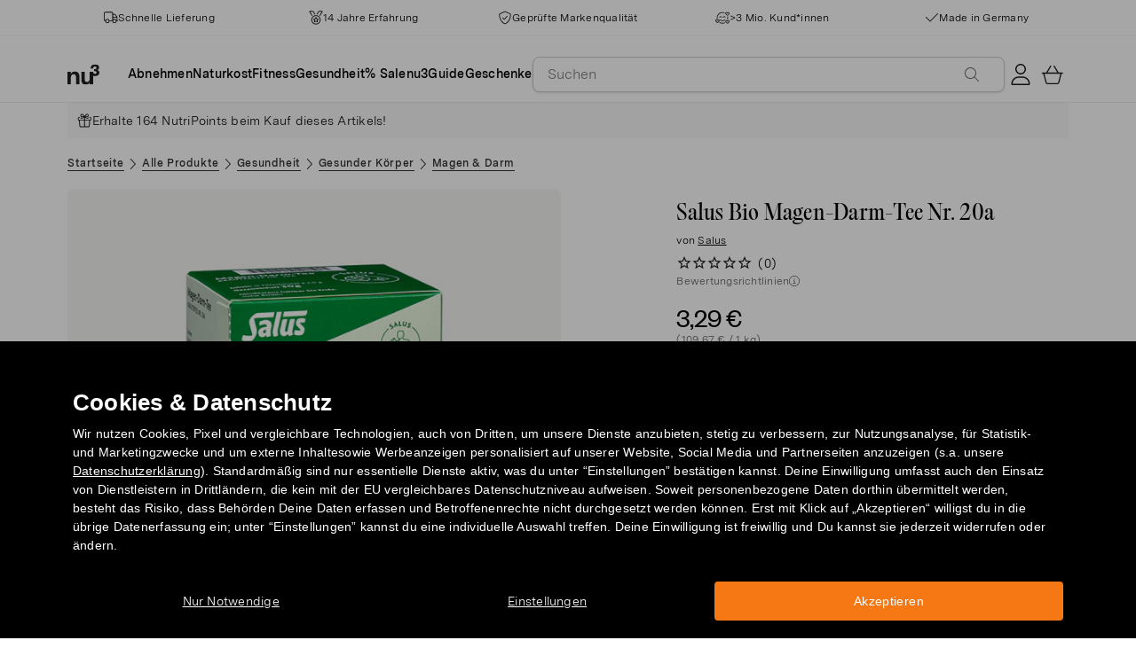

--- FILE ---
content_type: text/html; charset=utf-8
request_url: https://www.nu3.de/products/salus-bio-magen-darm-tee-nr-20
body_size: 61318
content:
<!doctype html>
<html class="no-js" lang="de">
  <head>
    <script>window.performance && window.performance.mark && window.performance.mark('shopify.content_for_header.start');</script><meta name="facebook-domain-verification" content="ur88z84n6d08e70xlv74qpky9pextt">
<meta id="shopify-digital-wallet" name="shopify-digital-wallet" content="/9522741329/digital_wallets/dialog">
<meta name="shopify-checkout-api-token" content="2cf45468a2bde77b85932d0ea1aa07a5">
<meta id="in-context-paypal-metadata" data-shop-id="9522741329" data-venmo-supported="false" data-environment="production" data-locale="de_DE" data-paypal-v4="true" data-currency="EUR">
<link rel="alternate" type="application/json+oembed" href="https://www.nu3.de/products/salus-bio-magen-darm-tee-nr-20.oembed">
<script async="async" src="/checkouts/internal/preloads.js?locale=de-DE"></script>
<script id="apple-pay-shop-capabilities" type="application/json">{"shopId":9522741329,"countryCode":"DE","currencyCode":"EUR","merchantCapabilities":["supports3DS"],"merchantId":"gid:\/\/shopify\/Shop\/9522741329","merchantName":"nu3de","requiredBillingContactFields":["postalAddress","email"],"requiredShippingContactFields":["postalAddress","email"],"shippingType":"shipping","supportedNetworks":["visa","maestro","masterCard"],"total":{"type":"pending","label":"nu3de","amount":"1.00"},"shopifyPaymentsEnabled":true,"supportsSubscriptions":true}</script>
<script id="shopify-features" type="application/json">{"accessToken":"2cf45468a2bde77b85932d0ea1aa07a5","betas":["rich-media-storefront-analytics"],"domain":"www.nu3.de","predictiveSearch":true,"shopId":9522741329,"locale":"de"}</script>
<script>var Shopify = Shopify || {};
Shopify.shop = "nu3de.myshopify.com";
Shopify.locale = "de";
Shopify.currency = {"active":"EUR","rate":"1.0"};
Shopify.country = "DE";
Shopify.theme = {"name":"nu3de.myshopify.com\/development","id":149180449032,"schema_name":"nu3","schema_version":"1.0.0","theme_store_id":null,"role":"main"};
Shopify.theme.handle = "null";
Shopify.theme.style = {"id":null,"handle":null};
Shopify.cdnHost = "www.nu3.de/cdn";
Shopify.routes = Shopify.routes || {};
Shopify.routes.root = "/";</script>
<script type="module">!function(o){(o.Shopify=o.Shopify||{}).modules=!0}(window);</script>
<script>!function(o){function n(){var o=[];function n(){o.push(Array.prototype.slice.apply(arguments))}return n.q=o,n}var t=o.Shopify=o.Shopify||{};t.loadFeatures=n(),t.autoloadFeatures=n()}(window);</script>
<script id="shop-js-analytics" type="application/json">{"pageType":"product"}</script>
<script defer="defer" async type="module" src="//www.nu3.de/cdn/shopifycloud/shop-js/modules/v2/client.init-shop-cart-sync_e98Ab_XN.de.esm.js"></script>
<script defer="defer" async type="module" src="//www.nu3.de/cdn/shopifycloud/shop-js/modules/v2/chunk.common_Pcw9EP95.esm.js"></script>
<script defer="defer" async type="module" src="//www.nu3.de/cdn/shopifycloud/shop-js/modules/v2/chunk.modal_CzmY4ZhL.esm.js"></script>
<script type="module">
  await import("//www.nu3.de/cdn/shopifycloud/shop-js/modules/v2/client.init-shop-cart-sync_e98Ab_XN.de.esm.js");
await import("//www.nu3.de/cdn/shopifycloud/shop-js/modules/v2/chunk.common_Pcw9EP95.esm.js");
await import("//www.nu3.de/cdn/shopifycloud/shop-js/modules/v2/chunk.modal_CzmY4ZhL.esm.js");

  window.Shopify.SignInWithShop?.initShopCartSync?.({"fedCMEnabled":true,"windoidEnabled":true});

</script>
<script>(function() {
  var isLoaded = false;
  function asyncLoad() {
    if (isLoaded) return;
    isLoaded = true;
    var urls = ["https:\/\/na.shgcdn3.com\/collector.js?shop=nu3de.myshopify.com","https:\/\/cdn1.stamped.io\/files\/widget.min.js?shop=nu3de.myshopify.com","\/\/cdn.shopify.com\/proxy\/a7159bc1104df3890b61322c2f340c268d8f7b378cda12faa5d2387e93a3f147\/snippet.plugins.emarsys.net\/emarsys-shopify-pixel-utility.js?shop=nu3de.myshopify.com\u0026sp-cache-control=cHVibGljLCBtYXgtYWdlPTkwMA","\/\/cdn.shopify.com\/proxy\/4bc3c9dbe1f3d54975bd7fb389e850aac864ec639134a46f2fb5b443c68f126c\/cdn.scarabresearch.com\/js\/1198CFE4B04D6BA4\/scarab-v2.js?shop=nu3de.myshopify.com\u0026sp-cache-control=cHVibGljLCBtYXgtYWdlPTkwMA","https:\/\/customer-first-focus.b-cdn.net\/cffPCLoader_min.js?shop=nu3de.myshopify.com"];
    for (var i = 0; i < urls.length; i++) {
      var s = document.createElement('script');
      s.type = 'text/javascript';
      s.async = true;
      s.src = urls[i];
      var x = document.getElementsByTagName('script')[0];
      x.parentNode.insertBefore(s, x);
    }
  };
  if(window.attachEvent) {
    window.attachEvent('onload', asyncLoad);
  } else {
    window.addEventListener('load', asyncLoad, false);
  }
})();</script>
<script id="__st">var __st={"a":9522741329,"offset":3600,"reqid":"ef2f2bb6-0c38-4b6e-9224-94a87f19c308-1769444508","pageurl":"www.nu3.de\/products\/salus-bio-magen-darm-tee-nr-20","u":"ff00afea7856","p":"product","rtyp":"product","rid":4365658292305};</script>
<script>window.ShopifyPaypalV4VisibilityTracking = true;</script>
<script id="captcha-bootstrap">!function(){'use strict';const t='contact',e='account',n='new_comment',o=[[t,t],['blogs',n],['comments',n],[t,'customer']],c=[[e,'customer_login'],[e,'guest_login'],[e,'recover_customer_password'],[e,'create_customer']],r=t=>t.map((([t,e])=>`form[action*='/${t}']:not([data-nocaptcha='true']) input[name='form_type'][value='${e}']`)).join(','),a=t=>()=>t?[...document.querySelectorAll(t)].map((t=>t.form)):[];function s(){const t=[...o],e=r(t);return a(e)}const i='password',u='form_key',d=['recaptcha-v3-token','g-recaptcha-response','h-captcha-response',i],f=()=>{try{return window.sessionStorage}catch{return}},m='__shopify_v',_=t=>t.elements[u];function p(t,e,n=!1){try{const o=window.sessionStorage,c=JSON.parse(o.getItem(e)),{data:r}=function(t){const{data:e,action:n}=t;return t[m]||n?{data:e,action:n}:{data:t,action:n}}(c);for(const[e,n]of Object.entries(r))t.elements[e]&&(t.elements[e].value=n);n&&o.removeItem(e)}catch(o){console.error('form repopulation failed',{error:o})}}const l='form_type',E='cptcha';function T(t){t.dataset[E]=!0}const w=window,h=w.document,L='Shopify',v='ce_forms',y='captcha';let A=!1;((t,e)=>{const n=(g='f06e6c50-85a8-45c8-87d0-21a2b65856fe',I='https://cdn.shopify.com/shopifycloud/storefront-forms-hcaptcha/ce_storefront_forms_captcha_hcaptcha.v1.5.2.iife.js',D={infoText:'Durch hCaptcha geschützt',privacyText:'Datenschutz',termsText:'Allgemeine Geschäftsbedingungen'},(t,e,n)=>{const o=w[L][v],c=o.bindForm;if(c)return c(t,g,e,D).then(n);var r;o.q.push([[t,g,e,D],n]),r=I,A||(h.body.append(Object.assign(h.createElement('script'),{id:'captcha-provider',async:!0,src:r})),A=!0)});var g,I,D;w[L]=w[L]||{},w[L][v]=w[L][v]||{},w[L][v].q=[],w[L][y]=w[L][y]||{},w[L][y].protect=function(t,e){n(t,void 0,e),T(t)},Object.freeze(w[L][y]),function(t,e,n,w,h,L){const[v,y,A,g]=function(t,e,n){const i=e?o:[],u=t?c:[],d=[...i,...u],f=r(d),m=r(i),_=r(d.filter((([t,e])=>n.includes(e))));return[a(f),a(m),a(_),s()]}(w,h,L),I=t=>{const e=t.target;return e instanceof HTMLFormElement?e:e&&e.form},D=t=>v().includes(t);t.addEventListener('submit',(t=>{const e=I(t);if(!e)return;const n=D(e)&&!e.dataset.hcaptchaBound&&!e.dataset.recaptchaBound,o=_(e),c=g().includes(e)&&(!o||!o.value);(n||c)&&t.preventDefault(),c&&!n&&(function(t){try{if(!f())return;!function(t){const e=f();if(!e)return;const n=_(t);if(!n)return;const o=n.value;o&&e.removeItem(o)}(t);const e=Array.from(Array(32),(()=>Math.random().toString(36)[2])).join('');!function(t,e){_(t)||t.append(Object.assign(document.createElement('input'),{type:'hidden',name:u})),t.elements[u].value=e}(t,e),function(t,e){const n=f();if(!n)return;const o=[...t.querySelectorAll(`input[type='${i}']`)].map((({name:t})=>t)),c=[...d,...o],r={};for(const[a,s]of new FormData(t).entries())c.includes(a)||(r[a]=s);n.setItem(e,JSON.stringify({[m]:1,action:t.action,data:r}))}(t,e)}catch(e){console.error('failed to persist form',e)}}(e),e.submit())}));const S=(t,e)=>{t&&!t.dataset[E]&&(n(t,e.some((e=>e===t))),T(t))};for(const o of['focusin','change'])t.addEventListener(o,(t=>{const e=I(t);D(e)&&S(e,y())}));const B=e.get('form_key'),M=e.get(l),P=B&&M;t.addEventListener('DOMContentLoaded',(()=>{const t=y();if(P)for(const e of t)e.elements[l].value===M&&p(e,B);[...new Set([...A(),...v().filter((t=>'true'===t.dataset.shopifyCaptcha))])].forEach((e=>S(e,t)))}))}(h,new URLSearchParams(w.location.search),n,t,e,['guest_login'])})(!0,!0)}();</script>
<script integrity="sha256-4kQ18oKyAcykRKYeNunJcIwy7WH5gtpwJnB7kiuLZ1E=" data-source-attribution="shopify.loadfeatures" defer="defer" src="//www.nu3.de/cdn/shopifycloud/storefront/assets/storefront/load_feature-a0a9edcb.js" crossorigin="anonymous"></script>
<script data-source-attribution="shopify.dynamic_checkout.dynamic.init">var Shopify=Shopify||{};Shopify.PaymentButton=Shopify.PaymentButton||{isStorefrontPortableWallets:!0,init:function(){window.Shopify.PaymentButton.init=function(){};var t=document.createElement("script");t.src="https://www.nu3.de/cdn/shopifycloud/portable-wallets/latest/portable-wallets.de.js",t.type="module",document.head.appendChild(t)}};
</script>
<script data-source-attribution="shopify.dynamic_checkout.buyer_consent">
  function portableWalletsHideBuyerConsent(e){var t=document.getElementById("shopify-buyer-consent"),n=document.getElementById("shopify-subscription-policy-button");t&&n&&(t.classList.add("hidden"),t.setAttribute("aria-hidden","true"),n.removeEventListener("click",e))}function portableWalletsShowBuyerConsent(e){var t=document.getElementById("shopify-buyer-consent"),n=document.getElementById("shopify-subscription-policy-button");t&&n&&(t.classList.remove("hidden"),t.removeAttribute("aria-hidden"),n.addEventListener("click",e))}window.Shopify?.PaymentButton&&(window.Shopify.PaymentButton.hideBuyerConsent=portableWalletsHideBuyerConsent,window.Shopify.PaymentButton.showBuyerConsent=portableWalletsShowBuyerConsent);
</script>
<script data-source-attribution="shopify.dynamic_checkout.cart.bootstrap">document.addEventListener("DOMContentLoaded",(function(){function t(){return document.querySelector("shopify-accelerated-checkout-cart, shopify-accelerated-checkout")}if(t())Shopify.PaymentButton.init();else{new MutationObserver((function(e,n){t()&&(Shopify.PaymentButton.init(),n.disconnect())})).observe(document.body,{childList:!0,subtree:!0})}}));
</script>
<link id="shopify-accelerated-checkout-styles" rel="stylesheet" media="screen" href="https://www.nu3.de/cdn/shopifycloud/portable-wallets/latest/accelerated-checkout-backwards-compat.css" crossorigin="anonymous">
<style id="shopify-accelerated-checkout-cart">
        #shopify-buyer-consent {
  margin-top: 1em;
  display: inline-block;
  width: 100%;
}

#shopify-buyer-consent.hidden {
  display: none;
}

#shopify-subscription-policy-button {
  background: none;
  border: none;
  padding: 0;
  text-decoration: underline;
  font-size: inherit;
  cursor: pointer;
}

#shopify-subscription-policy-button::before {
  box-shadow: none;
}

      </style>
<link rel="stylesheet" media="screen" href="//www.nu3.de/cdn/shop/t/38/compiled_assets/styles.css?v=112869">
<script>window.performance && window.performance.mark && window.performance.mark('shopify.content_for_header.end');</script>
    <meta charset="utf-8">
<meta http-equiv="X-UA-Compatible" content="IE=edge">
<meta name="viewport" content="width=device-width,initial-scale=1">
<meta name="referrer" content="strict-origin-when-cross-origin">
<meta name="theme-color" content="#FFFFFF">
<link rel="preconnect" href="https://cdn.shopify.com" crossorigin>
<title>Salus Bio Magen-Darm-Tee - Kräutertee Nr. 20a kaufen | nu3</title>
<meta name="description" content="Wohltuender Kräutertee für Magen und Darm - mit sorgfältig ausgesuchten Kräutern wie Lindenblättern, Pfefferminze und Anis. Jetzt bei nu3 kaufen!"><link rel="canonical" href="https://www.nu3.de/products/salus-bio-magen-darm-tee-nr-20"><meta name="robots" content="index, follow"><meta property="og:site_name" content="nu3.de">
<meta property="og:url" content="https://www.nu3.de/products/salus-bio-magen-darm-tee-nr-20">
<meta property="og:title" content="| nu3">
<meta property="og:type" content="product">
<meta property="og:description" content="Deine Lieblingsprodukte günstig kaufen: Fitness | Slimming | Nature ✓ 15 % Rabatt für Neukund*innen ✓ Kostenlose Lieferung möglich ✓ Schneller Versand">

<meta property="og:image" content="http://www.nu3.de/cdn/shop/files/d10839c132a68bd9a6ce0297f4ced5a84de66e02_19333_1200x1200.jpg?v=1764673395"><meta property="og:image" content="http://www.nu3.de/cdn/shop/files/8f42b5af0680042c6ca19b12f7c8e323e915d043_19464_1200x1200.jpg?v=1764673395">
<meta property="og:image:secure_url" content="//www.nu3.de/cdn/shop/files/d10839c132a68bd9a6ce0297f4ced5a84de66e02_19333_1200x1200.jpg?v=1764673395"><meta property="og:image:secure_url" content="//www.nu3.de/cdn/shop/files/8f42b5af0680042c6ca19b12f7c8e323e915d043_19464_1200x1200.jpg?v=1764673395">
<meta property="og:price:amount" content="3,29">
<meta property="og:price:currency" content="EUR">
<meta property="og:product:brand" content="Salus">
<meta property="og:product:product_link" content="https://www.nu3.de/products/salus-bio-magen-darm-tee-nr-20" />
<meta property="og:product:category" content="" /><meta name="twitter:card" content="summary_large_image">
<meta name="twitter:title" content="| nu3">
<meta name="twitter:description" content="Deine Lieblingsprodukte günstig kaufen: Fitness | Slimming | Nature ✓ 15 % Rabatt für Neukund*innen ✓ Kostenlose Lieferung möglich ✓ Schneller Versand">

<link rel="icon" href="//www.nu3.de/cdn/shop/t/38/assets/favicon-96x96.png?v=126758830951070919321761827223" type="image/png" sizes="96x96">
<link rel="icon" type="image/svg+xml" href="//www.nu3.de/cdn/shop/t/38/assets/favicon.svg?v=109560954488801542221761827225" />
<link rel="icon" href="//www.nu3.de/cdn/shop/t/38/assets/favicon.ico?v=11136332034025796491761827224" type="image/x-icon">
<link rel="shortcut icon" href="//www.nu3.de/cdn/shop/t/38/assets/favicon.ico?v=11136332034025796491761827224" type="image/x-icon">
<link rel="apple-touch-icon" sizes="180x180" href="//www.nu3.de/cdn/shop/t/38/assets/apple-touch-icon.png?v=58825466127281826251761827221?v=1769444508">
<link rel="manifest" href="//www.nu3.de/cdn/shop/t/38/assets/site.webmanifest.liquid?v=23239671598802861421761827226">
<meta name="theme-color" content="#f5f5f3">

    <script>
      // Disable Google Fonts from Stamped
      window.stamped_disable_font = true;
    </script>


    <link href="//www.nu3.de/cdn/shop/t/38/assets/store.css?v=83083795011936990891764059611" rel="stylesheet" type="text/css" media="all" />
    <script src="//www.nu3.de/cdn/shop/t/38/assets/store.js?v=105425783163069494961764059413" type="text/javascript"></script>
    <link href="//www.nu3.de/cdn/shop/t/38/assets/header-new.css?v=43110856512449990001764059410" rel="stylesheet" type="text/css" media="all" />
    <script src="//www.nu3.de/cdn/shop/t/38/assets/header-new.js?v=70356921260569629451764059411" defer></script>

    

    <script>
      document.documentElement.className = document.documentElement.className.replace('no-js', 'js');
      if (Shopify.designMode) {
        document.documentElement.classList.add('shopify-design-mode');
      }
    </script>
    <link rel="stylesheet" type="text/css" href="https://cdn.jsdelivr.net/npm/toastify-js/src/toastify.min.css">
    <link rel="stylesheet" href="https://cdn.jsdelivr.net/npm/swiper@10/swiper-bundle.min.css">
    <script src="https://cdn.jsdelivr.net/npm/swiper@9/swiper-bundle.min.js"></script>
    <script src="//www.nu3.de/cdn/shop/t/38/assets/constants.js?v=85712183215255590501709203567" defer="defer"></script>
    <script src="//www.nu3.de/cdn/shop/t/38/assets/event-observer.js?v=140221056746486248851709203571" defer="defer"></script>
    <script>const domain='nu3.de',scripts={"nu3.de":"oixd0xxoae"},scriptUrl=scripts[domain],interval=setInterval((()=>{var e,r,t,i,a,n,o;window.Shopify&&window.Shopify.customerPrivacy&&window.Shopify.customerPrivacy.marketingAllowed()&&(clearInterval(interval),scriptUrl&&(e=window,r=document,i="script",a=scriptUrl,e[t="clarity"]=e[t]||function(){(e[t].q=e[t].q||[]).push(arguments)},(n=r.createElement(i)).async=1,n.src="https://www.clarity.ms/tag/"+a,(o=r.getElementsByTagName(i)[0]).parentNode.insertBefore(n,o)))}),100);</script>
    <style>
      html {
        padding-bottom: 0!important;
      }
      #preview-bar-iframe {
        display: none!important;
      }
      .findify-placeholder, .findify-placeholder__header, .findify-placeholder__footer {
        display: none !important;
      }
      #MainContent:has(.findify-search-section) .custom-spinner {
        display: none;
      }
    </style>
  
  

<script type="text/javascript">
  
    window.SHG_CUSTOMER = null;
  
</script>







<!-- BEGIN app block: shopify://apps/hreflang-manager/blocks/gwa-hreflang/35dc0b05-d599-4c8e-8584-8cd17768854a --><!-- BEGIN app snippet: gwa-hreflang-product --><link rel="alternate" hreflang="x-default" href="https://www.nu3.de/products/salus-bio-magen-darm-tee-nr-20"><link rel="alternate" hreflang="de-DE" href="https://www.nu3.de/products/salus-bio-magen-darm-tee-nr-20"><link rel="alternate" hreflang="de-AT" href="https://www.nu3.at/products/salus-bio-magen-darm-tee-nr-20"><!-- END app snippet --><!-- END app block --><!-- BEGIN app block: shopify://apps/ab-tasty/blocks/abtasty-tag/50439cd8-89e0-4240-838a-2948c07c763d -->
  
    <script
      type="text/javascript"
      src="https://try.abtasty.com/31e94c4bc923b54c6767e51fd108353d.js"
      async
    ></script>
  
  <script type="text/javascript">
    // This waits for all the external ressources (including ABTasty tag) to load before executing the callback function.
    window.addEventListener('load', function () {
      if(!window.ABTasty) {
        // AB Tasty tag is not loaded so exit.
        return
      }

      if (window.ABTasty.eventState?.['consentValid']?.status === 'complete') {
        updateShopifyDataForWebPixel();
      } else {
        window.addEventListener('abtasty_consentValid', () => {
          updateShopifyDataForWebPixel();
        });
      }

      async function updateShopifyDataForWebPixel() {
        const STORAGE_KEY = 'ABTastyShopify';
        const consentReady = ABTasty.consentReady;
        const shouldHandleSubdomain = "false" === "true";

        if(!consentReady) {
          if(shouldHandleSubdomain) {
            await cookieStore.delete(STORAGE_KEY);
          }
          return localStorage.removeItem(STORAGE_KEY);
        }

        const ABTastyData = {
          identifier: "31e94c4bc923b54c6767e51fd108353d",
          campaigns: ABTasty.getCampaignHistory(),
          visitorId: ABTasty.visitor.id,
          accountId: ABTasty.getAccountSettings().id,
          consent: ABTasty.consentReady,
        };

        if (shouldHandleSubdomain) {
          await cookieStore.set({
            name: STORAGE_KEY,
            value: JSON.stringify(ABTastyData),
            expires: Date.now() + 1 * 24 * 60 * 60 * 1000, // 1 day
            domain: window.location.hostname,
          });
        }
        localStorage.setItem(STORAGE_KEY, JSON.stringify(ABTastyData));
      }
    });
  </script>





<!-- END app block --><!-- BEGIN app block: shopify://apps/findify-search-merchandise/blocks/findify-BG-operations/861ae6ec-2c4a-4ae9-bd1b-43913344990c -->

<!-- Findify core -->
<script src="https://cdn.shopify.com/extensions/019be0bc-2dfc-7486-a66f-55c6a12b7b7e/findify-search-and-merchandise-133/assets/core.js"></script>
<script src="//assets.findify.io/nu3de.myshopify.com-config-json.js" async></script>
<script src="https://cdn.shopify.com/extensions/019be0bc-2dfc-7486-a66f-55c6a12b7b7e/findify-search-and-merchandise-133/assets/libraries.js" async></script>
<script src="https://cdn.shopify.com/extensions/019be0bc-2dfc-7486-a66f-55c6a12b7b7e/findify-search-and-merchandise-133/assets/utils.js" async></script>
<script src="https://cdn.shopify.com/extensions/019be0bc-2dfc-7486-a66f-55c6a12b7b7e/findify-search-and-merchandise-133/assets/products.js" async></script>
<script src="https://cdn.shopify.com/extensions/019be0bc-2dfc-7486-a66f-55c6a12b7b7e/findify-search-and-merchandise-133/assets/autocomplete.js" async></script>
<script src="https://cdn.shopify.com/extensions/019be0bc-2dfc-7486-a66f-55c6a12b7b7e/findify-search-and-merchandise-133/assets/grid.js" async></script>
<script src="https://cdn.shopify.com/extensions/019be0bc-2dfc-7486-a66f-55c6a12b7b7e/findify-search-and-merchandise-133/assets/contents.js" async></script>
<script src="https://cdn.shopify.com/extensions/019be0bc-2dfc-7486-a66f-55c6a12b7b7e/findify-search-and-merchandise-133/assets/promo.js" async></script>
<script src="https://cdn.shopify.com/extensions/019be0bc-2dfc-7486-a66f-55c6a12b7b7e/findify-search-and-merchandise-133/assets/pagination.js" async></script>
<script src="https://cdn.shopify.com/extensions/019be0bc-2dfc-7486-a66f-55c6a12b7b7e/findify-search-and-merchandise-133/assets/filters.js" async></script>
<script src="https://cdn.shopify.com/extensions/019be0bc-2dfc-7486-a66f-55c6a12b7b7e/findify-search-and-merchandise-133/assets/sorting.js" async></script>
<script src="https://cdn.shopify.com/extensions/019be0bc-2dfc-7486-a66f-55c6a12b7b7e/findify-search-and-merchandise-133/assets/recommendation.js" async></script>



<script>
  // set image aspect ratio
  const product_card_image_aspect_ratio = 100;
  const aspect_ratio = product_card_image_aspect_ratio <= 0 ? 100 : product_card_image_aspect_ratio;
  document.documentElement.style.setProperty('--findify-product-card-aspect-ratio', `${aspect_ratio}%`);

  window.findifyBGOperationsBlockSettings = {
    useCurrencyConverter : false,
    showProductCardHoverImage: true,
    productQuantityPerBatchRender: 1,
    showColorSwatchesOnDesktop: false, 
    showColorSwatchesOnMobile: false, 
    colorSwatchesStyleDesktop:  2, 
    colorSwatchesStyleMobile: 2, 
    colorSwatchesVisibility: 1
  };
</script>


<!-- END app block --><!-- BEGIN app block: shopify://apps/persistent-cart/blocks/script_js/4ce05194-341e-4641-aaf4-5a8dad5444cb --><script>
  window.cffPCLiquidPlaced = true;
</script>







  
  
  <script defer src="https://cdn.shopify.com/extensions/019a793c-ad27-7882-8471-201b37e34f5e/persistent-cart-66/assets/cffPC.production.min.js" onerror="this.onerror=null;this.remove();var s=document.createElement('script');s.defer=true;s.src='https://customer-first-focus.b-cdn.net/cffPC.production.min.js';document.head.appendChild(s);"></script>




<!-- END app block --><script src="https://cdn.shopify.com/extensions/019bfa34-cc2c-7b75-a416-7fdb53ece79b/smile-io-276/assets/smile-points-on-product-page.js" type="text/javascript" defer="defer"></script>
<link href="https://cdn.shopify.com/extensions/019bfa34-cc2c-7b75-a416-7fdb53ece79b/smile-io-276/assets/smile-points-on-product-page.css" rel="stylesheet" type="text/css" media="all">
<script src="https://cdn.shopify.com/extensions/019bfa34-cc2c-7b75-a416-7fdb53ece79b/smile-io-276/assets/smile-loader.js" type="text/javascript" defer="defer"></script>
<link href="https://monorail-edge.shopifysvc.com" rel="dns-prefetch">
<script>(function(){if ("sendBeacon" in navigator && "performance" in window) {try {var session_token_from_headers = performance.getEntriesByType('navigation')[0].serverTiming.find(x => x.name == '_s').description;} catch {var session_token_from_headers = undefined;}var session_cookie_matches = document.cookie.match(/_shopify_s=([^;]*)/);var session_token_from_cookie = session_cookie_matches && session_cookie_matches.length === 2 ? session_cookie_matches[1] : "";var session_token = session_token_from_headers || session_token_from_cookie || "";function handle_abandonment_event(e) {var entries = performance.getEntries().filter(function(entry) {return /monorail-edge.shopifysvc.com/.test(entry.name);});if (!window.abandonment_tracked && entries.length === 0) {window.abandonment_tracked = true;var currentMs = Date.now();var navigation_start = performance.timing.navigationStart;var payload = {shop_id: 9522741329,url: window.location.href,navigation_start,duration: currentMs - navigation_start,session_token,page_type: "product"};window.navigator.sendBeacon("https://monorail-edge.shopifysvc.com/v1/produce", JSON.stringify({schema_id: "online_store_buyer_site_abandonment/1.1",payload: payload,metadata: {event_created_at_ms: currentMs,event_sent_at_ms: currentMs}}));}}window.addEventListener('pagehide', handle_abandonment_event);}}());</script>
<script id="web-pixels-manager-setup">(function e(e,d,r,n,o){if(void 0===o&&(o={}),!Boolean(null===(a=null===(i=window.Shopify)||void 0===i?void 0:i.analytics)||void 0===a?void 0:a.replayQueue)){var i,a;window.Shopify=window.Shopify||{};var t=window.Shopify;t.analytics=t.analytics||{};var s=t.analytics;s.replayQueue=[],s.publish=function(e,d,r){return s.replayQueue.push([e,d,r]),!0};try{self.performance.mark("wpm:start")}catch(e){}var l=function(){var e={modern:/Edge?\/(1{2}[4-9]|1[2-9]\d|[2-9]\d{2}|\d{4,})\.\d+(\.\d+|)|Firefox\/(1{2}[4-9]|1[2-9]\d|[2-9]\d{2}|\d{4,})\.\d+(\.\d+|)|Chrom(ium|e)\/(9{2}|\d{3,})\.\d+(\.\d+|)|(Maci|X1{2}).+ Version\/(15\.\d+|(1[6-9]|[2-9]\d|\d{3,})\.\d+)([,.]\d+|)( \(\w+\)|)( Mobile\/\w+|) Safari\/|Chrome.+OPR\/(9{2}|\d{3,})\.\d+\.\d+|(CPU[ +]OS|iPhone[ +]OS|CPU[ +]iPhone|CPU IPhone OS|CPU iPad OS)[ +]+(15[._]\d+|(1[6-9]|[2-9]\d|\d{3,})[._]\d+)([._]\d+|)|Android:?[ /-](13[3-9]|1[4-9]\d|[2-9]\d{2}|\d{4,})(\.\d+|)(\.\d+|)|Android.+Firefox\/(13[5-9]|1[4-9]\d|[2-9]\d{2}|\d{4,})\.\d+(\.\d+|)|Android.+Chrom(ium|e)\/(13[3-9]|1[4-9]\d|[2-9]\d{2}|\d{4,})\.\d+(\.\d+|)|SamsungBrowser\/([2-9]\d|\d{3,})\.\d+/,legacy:/Edge?\/(1[6-9]|[2-9]\d|\d{3,})\.\d+(\.\d+|)|Firefox\/(5[4-9]|[6-9]\d|\d{3,})\.\d+(\.\d+|)|Chrom(ium|e)\/(5[1-9]|[6-9]\d|\d{3,})\.\d+(\.\d+|)([\d.]+$|.*Safari\/(?![\d.]+ Edge\/[\d.]+$))|(Maci|X1{2}).+ Version\/(10\.\d+|(1[1-9]|[2-9]\d|\d{3,})\.\d+)([,.]\d+|)( \(\w+\)|)( Mobile\/\w+|) Safari\/|Chrome.+OPR\/(3[89]|[4-9]\d|\d{3,})\.\d+\.\d+|(CPU[ +]OS|iPhone[ +]OS|CPU[ +]iPhone|CPU IPhone OS|CPU iPad OS)[ +]+(10[._]\d+|(1[1-9]|[2-9]\d|\d{3,})[._]\d+)([._]\d+|)|Android:?[ /-](13[3-9]|1[4-9]\d|[2-9]\d{2}|\d{4,})(\.\d+|)(\.\d+|)|Mobile Safari.+OPR\/([89]\d|\d{3,})\.\d+\.\d+|Android.+Firefox\/(13[5-9]|1[4-9]\d|[2-9]\d{2}|\d{4,})\.\d+(\.\d+|)|Android.+Chrom(ium|e)\/(13[3-9]|1[4-9]\d|[2-9]\d{2}|\d{4,})\.\d+(\.\d+|)|Android.+(UC? ?Browser|UCWEB|U3)[ /]?(15\.([5-9]|\d{2,})|(1[6-9]|[2-9]\d|\d{3,})\.\d+)\.\d+|SamsungBrowser\/(5\.\d+|([6-9]|\d{2,})\.\d+)|Android.+MQ{2}Browser\/(14(\.(9|\d{2,})|)|(1[5-9]|[2-9]\d|\d{3,})(\.\d+|))(\.\d+|)|K[Aa][Ii]OS\/(3\.\d+|([4-9]|\d{2,})\.\d+)(\.\d+|)/},d=e.modern,r=e.legacy,n=navigator.userAgent;return n.match(d)?"modern":n.match(r)?"legacy":"unknown"}(),u="modern"===l?"modern":"legacy",c=(null!=n?n:{modern:"",legacy:""})[u],f=function(e){return[e.baseUrl,"/wpm","/b",e.hashVersion,"modern"===e.buildTarget?"m":"l",".js"].join("")}({baseUrl:d,hashVersion:r,buildTarget:u}),m=function(e){var d=e.version,r=e.bundleTarget,n=e.surface,o=e.pageUrl,i=e.monorailEndpoint;return{emit:function(e){var a=e.status,t=e.errorMsg,s=(new Date).getTime(),l=JSON.stringify({metadata:{event_sent_at_ms:s},events:[{schema_id:"web_pixels_manager_load/3.1",payload:{version:d,bundle_target:r,page_url:o,status:a,surface:n,error_msg:t},metadata:{event_created_at_ms:s}}]});if(!i)return console&&console.warn&&console.warn("[Web Pixels Manager] No Monorail endpoint provided, skipping logging."),!1;try{return self.navigator.sendBeacon.bind(self.navigator)(i,l)}catch(e){}var u=new XMLHttpRequest;try{return u.open("POST",i,!0),u.setRequestHeader("Content-Type","text/plain"),u.send(l),!0}catch(e){return console&&console.warn&&console.warn("[Web Pixels Manager] Got an unhandled error while logging to Monorail."),!1}}}}({version:r,bundleTarget:l,surface:e.surface,pageUrl:self.location.href,monorailEndpoint:e.monorailEndpoint});try{o.browserTarget=l,function(e){var d=e.src,r=e.async,n=void 0===r||r,o=e.onload,i=e.onerror,a=e.sri,t=e.scriptDataAttributes,s=void 0===t?{}:t,l=document.createElement("script"),u=document.querySelector("head"),c=document.querySelector("body");if(l.async=n,l.src=d,a&&(l.integrity=a,l.crossOrigin="anonymous"),s)for(var f in s)if(Object.prototype.hasOwnProperty.call(s,f))try{l.dataset[f]=s[f]}catch(e){}if(o&&l.addEventListener("load",o),i&&l.addEventListener("error",i),u)u.appendChild(l);else{if(!c)throw new Error("Did not find a head or body element to append the script");c.appendChild(l)}}({src:f,async:!0,onload:function(){if(!function(){var e,d;return Boolean(null===(d=null===(e=window.Shopify)||void 0===e?void 0:e.analytics)||void 0===d?void 0:d.initialized)}()){var d=window.webPixelsManager.init(e)||void 0;if(d){var r=window.Shopify.analytics;r.replayQueue.forEach((function(e){var r=e[0],n=e[1],o=e[2];d.publishCustomEvent(r,n,o)})),r.replayQueue=[],r.publish=d.publishCustomEvent,r.visitor=d.visitor,r.initialized=!0}}},onerror:function(){return m.emit({status:"failed",errorMsg:"".concat(f," has failed to load")})},sri:function(e){var d=/^sha384-[A-Za-z0-9+/=]+$/;return"string"==typeof e&&d.test(e)}(c)?c:"",scriptDataAttributes:o}),m.emit({status:"loading"})}catch(e){m.emit({status:"failed",errorMsg:(null==e?void 0:e.message)||"Unknown error"})}}})({shopId: 9522741329,storefrontBaseUrl: "https://www.nu3.de",extensionsBaseUrl: "https://extensions.shopifycdn.com/cdn/shopifycloud/web-pixels-manager",monorailEndpoint: "https://monorail-edge.shopifysvc.com/unstable/produce_batch",surface: "storefront-renderer",enabledBetaFlags: ["2dca8a86"],webPixelsConfigList: [{"id":"3355640072","configuration":"{\"getbackId\":\"undefined\",\"optimizeSettings\":\"{\\\"version\\\":\\\"3\\\",\\\"checkoutProducts\\\":true,\\\"employeeBenefits\\\":{\\\"isEnabled\\\":false,\\\"showWidgetOnDashboard\\\":false,\\\"addToSidebar\\\":false},\\\"voucherNetwork\\\":{\\\"settingType\\\":\\\"country\\\",\\\"cookieTracking\\\":true,\\\"countries\\\":{\\\"ids\\\":{\\\"DE\\\":{\\\"languages\\\":{\\\"DE\\\":{\\\"iframeContainerQuerySelector\\\":\\\"\\\",\\\"trafficMediumNumber\\\":\\\"9\\\",\\\"trafficSourceNumber\\\":\\\"1234\\\",\\\"isEnabled\\\":true}}}}}}}\"}","eventPayloadVersion":"v1","runtimeContext":"STRICT","scriptVersion":"1e0284a60eac0c7eb6b8353b3e8de6a4","type":"APP","apiClientId":232389967873,"privacyPurposes":[],"dataSharingAdjustments":{"protectedCustomerApprovalScopes":["read_customer_address","read_customer_email","read_customer_name","read_customer_phone","read_customer_personal_data"]}},{"id":"3228107016","configuration":"{\"accountID\":\"Yb4ggV\",\"webPixelConfig\":\"eyJlbmFibGVBZGRlZFRvQ2FydEV2ZW50cyI6IGZhbHNlfQ==\"}","eventPayloadVersion":"v1","runtimeContext":"STRICT","scriptVersion":"524f6c1ee37bacdca7657a665bdca589","type":"APP","apiClientId":123074,"privacyPurposes":["ANALYTICS","MARKETING"],"dataSharingAdjustments":{"protectedCustomerApprovalScopes":["read_customer_address","read_customer_email","read_customer_name","read_customer_personal_data","read_customer_phone"]}},{"id":"993722632","configuration":"{\"cart_viewed\":\"true\",\"checkout_address_info_submitted\":\"true\",\"checkout_completed\":\"true\",\"checkout_contact_info_submitted\":\"true\",\"checkout_shipping_info_submitted\":\"true\",\"checkout_started\":\"true\",\"collection_viewed\":\"true\",\"page_viewed\":\"true\",\"payment_info_submitted\":\"true\",\"product_added_to_cart\":\"true\",\"product_removed_from_cart\":\"true\",\"product_viewed\":\"true\",\"search_submitted\":\"true\"}","eventPayloadVersion":"v1","runtimeContext":"STRICT","scriptVersion":"5c605eca84777f48455eade5dcb0bf95","type":"APP","apiClientId":100317265921,"privacyPurposes":["ANALYTICS"],"dataSharingAdjustments":{"protectedCustomerApprovalScopes":[]}},{"id":"758284552","configuration":"{\"merchantID\":\"1198CFE4B04D6BA4\",\"PreferredContactIdentifier\":\"email\"}","eventPayloadVersion":"v1","runtimeContext":"STRICT","scriptVersion":"b463d82c6329ae426c140cd8b1922cbd","type":"APP","apiClientId":1936730,"privacyPurposes":["ANALYTICS","MARKETING","SALE_OF_DATA"],"dataSharingAdjustments":{"protectedCustomerApprovalScopes":["read_customer_address","read_customer_email","read_customer_name","read_customer_personal_data","read_customer_phone"]}},{"id":"456098056","configuration":"{\"pixel_id\":\"1471678293048283\",\"pixel_type\":\"facebook_pixel\",\"metaapp_system_user_token\":\"-\"}","eventPayloadVersion":"v1","runtimeContext":"OPEN","scriptVersion":"ca16bc87fe92b6042fbaa3acc2fbdaa6","type":"APP","apiClientId":2329312,"privacyPurposes":["ANALYTICS","MARKETING","SALE_OF_DATA"],"dataSharingAdjustments":{"protectedCustomerApprovalScopes":["read_customer_address","read_customer_email","read_customer_name","read_customer_personal_data","read_customer_phone"]}},{"id":"36241672","configuration":"{\"myshopifyDomain\":\"nu3de.myshopify.com\"}","eventPayloadVersion":"v1","runtimeContext":"STRICT","scriptVersion":"23b97d18e2aa74363140dc29c9284e87","type":"APP","apiClientId":2775569,"privacyPurposes":["ANALYTICS","MARKETING","SALE_OF_DATA"],"dataSharingAdjustments":{"protectedCustomerApprovalScopes":["read_customer_address","read_customer_email","read_customer_name","read_customer_phone","read_customer_personal_data"]}},{"id":"97550600","eventPayloadVersion":"1","runtimeContext":"LAX","scriptVersion":"2","type":"CUSTOM","privacyPurposes":["MARKETING"],"name":"Medallia"},{"id":"97616136","eventPayloadVersion":"1","runtimeContext":"LAX","scriptVersion":"12","type":"CUSTOM","privacyPurposes":["MARKETING"],"name":"Google Tag Manager"},{"id":"97747208","eventPayloadVersion":"1","runtimeContext":"LAX","scriptVersion":"3","type":"CUSTOM","privacyPurposes":["ANALYTICS","MARKETING"],"name":"Econda"},{"id":"104825096","eventPayloadVersion":"1","runtimeContext":"LAX","scriptVersion":"6","type":"CUSTOM","privacyPurposes":["ANALYTICS","MARKETING"],"name":"Econda Checkout"},{"id":"111542536","eventPayloadVersion":"1","runtimeContext":"LAX","scriptVersion":"5","type":"CUSTOM","privacyPurposes":["ANALYTICS","MARKETING"],"name":"Google Ads - WEVENTURE"},{"id":"shopify-app-pixel","configuration":"{}","eventPayloadVersion":"v1","runtimeContext":"STRICT","scriptVersion":"0450","apiClientId":"shopify-pixel","type":"APP","privacyPurposes":["ANALYTICS","MARKETING"]},{"id":"shopify-custom-pixel","eventPayloadVersion":"v1","runtimeContext":"LAX","scriptVersion":"0450","apiClientId":"shopify-pixel","type":"CUSTOM","privacyPurposes":["ANALYTICS","MARKETING"]}],isMerchantRequest: false,initData: {"shop":{"name":"nu3de","paymentSettings":{"currencyCode":"EUR"},"myshopifyDomain":"nu3de.myshopify.com","countryCode":"DE","storefrontUrl":"https:\/\/www.nu3.de"},"customer":null,"cart":null,"checkout":null,"productVariants":[{"price":{"amount":3.29,"currencyCode":"EUR"},"product":{"title":"Salus Bio Magen-Darm-Tee Nr. 20a","vendor":"Salus","id":"4365658292305","untranslatedTitle":"Salus Bio Magen-Darm-Tee Nr. 20a","url":"\/products\/salus-bio-magen-darm-tee-nr-20","type":"Food"},"id":"31210128769105","image":{"src":"\/\/www.nu3.de\/cdn\/shop\/files\/d10839c132a68bd9a6ce0297f4ced5a84de66e02_19333.jpg?v=1764673395"},"sku":"nu3_19333","title":"Nr. 20a \/ 15 Beutel","untranslatedTitle":"Nr. 20a \/ 15 Beutel"},{"price":{"amount":6.39,"currencyCode":"EUR"},"product":{"title":"Salus Bio Magen-Darm-Tee Nr. 20a","vendor":"Salus","id":"4365658292305","untranslatedTitle":"Salus Bio Magen-Darm-Tee Nr. 20a","url":"\/products\/salus-bio-magen-darm-tee-nr-20","type":"Food"},"id":"31210131095633","image":{"src":"\/\/www.nu3.de\/cdn\/shop\/files\/8f42b5af0680042c6ca19b12f7c8e323e915d043_19464.jpg?v=1764673395"},"sku":"nu3_19464","title":"Nr. 20a \/ 2 x 15 Beutel","untranslatedTitle":"Nr. 20a \/ 2 x 15 Beutel"}],"purchasingCompany":null},},"https://www.nu3.de/cdn","fcfee988w5aeb613cpc8e4bc33m6693e112",{"modern":"","legacy":""},{"shopId":"9522741329","storefrontBaseUrl":"https:\/\/www.nu3.de","extensionBaseUrl":"https:\/\/extensions.shopifycdn.com\/cdn\/shopifycloud\/web-pixels-manager","surface":"storefront-renderer","enabledBetaFlags":"[\"2dca8a86\"]","isMerchantRequest":"false","hashVersion":"fcfee988w5aeb613cpc8e4bc33m6693e112","publish":"custom","events":"[[\"page_viewed\",{}],[\"product_viewed\",{\"productVariant\":{\"price\":{\"amount\":3.29,\"currencyCode\":\"EUR\"},\"product\":{\"title\":\"Salus Bio Magen-Darm-Tee Nr. 20a\",\"vendor\":\"Salus\",\"id\":\"4365658292305\",\"untranslatedTitle\":\"Salus Bio Magen-Darm-Tee Nr. 20a\",\"url\":\"\/products\/salus-bio-magen-darm-tee-nr-20\",\"type\":\"Food\"},\"id\":\"31210128769105\",\"image\":{\"src\":\"\/\/www.nu3.de\/cdn\/shop\/files\/d10839c132a68bd9a6ce0297f4ced5a84de66e02_19333.jpg?v=1764673395\"},\"sku\":\"nu3_19333\",\"title\":\"Nr. 20a \/ 15 Beutel\",\"untranslatedTitle\":\"Nr. 20a \/ 15 Beutel\"}}]]"});</script><script>
  window.ShopifyAnalytics = window.ShopifyAnalytics || {};
  window.ShopifyAnalytics.meta = window.ShopifyAnalytics.meta || {};
  window.ShopifyAnalytics.meta.currency = 'EUR';
  var meta = {"product":{"id":4365658292305,"gid":"gid:\/\/shopify\/Product\/4365658292305","vendor":"Salus","type":"Food","handle":"salus-bio-magen-darm-tee-nr-20","variants":[{"id":31210128769105,"price":329,"name":"Salus Bio Magen-Darm-Tee Nr. 20a - Nr. 20a \/ 15 Beutel","public_title":"Nr. 20a \/ 15 Beutel","sku":"nu3_19333"},{"id":31210131095633,"price":639,"name":"Salus Bio Magen-Darm-Tee Nr. 20a - Nr. 20a \/ 2 x 15 Beutel","public_title":"Nr. 20a \/ 2 x 15 Beutel","sku":"nu3_19464"}],"remote":false},"page":{"pageType":"product","resourceType":"product","resourceId":4365658292305,"requestId":"ef2f2bb6-0c38-4b6e-9224-94a87f19c308-1769444508"}};
  for (var attr in meta) {
    window.ShopifyAnalytics.meta[attr] = meta[attr];
  }
</script>
<script class="analytics">
  (function () {
    var customDocumentWrite = function(content) {
      var jquery = null;

      if (window.jQuery) {
        jquery = window.jQuery;
      } else if (window.Checkout && window.Checkout.$) {
        jquery = window.Checkout.$;
      }

      if (jquery) {
        jquery('body').append(content);
      }
    };

    var hasLoggedConversion = function(token) {
      if (token) {
        return document.cookie.indexOf('loggedConversion=' + token) !== -1;
      }
      return false;
    }

    var setCookieIfConversion = function(token) {
      if (token) {
        var twoMonthsFromNow = new Date(Date.now());
        twoMonthsFromNow.setMonth(twoMonthsFromNow.getMonth() + 2);

        document.cookie = 'loggedConversion=' + token + '; expires=' + twoMonthsFromNow;
      }
    }

    var trekkie = window.ShopifyAnalytics.lib = window.trekkie = window.trekkie || [];
    if (trekkie.integrations) {
      return;
    }
    trekkie.methods = [
      'identify',
      'page',
      'ready',
      'track',
      'trackForm',
      'trackLink'
    ];
    trekkie.factory = function(method) {
      return function() {
        var args = Array.prototype.slice.call(arguments);
        args.unshift(method);
        trekkie.push(args);
        return trekkie;
      };
    };
    for (var i = 0; i < trekkie.methods.length; i++) {
      var key = trekkie.methods[i];
      trekkie[key] = trekkie.factory(key);
    }
    trekkie.load = function(config) {
      trekkie.config = config || {};
      trekkie.config.initialDocumentCookie = document.cookie;
      var first = document.getElementsByTagName('script')[0];
      var script = document.createElement('script');
      script.type = 'text/javascript';
      script.onerror = function(e) {
        var scriptFallback = document.createElement('script');
        scriptFallback.type = 'text/javascript';
        scriptFallback.onerror = function(error) {
                var Monorail = {
      produce: function produce(monorailDomain, schemaId, payload) {
        var currentMs = new Date().getTime();
        var event = {
          schema_id: schemaId,
          payload: payload,
          metadata: {
            event_created_at_ms: currentMs,
            event_sent_at_ms: currentMs
          }
        };
        return Monorail.sendRequest("https://" + monorailDomain + "/v1/produce", JSON.stringify(event));
      },
      sendRequest: function sendRequest(endpointUrl, payload) {
        // Try the sendBeacon API
        if (window && window.navigator && typeof window.navigator.sendBeacon === 'function' && typeof window.Blob === 'function' && !Monorail.isIos12()) {
          var blobData = new window.Blob([payload], {
            type: 'text/plain'
          });

          if (window.navigator.sendBeacon(endpointUrl, blobData)) {
            return true;
          } // sendBeacon was not successful

        } // XHR beacon

        var xhr = new XMLHttpRequest();

        try {
          xhr.open('POST', endpointUrl);
          xhr.setRequestHeader('Content-Type', 'text/plain');
          xhr.send(payload);
        } catch (e) {
          console.log(e);
        }

        return false;
      },
      isIos12: function isIos12() {
        return window.navigator.userAgent.lastIndexOf('iPhone; CPU iPhone OS 12_') !== -1 || window.navigator.userAgent.lastIndexOf('iPad; CPU OS 12_') !== -1;
      }
    };
    Monorail.produce('monorail-edge.shopifysvc.com',
      'trekkie_storefront_load_errors/1.1',
      {shop_id: 9522741329,
      theme_id: 149180449032,
      app_name: "storefront",
      context_url: window.location.href,
      source_url: "//www.nu3.de/cdn/s/trekkie.storefront.8d95595f799fbf7e1d32231b9a28fd43b70c67d3.min.js"});

        };
        scriptFallback.async = true;
        scriptFallback.src = '//www.nu3.de/cdn/s/trekkie.storefront.8d95595f799fbf7e1d32231b9a28fd43b70c67d3.min.js';
        first.parentNode.insertBefore(scriptFallback, first);
      };
      script.async = true;
      script.src = '//www.nu3.de/cdn/s/trekkie.storefront.8d95595f799fbf7e1d32231b9a28fd43b70c67d3.min.js';
      first.parentNode.insertBefore(script, first);
    };
    trekkie.load(
      {"Trekkie":{"appName":"storefront","development":false,"defaultAttributes":{"shopId":9522741329,"isMerchantRequest":null,"themeId":149180449032,"themeCityHash":"13281350039963567379","contentLanguage":"de","currency":"EUR"},"isServerSideCookieWritingEnabled":true,"monorailRegion":"shop_domain","enabledBetaFlags":["65f19447"]},"Session Attribution":{},"S2S":{"facebookCapiEnabled":true,"source":"trekkie-storefront-renderer","apiClientId":580111}}
    );

    var loaded = false;
    trekkie.ready(function() {
      if (loaded) return;
      loaded = true;

      window.ShopifyAnalytics.lib = window.trekkie;

      var originalDocumentWrite = document.write;
      document.write = customDocumentWrite;
      try { window.ShopifyAnalytics.merchantGoogleAnalytics.call(this); } catch(error) {};
      document.write = originalDocumentWrite;

      window.ShopifyAnalytics.lib.page(null,{"pageType":"product","resourceType":"product","resourceId":4365658292305,"requestId":"ef2f2bb6-0c38-4b6e-9224-94a87f19c308-1769444508","shopifyEmitted":true});

      var match = window.location.pathname.match(/checkouts\/(.+)\/(thank_you|post_purchase)/)
      var token = match? match[1]: undefined;
      if (!hasLoggedConversion(token)) {
        setCookieIfConversion(token);
        window.ShopifyAnalytics.lib.track("Viewed Product",{"currency":"EUR","variantId":31210128769105,"productId":4365658292305,"productGid":"gid:\/\/shopify\/Product\/4365658292305","name":"Salus Bio Magen-Darm-Tee Nr. 20a - Nr. 20a \/ 15 Beutel","price":"3.29","sku":"nu3_19333","brand":"Salus","variant":"Nr. 20a \/ 15 Beutel","category":"Food","nonInteraction":true,"remote":false},undefined,undefined,{"shopifyEmitted":true});
      window.ShopifyAnalytics.lib.track("monorail:\/\/trekkie_storefront_viewed_product\/1.1",{"currency":"EUR","variantId":31210128769105,"productId":4365658292305,"productGid":"gid:\/\/shopify\/Product\/4365658292305","name":"Salus Bio Magen-Darm-Tee Nr. 20a - Nr. 20a \/ 15 Beutel","price":"3.29","sku":"nu3_19333","brand":"Salus","variant":"Nr. 20a \/ 15 Beutel","category":"Food","nonInteraction":true,"remote":false,"referer":"https:\/\/www.nu3.de\/products\/salus-bio-magen-darm-tee-nr-20"});
      }
    });


        var eventsListenerScript = document.createElement('script');
        eventsListenerScript.async = true;
        eventsListenerScript.src = "//www.nu3.de/cdn/shopifycloud/storefront/assets/shop_events_listener-3da45d37.js";
        document.getElementsByTagName('head')[0].appendChild(eventsListenerScript);

})();</script>
<script
  defer
  src="https://www.nu3.de/cdn/shopifycloud/perf-kit/shopify-perf-kit-3.0.4.min.js"
  data-application="storefront-renderer"
  data-shop-id="9522741329"
  data-render-region="gcp-us-east1"
  data-page-type="product"
  data-theme-instance-id="149180449032"
  data-theme-name="nu3"
  data-theme-version="1.0.0"
  data-monorail-region="shop_domain"
  data-resource-timing-sampling-rate="10"
  data-shs="true"
  data-shs-beacon="true"
  data-shs-export-with-fetch="true"
  data-shs-logs-sample-rate="1"
  data-shs-beacon-endpoint="https://www.nu3.de/api/collect"
></script>
</head>

  <body>
    
      <!-- BEGIN sections: header-group -->
<div id="shopify-section-sections--19174080872712__9b5df77e-effa-4e9e-8f51-555ce4866869" class="shopify-section shopify-section-group-header-group">
      

<script>
  let renderRibbons = Array.from(document.querySelectorAll('.announcement-ribbon-wrapper'));
  function setToLs(id) {
    localStorage.setItem(id, Date.now().toString());
  }

  function canShowRibbon(id) {
    const timeStamp = localStorage.getItem(id);
    if (!timeStamp) {
      return true;
    }
    return Date.now() - Number(timeStamp) >= 1000 * 60 * 60 * 24;
  }

  function setRibbonVisibility() {
    renderRibbons = renderRibbons.filter(item => {
      if (canShowRibbon(item.id)) {
        return true;
      } else {
        item.style.display = 'none';
        return false;
      }
    });
    if (renderRibbons.length) {
      document.body.style.marginTop =
        renderRibbons[renderRibbons.length - 1].dataset.position === 'top' ? '60px' : '0px';
      document.body.style.marginBottom =
        renderRibbons[renderRibbons.length - 1].dataset.position === 'bottom' ? '60px' : '0px';
    } else {
      document.body.style.marginTop = '0px';
      document.body.style.marginBottom = '0px';
    }
  }

  function closeAnnouncementRibbon() {
    let item = this;
    item = item.parentElement.parentElement;
    item.style.display = 'none';
    renderRibbons.pop();
    setToLs(item.id);
    if (!renderRibbons.length) {
      if (['top', 'bottom'].indexOf(item.dataset.position) !== -1) {
        document.body.style.marginTop = '0px';
        document.body.style.marginBottom = '0px';
      }
      return;
    }
    setRibbonVisibility();
  }

  document.addEventListener('shopify:section:load', setRibbonVisibility);
  document.addEventListener('DOMContentLoaded', setRibbonVisibility);
  document.querySelectorAll('.announcement-ribbon-close').forEach(function (item) {
    item.addEventListener('click', closeAnnouncementRibbon);
  });
</script>


<style> #shopify-section-sections--19174080872712__9b5df77e-effa-4e9e-8f51-555ce4866869 .bg-health-50 {background-color: #92dbee;} </style></div><div id="shopify-section-sections--19174080872712__usp_banner_pf6FPy" class="shopify-section shopify-section-group-header-group">
<div
  id="section-077f97fce4b5e331f1f9eb16add1b0f7"
  class="h-10 mb-3 border-b border-[#f7f7f5] bg-white"
  style="box-shadow: 0px 1px 0px 0px #F5F5F3;">
  <div class="usp-banner-inner">
    <div id="usp-banner-slider-077f97fce4b5e331f1f9eb16add1b0f7" class="swiper h-10">
      <div class="swiper-wrapper">
        
          <div  class="swiper-slide items-center justify-center">
            




<div class="benefit-usp">
  <div class="flex gap-2 items-center">
    
      <img src="//www.nu3.de/cdn/shop/t/38/assets/truck.svg?v=35504992785344324341709203567 " alt="" class="information-box__icon black-filter">
    
    
      <p class=" text-black">Schnelle Lieferung</p>
    
  </div>
</div>

          </div>
        
          <div  class="swiper-slide items-center justify-center">
            




<div class="benefit-usp">
  <div class="flex gap-2 items-center">
    
      <img src="//www.nu3.de/cdn/shop/t/38/assets/medal.svg?v=32127449604482881841709203571 " alt="" class="information-box__icon black-filter">
    
    
      <p class=" text-black">14 Jahre Erfahrung</p>
    
  </div>
</div>

          </div>
        
          <div  class="swiper-slide items-center justify-center">
            




<div class="benefit-usp">
  <div class="flex gap-2 items-center">
    
      <img src="//www.nu3.de/cdn/shop/t/38/assets/shield.svg?v=142197559862621257531709203563 " alt="" class="information-box__icon black-filter">
    
    
      <p class=" text-black">Geprüfte Markenqualität</p>
    
  </div>
</div>

          </div>
        
          <div  class="swiper-slide items-center justify-center">
            




<div class="benefit-usp">
  <div class="flex gap-2 items-center">
    
      <img src="//www.nu3.de/cdn/shop/t/38/assets/happy-customer.svg?v=146189520468524415471709203567 " alt="" class="information-box__icon black-filter">
    
    
      <p class=" text-black">>3 Mio. Kund*innen</p>
    
  </div>
</div>

          </div>
        
          <div  class="swiper-slide items-center justify-center">
            




<div class="benefit-usp">
  <div class="flex gap-2 items-center">
    
      <img src="//www.nu3.de/cdn/shop/t/38/assets/check.svg?v=23686356079356241731717757235 " alt="" class="information-box__icon black-filter">
    
    
      <p class=" text-black">Made in Germany</p>
    
  </div>
</div>

          </div>
        
      </div>
    </div>
  </div>
</div>
<script>
  function initSlider() {
    Store.Factory.uspSLider('#usp-banner-slider-077f97fce4b5e331f1f9eb16add1b0f7');
  }
  document.addEventListener('shopify:section:load', initSlider);
  window.addEventListener('DOMContentLoaded', initSlider);
</script>


</div><div id="shopify-section-sections--19174080872712__header" class="shopify-section shopify-section-group-header-group"><header>
  <div class="header">
    <div class="header-container">
      <div class="hamburger" id="header-hamburger">
        <a href="javascript:;;" onClick="javascript:Store.Header.Navigation.openDrawer()"
          ><img src="//www.nu3.de/cdn/shop/t/38/assets/hamburger.svg?v=103923014926342763901709203568" alt=""
        ></a>
      </div>
      <div class="logo nav-icon" id="header-logo">
        <a href="/">
          <img src="//www.nu3.de/cdn/shop/t/38/assets/nu3logo.svg?v=46639978177128940511709203570" alt="nu3" loading="eager" decoding="sync">
        </a>
      </div>
      <div class="header-navigation-mobile" id="header-navigation-mobile">
        <ul>
          
            <li data-navigation="Abnehmen" data-navigation_link="/collections/abnehmprodukte" >
              <a 
                href="/collections/abnehmprodukte"
                data-track-component="header_navigation"
                data-track-component_id="header_navigation"
                data-track-element="abnehmen"
                >
                  Abnehmen
              </a>
              <img
                src="//www.nu3.de/cdn/shop/t/38/assets/chevron-right.svg?v=89635057174648375881709203568"
                class="md:hidden"
                alt="">
            </li>
          
            <li data-navigation="Naturkost" data-navigation_link="/collections/natur" >
              <a 
                href="/collections/natur"
                data-track-component="header_navigation"
                data-track-component_id="header_navigation"
                data-track-element="naturkost"
                >
                  Naturkost
              </a>
              <img
                src="//www.nu3.de/cdn/shop/t/38/assets/chevron-right.svg?v=89635057174648375881709203568"
                class="md:hidden"
                alt="">
            </li>
          
            <li data-navigation="Fitness" data-navigation_link="/collections/sport" >
              <a 
                href="/collections/sport"
                data-track-component="header_navigation"
                data-track-component_id="header_navigation"
                data-track-element="fitness"
                >
                  Fitness
              </a>
              <img
                src="//www.nu3.de/cdn/shop/t/38/assets/chevron-right.svg?v=89635057174648375881709203568"
                class="md:hidden"
                alt="">
            </li>
          
            <li data-navigation="Gesundheit" data-navigation_link="/collections/gesundheit" >
              <a 
                href="/collections/gesundheit"
                data-track-component="header_navigation"
                data-track-component_id="header_navigation"
                data-track-element="gesundheit"
                >
                  Gesundheit
              </a>
              <img
                src="//www.nu3.de/cdn/shop/t/38/assets/chevron-right.svg?v=89635057174648375881709203568"
                class="md:hidden"
                alt="">
            </li>
          
            <li data-navigation="% Sale" data-navigation_link="/collections/sales" >
              <a 
                href="/collections/sales"
                data-track-component="header_navigation"
                data-track-component_id="header_navigation"
                data-track-element="sale"
                >
                  % Sale
              </a>
              <img
                src="//www.nu3.de/cdn/shop/t/38/assets/chevron-right.svg?v=89635057174648375881709203568"
                class="md:hidden"
                alt="">
            </li>
          
            <li data-navigation="nu3Guide" data-navigation_link="/blogs/all/guide" >
              <a 
                href="/blogs/all/guide"
                data-track-component="header_navigation"
                data-track-component_id="header_navigation"
                data-track-element="nu3guide"
                >
                  nu3Guide
              </a>
              <img
                src="//www.nu3.de/cdn/shop/t/38/assets/chevron-right.svg?v=89635057174648375881709203568"
                class="md:hidden"
                alt="">
            </li>
          
            <li data-navigation="Geschenke" data-navigation_link="https://www.nu3.de/collections/geschenke?sort_by=created&sort_order=desc" >
              <a 
                href="https://www.nu3.de/collections/geschenke?sort_by=created&sort_order=desc"
                data-track-component="header_navigation"
                data-track-component_id="header_navigation"
                data-track-element="geschenke"
                >
                  Geschenke
              </a>
              <img
                src="//www.nu3.de/cdn/shop/t/38/assets/chevron-right.svg?v=89635057174648375881709203568"
                class="md:hidden"
                alt="">
            </li>
          
        </ul>
        <div class="header-navigation-container h-0" id="header-navigation-container">
          <div class="container md:mt-12">
            <div class="header-navigation-menu-title md:hidden">
              <a
                href="javascript:;;"
                class="w-6 h-6 flex justify-center items-center"
                onClick="javascript:Store.Header.Navigation.goBack()">
                <img
                  src="//www.nu3.de/cdn/shop/t/38/assets/chevron-left.svg?v=182292411339905200211709203566"
                  class="w-6 h-6"
                  alt="">
              </a>
              <button class="item-link"></button>
            </div>
            
              
                <div class="header-navigation-menu" data-menu="Abnehmen">
                  
                    <ul>
                      <li><button data-href="/collections/abnehmprodukte">Abnehmprodukte</button><img
                          src="//www.nu3.de/cdn/shop/t/38/assets/plus.svg?v=1886888003034365211709203569"
                          class="md:hidden plus-icon"
                          alt="">
                        <img
                          src="//www.nu3.de/cdn/shop/t/38/assets/minus.svg?v=119939442580648344081709203571"
                          class="md:hidden minus-icon !hidden"
                          alt="">
                      </li>
                      
                        
                          <li><button data-href="/collections/abnehmshakes">Abnehmshakes</button><img
                              src="//www.nu3.de/cdn/shop/t/38/assets/plus.svg?v=1886888003034365211709203569"
                              class="md:hidden plus-icon"
                              alt="">
                            <img
                              src="//www.nu3.de/cdn/shop/t/38/assets/minus.svg?v=119939442580648344081709203571"
                              class="md:hidden minus-icon !hidden"
                              alt="">
                          </li>
                        
                          <li><button data-href="/collections/abnehmtabletten">Abnehmtabletten</button><img
                              src="//www.nu3.de/cdn/shop/t/38/assets/plus.svg?v=1886888003034365211709203569"
                              class="md:hidden plus-icon"
                              alt="">
                            <img
                              src="//www.nu3.de/cdn/shop/t/38/assets/minus.svg?v=119939442580648344081709203571"
                              class="md:hidden minus-icon !hidden"
                              alt="">
                          </li>
                        
                          <li><button data-href="/collections/mahlzeiten-ersatz">Mahlzeitenersatz</button><img
                              src="//www.nu3.de/cdn/shop/t/38/assets/plus.svg?v=1886888003034365211709203569"
                              class="md:hidden plus-icon"
                              alt="">
                            <img
                              src="//www.nu3.de/cdn/shop/t/38/assets/minus.svg?v=119939442580648344081709203571"
                              class="md:hidden minus-icon !hidden"
                              alt="">
                          </li>
                        
                          <li><button data-href="/collections/abnehmprodukte">Alle Abnehmprodukte</button><img
                              src="//www.nu3.de/cdn/shop/t/38/assets/plus.svg?v=1886888003034365211709203569"
                              class="md:hidden plus-icon"
                              alt="">
                            <img
                              src="//www.nu3.de/cdn/shop/t/38/assets/minus.svg?v=119939442580648344081709203571"
                              class="md:hidden minus-icon !hidden"
                              alt="">
                          </li>
                        
                      
                    </ul>
                  
                    <ul>
                      <li><button data-href="/collections/abnehmprodukte">Ernährungsform</button><img
                          src="//www.nu3.de/cdn/shop/t/38/assets/plus.svg?v=1886888003034365211709203569"
                          class="md:hidden plus-icon"
                          alt="">
                        <img
                          src="//www.nu3.de/cdn/shop/t/38/assets/minus.svg?v=119939442580648344081709203571"
                          class="md:hidden minus-icon !hidden"
                          alt="">
                      </li>
                      
                        
                          <li><button data-href="/collections/keto">Keto Produkte</button><img
                              src="//www.nu3.de/cdn/shop/t/38/assets/plus.svg?v=1886888003034365211709203569"
                              class="md:hidden plus-icon"
                              alt="">
                            <img
                              src="//www.nu3.de/cdn/shop/t/38/assets/minus.svg?v=119939442580648344081709203571"
                              class="md:hidden minus-icon !hidden"
                              alt="">
                          </li>
                        
                          <li><button data-href="/collections/low-carb-produkte">Low Carb Produkte</button><img
                              src="//www.nu3.de/cdn/shop/t/38/assets/plus.svg?v=1886888003034365211709203569"
                              class="md:hidden plus-icon"
                              alt="">
                            <img
                              src="//www.nu3.de/cdn/shop/t/38/assets/minus.svg?v=119939442580648344081709203571"
                              class="md:hidden minus-icon !hidden"
                              alt="">
                          </li>
                        
                          <li><button data-href="/collections/zuckerarm">Zuckerarme Produke</button><img
                              src="//www.nu3.de/cdn/shop/t/38/assets/plus.svg?v=1886888003034365211709203569"
                              class="md:hidden plus-icon"
                              alt="">
                            <img
                              src="//www.nu3.de/cdn/shop/t/38/assets/minus.svg?v=119939442580648344081709203571"
                              class="md:hidden minus-icon !hidden"
                              alt="">
                          </li>
                        
                          <li><button data-href="/collections/abnehmprodukte">Alle Ernährungsformen</button><img
                              src="//www.nu3.de/cdn/shop/t/38/assets/plus.svg?v=1886888003034365211709203569"
                              class="md:hidden plus-icon"
                              alt="">
                            <img
                              src="//www.nu3.de/cdn/shop/t/38/assets/minus.svg?v=119939442580648344081709203571"
                              class="md:hidden minus-icon !hidden"
                              alt="">
                          </li>
                        
                      
                    </ul>
                  
                    <ul>
                      <li><button data-href="/collections/abnehm-methoden">Abnehm-Methoden</button><img
                          src="//www.nu3.de/cdn/shop/t/38/assets/plus.svg?v=1886888003034365211709203569"
                          class="md:hidden plus-icon"
                          alt="">
                        <img
                          src="//www.nu3.de/cdn/shop/t/38/assets/minus.svg?v=119939442580648344081709203571"
                          class="md:hidden minus-icon !hidden"
                          alt="">
                      </li>
                      
                        
                          <li><button data-href="/collections/abnehmen-ohne-hunger">Abnehmen ohne Hunger</button><img
                              src="//www.nu3.de/cdn/shop/t/38/assets/plus.svg?v=1886888003034365211709203569"
                              class="md:hidden plus-icon"
                              alt="">
                            <img
                              src="//www.nu3.de/cdn/shop/t/38/assets/minus.svg?v=119939442580648344081709203571"
                              class="md:hidden minus-icon !hidden"
                              alt="">
                          </li>
                        
                          <li><button data-href="/collections/natuerlich-abnehmen">Natürlich abnehmen</button><img
                              src="//www.nu3.de/cdn/shop/t/38/assets/plus.svg?v=1886888003034365211709203569"
                              class="md:hidden plus-icon"
                              alt="">
                            <img
                              src="//www.nu3.de/cdn/shop/t/38/assets/minus.svg?v=119939442580648344081709203571"
                              class="md:hidden minus-icon !hidden"
                              alt="">
                          </li>
                        
                          <li><button data-href="/collections/schnell-abnehmen">Schnell abnehmen</button><img
                              src="//www.nu3.de/cdn/shop/t/38/assets/plus.svg?v=1886888003034365211709203569"
                              class="md:hidden plus-icon"
                              alt="">
                            <img
                              src="//www.nu3.de/cdn/shop/t/38/assets/minus.svg?v=119939442580648344081709203571"
                              class="md:hidden minus-icon !hidden"
                              alt="">
                          </li>
                        
                          <li><button data-href="/collections/stoffwechselaktivierung">Stoffwechsel anregen</button><img
                              src="//www.nu3.de/cdn/shop/t/38/assets/plus.svg?v=1886888003034365211709203569"
                              class="md:hidden plus-icon"
                              alt="">
                            <img
                              src="//www.nu3.de/cdn/shop/t/38/assets/minus.svg?v=119939442580648344081709203571"
                              class="md:hidden minus-icon !hidden"
                              alt="">
                          </li>
                        
                          <li><button data-href="/collections/abnehm-methoden">Alle Abnehm-Methoden</button><img
                              src="//www.nu3.de/cdn/shop/t/38/assets/plus.svg?v=1886888003034365211709203569"
                              class="md:hidden plus-icon"
                              alt="">
                            <img
                              src="//www.nu3.de/cdn/shop/t/38/assets/minus.svg?v=119939442580648344081709203571"
                              class="md:hidden minus-icon !hidden"
                              alt="">
                          </li>
                        
                      
                    </ul>
                  
                    <ul>
                      <li><button data-href="/collections/beavita">BEAVITA Besteller</button><img
                          src="//www.nu3.de/cdn/shop/t/38/assets/plus.svg?v=1886888003034365211709203569"
                          class="md:hidden plus-icon"
                          alt="">
                        <img
                          src="//www.nu3.de/cdn/shop/t/38/assets/minus.svg?v=119939442580648344081709203571"
                          class="md:hidden minus-icon !hidden"
                          alt="">
                      </li>
                      
                        
                          <li><button data-href="/products/beavita-vitalkost-abnehm-paket-1">BEAVITA 2-Wochen-Diät-Paket</button><img
                              src="//www.nu3.de/cdn/shop/t/38/assets/plus.svg?v=1886888003034365211709203569"
                              class="md:hidden plus-icon"
                              alt="">
                            <img
                              src="//www.nu3.de/cdn/shop/t/38/assets/minus.svg?v=119939442580648344081709203571"
                              class="md:hidden minus-icon !hidden"
                              alt="">
                          </li>
                        
                          <li><button data-href="/products/beavita-vitalkost-diaet-shake">BEAVITA Vitalkost Diät-Shake</button><img
                              src="//www.nu3.de/cdn/shop/t/38/assets/plus.svg?v=1886888003034365211709203569"
                              class="md:hidden plus-icon"
                              alt="">
                            <img
                              src="//www.nu3.de/cdn/shop/t/38/assets/minus.svg?v=119939442580648344081709203571"
                              class="md:hidden minus-icon !hidden"
                              alt="">
                          </li>
                        
                          <li><button data-href="/products/beavita-vitalkost-diaet-suppe">BEAVITA Vitalkost Diät-Suppe</button><img
                              src="//www.nu3.de/cdn/shop/t/38/assets/plus.svg?v=1886888003034365211709203569"
                              class="md:hidden plus-icon"
                              alt="">
                            <img
                              src="//www.nu3.de/cdn/shop/t/38/assets/minus.svg?v=119939442580648344081709203571"
                              class="md:hidden minus-icon !hidden"
                              alt="">
                          </li>
                        
                          <li><button data-href="/collections/beavita">Zur BEAVITA Welt</button><img
                              src="//www.nu3.de/cdn/shop/t/38/assets/plus.svg?v=1886888003034365211709203569"
                              class="md:hidden plus-icon"
                              alt="">
                            <img
                              src="//www.nu3.de/cdn/shop/t/38/assets/minus.svg?v=119939442580648344081709203571"
                              class="md:hidden minus-icon !hidden"
                              alt="">
                          </li>
                        
                      
                    </ul>
                  
                </div>
              
            
              
                <div class="header-navigation-menu" data-menu="Naturkost">
                  
                    <ul>
                      <li><button data-href="/collections/naturprodukte">Naturprodukte</button><img
                          src="//www.nu3.de/cdn/shop/t/38/assets/plus.svg?v=1886888003034365211709203569"
                          class="md:hidden plus-icon"
                          alt="">
                        <img
                          src="//www.nu3.de/cdn/shop/t/38/assets/minus.svg?v=119939442580648344081709203571"
                          class="md:hidden minus-icon !hidden"
                          alt="">
                      </li>
                      
                        
                          <li><button data-href="/collections/brotaufstriche">Brotaufstrich</button><img
                              src="//www.nu3.de/cdn/shop/t/38/assets/plus.svg?v=1886888003034365211709203569"
                              class="md:hidden plus-icon"
                              alt="">
                            <img
                              src="//www.nu3.de/cdn/shop/t/38/assets/minus.svg?v=119939442580648344081709203571"
                              class="md:hidden minus-icon !hidden"
                              alt="">
                          </li>
                        
                          <li><button data-href="/collections/backwaren">Mehle</button><img
                              src="//www.nu3.de/cdn/shop/t/38/assets/plus.svg?v=1886888003034365211709203569"
                              class="md:hidden plus-icon"
                              alt="">
                            <img
                              src="//www.nu3.de/cdn/shop/t/38/assets/minus.svg?v=119939442580648344081709203571"
                              class="md:hidden minus-icon !hidden"
                              alt="">
                          </li>
                        
                          <li><button data-href="/collections/zuckerersatz">Richtig Süßen</button><img
                              src="//www.nu3.de/cdn/shop/t/38/assets/plus.svg?v=1886888003034365211709203569"
                              class="md:hidden plus-icon"
                              alt="">
                            <img
                              src="//www.nu3.de/cdn/shop/t/38/assets/minus.svg?v=119939442580648344081709203571"
                              class="md:hidden minus-icon !hidden"
                              alt="">
                          </li>
                        
                          <li><button data-href="/collections/superfood">Superfoods</button><img
                              src="//www.nu3.de/cdn/shop/t/38/assets/plus.svg?v=1886888003034365211709203569"
                              class="md:hidden plus-icon"
                              alt="">
                            <img
                              src="//www.nu3.de/cdn/shop/t/38/assets/minus.svg?v=119939442580648344081709203571"
                              class="md:hidden minus-icon !hidden"
                              alt="">
                          </li>
                        
                          <li><button data-href="/collections/vegane-produkte">Vegane Produkte</button><img
                              src="//www.nu3.de/cdn/shop/t/38/assets/plus.svg?v=1886888003034365211709203569"
                              class="md:hidden plus-icon"
                              alt="">
                            <img
                              src="//www.nu3.de/cdn/shop/t/38/assets/minus.svg?v=119939442580648344081709203571"
                              class="md:hidden minus-icon !hidden"
                              alt="">
                          </li>
                        
                          <li><button data-href="/collections/naturprodukte">Alle Naturprodukte</button><img
                              src="//www.nu3.de/cdn/shop/t/38/assets/plus.svg?v=1886888003034365211709203569"
                              class="md:hidden plus-icon"
                              alt="">
                            <img
                              src="//www.nu3.de/cdn/shop/t/38/assets/minus.svg?v=119939442580648344081709203571"
                              class="md:hidden minus-icon !hidden"
                              alt="">
                          </li>
                        
                      
                    </ul>
                  
                    <ul>
                      <li><button data-href="/collections/protein-food">Protein-Food</button><img
                          src="//www.nu3.de/cdn/shop/t/38/assets/plus.svg?v=1886888003034365211709203569"
                          class="md:hidden plus-icon"
                          alt="">
                        <img
                          src="//www.nu3.de/cdn/shop/t/38/assets/minus.svg?v=119939442580648344081709203571"
                          class="md:hidden minus-icon !hidden"
                          alt="">
                      </li>
                      
                        
                          <li><button data-href="/collections/fit-line">nu3 Fit Line</button><img
                              src="//www.nu3.de/cdn/shop/t/38/assets/plus.svg?v=1886888003034365211709203569"
                              class="md:hidden plus-icon"
                              alt="">
                            <img
                              src="//www.nu3.de/cdn/shop/t/38/assets/minus.svg?v=119939442580648344081709203571"
                              class="md:hidden minus-icon !hidden"
                              alt="">
                          </li>
                        
                          <li><button data-href="/collections/protein-cremes">Protein-Cremes</button><img
                              src="//www.nu3.de/cdn/shop/t/38/assets/plus.svg?v=1886888003034365211709203569"
                              class="md:hidden plus-icon"
                              alt="">
                            <img
                              src="//www.nu3.de/cdn/shop/t/38/assets/minus.svg?v=119939442580648344081709203571"
                              class="md:hidden minus-icon !hidden"
                              alt="">
                          </li>
                        
                          <li><button data-href="/collections/snacks">Riegel & Snacks</button><img
                              src="//www.nu3.de/cdn/shop/t/38/assets/plus.svg?v=1886888003034365211709203569"
                              class="md:hidden plus-icon"
                              alt="">
                            <img
                              src="//www.nu3.de/cdn/shop/t/38/assets/minus.svg?v=119939442580648344081709203571"
                              class="md:hidden minus-icon !hidden"
                              alt="">
                          </li>
                        
                          <li><button data-href="/collections/protein-food">Alle Protein-Foods</button><img
                              src="//www.nu3.de/cdn/shop/t/38/assets/plus.svg?v=1886888003034365211709203569"
                              class="md:hidden plus-icon"
                              alt="">
                            <img
                              src="//www.nu3.de/cdn/shop/t/38/assets/minus.svg?v=119939442580648344081709203571"
                              class="md:hidden minus-icon !hidden"
                              alt="">
                          </li>
                        
                      
                    </ul>
                  
                    <ul>
                      <li><button data-href="/collections/nu3-naturkost">nu3 Food-Besteller</button><img
                          src="//www.nu3.de/cdn/shop/t/38/assets/plus.svg?v=1886888003034365211709203569"
                          class="md:hidden plus-icon"
                          alt="">
                        <img
                          src="//www.nu3.de/cdn/shop/t/38/assets/minus.svg?v=119939442580648344081709203571"
                          class="md:hidden minus-icon !hidden"
                          alt="">
                      </li>
                      
                        
                          <li><button data-href="/products/nu3-erdnussbutter">nu3 Erdnussbutter</button><img
                              src="//www.nu3.de/cdn/shop/t/38/assets/plus.svg?v=1886888003034365211709203569"
                              class="md:hidden plus-icon"
                              alt="">
                            <img
                              src="//www.nu3.de/cdn/shop/t/38/assets/minus.svg?v=119939442580648344081709203571"
                              class="md:hidden minus-icon !hidden"
                              alt="">
                          </li>
                        
                          <li><button data-href="/products/nu3-bio-mandelmus">nu3 Bio Mandelmus</button><img
                              src="//www.nu3.de/cdn/shop/t/38/assets/plus.svg?v=1886888003034365211709203569"
                              class="md:hidden plus-icon"
                              alt="">
                            <img
                              src="//www.nu3.de/cdn/shop/t/38/assets/minus.svg?v=119939442580648344081709203571"
                              class="md:hidden minus-icon !hidden"
                              alt="">
                          </li>
                        
                          <li><button data-href="/products/nu3-bio-matcha-tee-pulver">nu3 Bio Matcha Tee</button><img
                              src="//www.nu3.de/cdn/shop/t/38/assets/plus.svg?v=1886888003034365211709203569"
                              class="md:hidden plus-icon"
                              alt="">
                            <img
                              src="//www.nu3.de/cdn/shop/t/38/assets/minus.svg?v=119939442580648344081709203571"
                              class="md:hidden minus-icon !hidden"
                              alt="">
                          </li>
                        
                          <li><button data-href="/products/nu3-bio-kokosoel">nu3 Bio Kokosöl</button><img
                              src="//www.nu3.de/cdn/shop/t/38/assets/plus.svg?v=1886888003034365211709203569"
                              class="md:hidden plus-icon"
                              alt="">
                            <img
                              src="//www.nu3.de/cdn/shop/t/38/assets/minus.svg?v=119939442580648344081709203571"
                              class="md:hidden minus-icon !hidden"
                              alt="">
                          </li>
                        
                          <li><button data-href="/products/nu3-fit-protein-creme">nu3 Protein Cream</button><img
                              src="//www.nu3.de/cdn/shop/t/38/assets/plus.svg?v=1886888003034365211709203569"
                              class="md:hidden plus-icon"
                              alt="">
                            <img
                              src="//www.nu3.de/cdn/shop/t/38/assets/minus.svg?v=119939442580648344081709203571"
                              class="md:hidden minus-icon !hidden"
                              alt="">
                          </li>
                        
                          <li><button data-href="/collections/nu3-naturkost">Alle nu3 Food-Bestseller</button><img
                              src="//www.nu3.de/cdn/shop/t/38/assets/plus.svg?v=1886888003034365211709203569"
                              class="md:hidden plus-icon"
                              alt="">
                            <img
                              src="//www.nu3.de/cdn/shop/t/38/assets/minus.svg?v=119939442580648344081709203571"
                              class="md:hidden minus-icon !hidden"
                              alt="">
                          </li>
                        
                      
                    </ul>
                  
                </div>
              
            
              
                <div class="header-navigation-menu" data-menu="Fitness">
                  
                    <ul>
                      <li><button data-href="/collections/protein-eiweiss">Protein</button><img
                          src="//www.nu3.de/cdn/shop/t/38/assets/plus.svg?v=1886888003034365211709203569"
                          class="md:hidden plus-icon"
                          alt="">
                        <img
                          src="//www.nu3.de/cdn/shop/t/38/assets/minus.svg?v=119939442580648344081709203571"
                          class="md:hidden minus-icon !hidden"
                          alt="">
                      </li>
                      
                        
                          <li><button data-href="/collections/proteinriegel">Proteinriegel</button><img
                              src="//www.nu3.de/cdn/shop/t/38/assets/plus.svg?v=1886888003034365211709203569"
                              class="md:hidden plus-icon"
                              alt="">
                            <img
                              src="//www.nu3.de/cdn/shop/t/38/assets/minus.svg?v=119939442580648344081709203571"
                              class="md:hidden minus-icon !hidden"
                              alt="">
                          </li>
                        
                          <li><button data-href="/collections/protein-snacks">Protein-Snacks</button><img
                              src="//www.nu3.de/cdn/shop/t/38/assets/plus.svg?v=1886888003034365211709203569"
                              class="md:hidden plus-icon"
                              alt="">
                            <img
                              src="//www.nu3.de/cdn/shop/t/38/assets/minus.svg?v=119939442580648344081709203571"
                              class="md:hidden minus-icon !hidden"
                              alt="">
                          </li>
                        
                          <li><button data-href="/collections/whey">Whey-Protein</button><img
                              src="//www.nu3.de/cdn/shop/t/38/assets/plus.svg?v=1886888003034365211709203569"
                              class="md:hidden plus-icon"
                              alt="">
                            <img
                              src="//www.nu3.de/cdn/shop/t/38/assets/minus.svg?v=119939442580648344081709203571"
                              class="md:hidden minus-icon !hidden"
                              alt="">
                          </li>
                        
                          <li><button data-href="/collections/vegan-protein">Veganes Protein</button><img
                              src="//www.nu3.de/cdn/shop/t/38/assets/plus.svg?v=1886888003034365211709203569"
                              class="md:hidden plus-icon"
                              alt="">
                            <img
                              src="//www.nu3.de/cdn/shop/t/38/assets/minus.svg?v=119939442580648344081709203571"
                              class="md:hidden minus-icon !hidden"
                              alt="">
                          </li>
                        
                          <li><button data-href="/collections/protein-eiweiss">Alle Protein-Produkte</button><img
                              src="//www.nu3.de/cdn/shop/t/38/assets/plus.svg?v=1886888003034365211709203569"
                              class="md:hidden plus-icon"
                              alt="">
                            <img
                              src="//www.nu3.de/cdn/shop/t/38/assets/minus.svg?v=119939442580648344081709203571"
                              class="md:hidden minus-icon !hidden"
                              alt="">
                          </li>
                        
                      
                    </ul>
                  
                    <ul>
                      <li><button data-href="/collections/aminosaeuren">Aminosäuren</button><img
                          src="//www.nu3.de/cdn/shop/t/38/assets/plus.svg?v=1886888003034365211709203569"
                          class="md:hidden plus-icon"
                          alt="">
                        <img
                          src="//www.nu3.de/cdn/shop/t/38/assets/minus.svg?v=119939442580648344081709203571"
                          class="md:hidden minus-icon !hidden"
                          alt="">
                      </li>
                      
                        
                          <li><button data-href="/collections/bcaa">BCAA</button><img
                              src="//www.nu3.de/cdn/shop/t/38/assets/plus.svg?v=1886888003034365211709203569"
                              class="md:hidden plus-icon"
                              alt="">
                            <img
                              src="//www.nu3.de/cdn/shop/t/38/assets/minus.svg?v=119939442580648344081709203571"
                              class="md:hidden minus-icon !hidden"
                              alt="">
                          </li>
                        
                          <li><button data-href="/collections/creatin">Creatin</button><img
                              src="//www.nu3.de/cdn/shop/t/38/assets/plus.svg?v=1886888003034365211709203569"
                              class="md:hidden plus-icon"
                              alt="">
                            <img
                              src="//www.nu3.de/cdn/shop/t/38/assets/minus.svg?v=119939442580648344081709203571"
                              class="md:hidden minus-icon !hidden"
                              alt="">
                          </li>
                        
                          <li><button data-href="/collections/arginin">L-Arginin</button><img
                              src="//www.nu3.de/cdn/shop/t/38/assets/plus.svg?v=1886888003034365211709203569"
                              class="md:hidden plus-icon"
                              alt="">
                            <img
                              src="//www.nu3.de/cdn/shop/t/38/assets/minus.svg?v=119939442580648344081709203571"
                              class="md:hidden minus-icon !hidden"
                              alt="">
                          </li>
                        
                          <li><button data-href="/collections/l-carnitin">L-Carnitin</button><img
                              src="//www.nu3.de/cdn/shop/t/38/assets/plus.svg?v=1886888003034365211709203569"
                              class="md:hidden plus-icon"
                              alt="">
                            <img
                              src="//www.nu3.de/cdn/shop/t/38/assets/minus.svg?v=119939442580648344081709203571"
                              class="md:hidden minus-icon !hidden"
                              alt="">
                          </li>
                        
                          <li><button data-href="/collections/aminosaeuren">Alle Aminosäuren</button><img
                              src="//www.nu3.de/cdn/shop/t/38/assets/plus.svg?v=1886888003034365211709203569"
                              class="md:hidden plus-icon"
                              alt="">
                            <img
                              src="//www.nu3.de/cdn/shop/t/38/assets/minus.svg?v=119939442580648344081709203571"
                              class="md:hidden minus-icon !hidden"
                              alt="">
                          </li>
                        
                      
                    </ul>
                  
                    <ul>
                      <li><button data-href="/collections/supplements">Supplements</button><img
                          src="//www.nu3.de/cdn/shop/t/38/assets/plus.svg?v=1886888003034365211709203569"
                          class="md:hidden plus-icon"
                          alt="">
                        <img
                          src="//www.nu3.de/cdn/shop/t/38/assets/minus.svg?v=119939442580648344081709203571"
                          class="md:hidden minus-icon !hidden"
                          alt="">
                      </li>
                      
                        
                          <li><button data-href="/products/nu3-grass-fed-collagen">nu3 Grass-Fed Collagen</button><img
                              src="//www.nu3.de/cdn/shop/t/38/assets/plus.svg?v=1886888003034365211709203569"
                              class="md:hidden plus-icon"
                              alt="">
                            <img
                              src="//www.nu3.de/cdn/shop/t/38/assets/minus.svg?v=119939442580648344081709203571"
                              class="md:hidden minus-icon !hidden"
                              alt="">
                          </li>
                        
                          <li><button data-href="/products/nu3-omega-3-kapseln">nu3 Omega-3</button><img
                              src="//www.nu3.de/cdn/shop/t/38/assets/plus.svg?v=1886888003034365211709203569"
                              class="md:hidden plus-icon"
                              alt="">
                            <img
                              src="//www.nu3.de/cdn/shop/t/38/assets/minus.svg?v=119939442580648344081709203571"
                              class="md:hidden minus-icon !hidden"
                              alt="">
                          </li>
                        
                          <li><button data-href="/products/nu3-omega-3-kapseln-vegan">nu3 Omega-3, vegan</button><img
                              src="//www.nu3.de/cdn/shop/t/38/assets/plus.svg?v=1886888003034365211709203569"
                              class="md:hidden plus-icon"
                              alt="">
                            <img
                              src="//www.nu3.de/cdn/shop/t/38/assets/minus.svg?v=119939442580648344081709203571"
                              class="md:hidden minus-icon !hidden"
                              alt="">
                          </li>
                        
                          <li><button data-href="/collections/supplements">Alle Supplements</button><img
                              src="//www.nu3.de/cdn/shop/t/38/assets/plus.svg?v=1886888003034365211709203569"
                              class="md:hidden plus-icon"
                              alt="">
                            <img
                              src="//www.nu3.de/cdn/shop/t/38/assets/minus.svg?v=119939442580648344081709203571"
                              class="md:hidden minus-icon !hidden"
                              alt="">
                          </li>
                        
                      
                    </ul>
                  
                    <ul>
                      <li><button data-href="/collections/nu3-sport">nu3 Sport-Bestseller</button><img
                          src="//www.nu3.de/cdn/shop/t/38/assets/plus.svg?v=1886888003034365211709203569"
                          class="md:hidden plus-icon"
                          alt="">
                        <img
                          src="//www.nu3.de/cdn/shop/t/38/assets/minus.svg?v=119939442580648344081709203571"
                          class="md:hidden minus-icon !hidden"
                          alt="">
                      </li>
                      
                        
                          <li><button data-href="/products/nu3-creatine">nu3 Creatine</button><img
                              src="//www.nu3.de/cdn/shop/t/38/assets/plus.svg?v=1886888003034365211709203569"
                              class="md:hidden plus-icon"
                              alt="">
                            <img
                              src="//www.nu3.de/cdn/shop/t/38/assets/minus.svg?v=119939442580648344081709203571"
                              class="md:hidden minus-icon !hidden"
                              alt="">
                          </li>
                        
                          <li><button data-href="/products/nu3-fit-protein-bar">nu3 Fit Protein Bar</button><img
                              src="//www.nu3.de/cdn/shop/t/38/assets/plus.svg?v=1886888003034365211709203569"
                              class="md:hidden plus-icon"
                              alt="">
                            <img
                              src="//www.nu3.de/cdn/shop/t/38/assets/minus.svg?v=119939442580648344081709203571"
                              class="md:hidden minus-icon !hidden"
                              alt="">
                          </li>
                        
                          <li><button data-href="/products/nu3-performance-whey-protein">nu3 Performance Whey Protein</button><img
                              src="//www.nu3.de/cdn/shop/t/38/assets/plus.svg?v=1886888003034365211709203569"
                              class="md:hidden plus-icon"
                              alt="">
                            <img
                              src="//www.nu3.de/cdn/shop/t/38/assets/minus.svg?v=119939442580648344081709203571"
                              class="md:hidden minus-icon !hidden"
                              alt="">
                          </li>
                        
                          <li><button data-href="/products/nu3-vegan-protein-3k-pulver">nu3 Vegan Protein 3K</button><img
                              src="//www.nu3.de/cdn/shop/t/38/assets/plus.svg?v=1886888003034365211709203569"
                              class="md:hidden plus-icon"
                              alt="">
                            <img
                              src="//www.nu3.de/cdn/shop/t/38/assets/minus.svg?v=119939442580648344081709203571"
                              class="md:hidden minus-icon !hidden"
                              alt="">
                          </li>
                        
                          <li><button data-href="/collections/nu3-sport">Alle nu3 Sport-Bestseller</button><img
                              src="//www.nu3.de/cdn/shop/t/38/assets/plus.svg?v=1886888003034365211709203569"
                              class="md:hidden plus-icon"
                              alt="">
                            <img
                              src="//www.nu3.de/cdn/shop/t/38/assets/minus.svg?v=119939442580648344081709203571"
                              class="md:hidden minus-icon !hidden"
                              alt="">
                          </li>
                        
                      
                    </ul>
                  
                </div>
              
            
              
                <div class="header-navigation-menu" data-menu="Gesundheit">
                  
                    <ul>
                      <li><span>Daily Essentials</span><img
                          src="//www.nu3.de/cdn/shop/t/38/assets/plus.svg?v=1886888003034365211709203569"
                          class="md:hidden plus-icon"
                          alt="">
                        <img
                          src="//www.nu3.de/cdn/shop/t/38/assets/minus.svg?v=119939442580648344081709203571"
                          class="md:hidden minus-icon !hidden"
                          alt="">
                      </li>
                      
                        
                          <li><a 
                                href="/collections/magnesium"
                                data-track-component="header_navigation"
                                data-track-component_id="header_navigation"
                                data-track-element="gesundheit-daily_essentials-magnesium"
                              >
                                Magnesium
                              </a><img
                              src="//www.nu3.de/cdn/shop/t/38/assets/plus.svg?v=1886888003034365211709203569"
                              class="md:hidden plus-icon"
                              alt="">
                            <img
                              src="//www.nu3.de/cdn/shop/t/38/assets/minus.svg?v=119939442580648344081709203571"
                              class="md:hidden minus-icon !hidden"
                              alt="">
                          </li>
                        
                          <li><a 
                                href="/collections/multivitamine"
                                data-track-component="header_navigation"
                                data-track-component_id="header_navigation"
                                data-track-element="gesundheit-daily_essentials-multivitamine"
                              >
                                Multivitamine
                              </a><img
                              src="//www.nu3.de/cdn/shop/t/38/assets/plus.svg?v=1886888003034365211709203569"
                              class="md:hidden plus-icon"
                              alt="">
                            <img
                              src="//www.nu3.de/cdn/shop/t/38/assets/minus.svg?v=119939442580648344081709203571"
                              class="md:hidden minus-icon !hidden"
                              alt="">
                          </li>
                        
                          <li><a 
                                href="/collections/omega-3"
                                data-track-component="header_navigation"
                                data-track-component_id="header_navigation"
                                data-track-element="gesundheit-daily_essentials-omega_3"
                              >
                                Omega-3
                              </a><img
                              src="//www.nu3.de/cdn/shop/t/38/assets/plus.svg?v=1886888003034365211709203569"
                              class="md:hidden plus-icon"
                              alt="">
                            <img
                              src="//www.nu3.de/cdn/shop/t/38/assets/minus.svg?v=119939442580648344081709203571"
                              class="md:hidden minus-icon !hidden"
                              alt="">
                          </li>
                        
                          <li><a 
                                href="/collections/vitamin-c"
                                data-track-component="header_navigation"
                                data-track-component_id="header_navigation"
                                data-track-element="gesundheit-daily_essentials-vitamin_c"
                              >
                                Vitamin C
                              </a><img
                              src="//www.nu3.de/cdn/shop/t/38/assets/plus.svg?v=1886888003034365211709203569"
                              class="md:hidden plus-icon"
                              alt="">
                            <img
                              src="//www.nu3.de/cdn/shop/t/38/assets/minus.svg?v=119939442580648344081709203571"
                              class="md:hidden minus-icon !hidden"
                              alt="">
                          </li>
                        
                          <li><a 
                                href="/collections/vitamin-d"
                                data-track-component="header_navigation"
                                data-track-component_id="header_navigation"
                                data-track-element="gesundheit-daily_essentials-vitamin_d"
                              >
                                Vitamin D
                              </a><img
                              src="//www.nu3.de/cdn/shop/t/38/assets/plus.svg?v=1886888003034365211709203569"
                              class="md:hidden plus-icon"
                              alt="">
                            <img
                              src="//www.nu3.de/cdn/shop/t/38/assets/minus.svg?v=119939442580648344081709203571"
                              class="md:hidden minus-icon !hidden"
                              alt="">
                          </li>
                        
                          <li><a 
                                href="/collections/nahrungsergaenzung"
                                data-track-component="header_navigation"
                                data-track-component_id="header_navigation"
                                data-track-element="gesundheit-daily_essentials-alle_nahrungserganzungen"
                              >
                                Alle Nahrungsergänzungen
                              </a><img
                              src="//www.nu3.de/cdn/shop/t/38/assets/plus.svg?v=1886888003034365211709203569"
                              class="md:hidden plus-icon"
                              alt="">
                            <img
                              src="//www.nu3.de/cdn/shop/t/38/assets/minus.svg?v=119939442580648344081709203571"
                              class="md:hidden minus-icon !hidden"
                              alt="">
                          </li>
                        
                      
                    </ul>
                  
                    <ul>
                      <li><span>Dein Fokus</span><img
                          src="//www.nu3.de/cdn/shop/t/38/assets/plus.svg?v=1886888003034365211709203569"
                          class="md:hidden plus-icon"
                          alt="">
                        <img
                          src="//www.nu3.de/cdn/shop/t/38/assets/minus.svg?v=119939442580648344081709203571"
                          class="md:hidden minus-icon !hidden"
                          alt="">
                      </li>
                      
                        
                          <li><a 
                                href="/collections/hirnleistung-nerven"
                                data-track-component="header_navigation"
                                data-track-component_id="header_navigation"
                                data-track-element="gesundheit-dein_fokus-energie_fokus"
                              >
                                Energie & Fokus
                              </a><img
                              src="//www.nu3.de/cdn/shop/t/38/assets/plus.svg?v=1886888003034365211709203569"
                              class="md:hidden plus-icon"
                              alt="">
                            <img
                              src="//www.nu3.de/cdn/shop/t/38/assets/minus.svg?v=119939442580648344081709203571"
                              class="md:hidden minus-icon !hidden"
                              alt="">
                          </li>
                        
                          <li><a 
                                href="/collections/supplements-fuer-frauen"
                                data-track-component="header_navigation"
                                data-track-component_id="header_navigation"
                                data-track-element="gesundheit-dein_fokus-female_health"
                              >
                                Female Health
                              </a><img
                              src="//www.nu3.de/cdn/shop/t/38/assets/plus.svg?v=1886888003034365211709203569"
                              class="md:hidden plus-icon"
                              alt="">
                            <img
                              src="//www.nu3.de/cdn/shop/t/38/assets/minus.svg?v=119939442580648344081709203571"
                              class="md:hidden minus-icon !hidden"
                              alt="">
                          </li>
                        
                          <li><a 
                                href="/collections/immunsystem"
                                data-track-component="header_navigation"
                                data-track-component_id="header_navigation"
                                data-track-element="gesundheit-dein_fokus-immunsystem"
                              >
                                Immunsystem
                              </a><img
                              src="//www.nu3.de/cdn/shop/t/38/assets/plus.svg?v=1886888003034365211709203569"
                              class="md:hidden plus-icon"
                              alt="">
                            <img
                              src="//www.nu3.de/cdn/shop/t/38/assets/minus.svg?v=119939442580648344081709203571"
                              class="md:hidden minus-icon !hidden"
                              alt="">
                          </li>
                        
                          <li><a 
                                href="/collections/magen-und-darm"
                                data-track-component="header_navigation"
                                data-track-component_id="header_navigation"
                                data-track-element="gesundheit-dein_fokus-magen_darm"
                              >
                                Magen & Darm
                              </a><img
                              src="//www.nu3.de/cdn/shop/t/38/assets/plus.svg?v=1886888003034365211709203569"
                              class="md:hidden plus-icon"
                              alt="">
                            <img
                              src="//www.nu3.de/cdn/shop/t/38/assets/minus.svg?v=119939442580648344081709203571"
                              class="md:hidden minus-icon !hidden"
                              alt="">
                          </li>
                        
                          <li><a 
                                href="/collections/schoenheit"
                                data-track-component="header_navigation"
                                data-track-component_id="header_navigation"
                                data-track-element="gesundheit-dein_fokus-schonheit"
                              >
                                Schönheit
                              </a><img
                              src="//www.nu3.de/cdn/shop/t/38/assets/plus.svg?v=1886888003034365211709203569"
                              class="md:hidden plus-icon"
                              alt="">
                            <img
                              src="//www.nu3.de/cdn/shop/t/38/assets/minus.svg?v=119939442580648344081709203571"
                              class="md:hidden minus-icon !hidden"
                              alt="">
                          </li>
                        
                          <li><a 
                                href="/collections/koerper"
                                data-track-component="header_navigation"
                                data-track-component_id="header_navigation"
                                data-track-element="gesundheit-dein_fokus-alle_health_essentials"
                              >
                                Alle Health-Essentials
                              </a><img
                              src="//www.nu3.de/cdn/shop/t/38/assets/plus.svg?v=1886888003034365211709203569"
                              class="md:hidden plus-icon"
                              alt="">
                            <img
                              src="//www.nu3.de/cdn/shop/t/38/assets/minus.svg?v=119939442580648344081709203571"
                              class="md:hidden minus-icon !hidden"
                              alt="">
                          </li>
                        
                      
                    </ul>
                  
                    <ul>
                      <li><span>Top Kategorien</span><img
                          src="//www.nu3.de/cdn/shop/t/38/assets/plus.svg?v=1886888003034365211709203569"
                          class="md:hidden plus-icon"
                          alt="">
                        <img
                          src="//www.nu3.de/cdn/shop/t/38/assets/minus.svg?v=119939442580648344081709203571"
                          class="md:hidden minus-icon !hidden"
                          alt="">
                      </li>
                      
                        
                          <li><a 
                                href="/collections/mineralstoffe-spurenelemente"
                                data-track-component="header_navigation"
                                data-track-component_id="header_navigation"
                                data-track-element="gesundheit-top_kategorien-alle_mineralstoffe"
                              >
                                Alle Mineralstoffe
                              </a><img
                              src="//www.nu3.de/cdn/shop/t/38/assets/plus.svg?v=1886888003034365211709203569"
                              class="md:hidden plus-icon"
                              alt="">
                            <img
                              src="//www.nu3.de/cdn/shop/t/38/assets/minus.svg?v=119939442580648344081709203571"
                              class="md:hidden minus-icon !hidden"
                              alt="">
                          </li>
                        
                          <li><a 
                                href="/collections/vitamine-co"
                                data-track-component="header_navigation"
                                data-track-component_id="header_navigation"
                                data-track-element="gesundheit-top_kategorien-alle_vitamine"
                              >
                                Alle Vitamine
                              </a><img
                              src="//www.nu3.de/cdn/shop/t/38/assets/plus.svg?v=1886888003034365211709203569"
                              class="md:hidden plus-icon"
                              alt="">
                            <img
                              src="//www.nu3.de/cdn/shop/t/38/assets/minus.svg?v=119939442580648344081709203571"
                              class="md:hidden minus-icon !hidden"
                              alt="">
                          </li>
                        
                          <li><a 
                                href="/collections/natuerliche-nahrungsergaenzung"
                                data-track-component="header_navigation"
                                data-track-component_id="header_navigation"
                                data-track-element="gesundheit-top_kategorien-naturliche_nahrungserganzung"
                              >
                                Natürliche Nahrungsergänzung
                              </a><img
                              src="//www.nu3.de/cdn/shop/t/38/assets/plus.svg?v=1886888003034365211709203569"
                              class="md:hidden plus-icon"
                              alt="">
                            <img
                              src="//www.nu3.de/cdn/shop/t/38/assets/minus.svg?v=119939442580648344081709203571"
                              class="md:hidden minus-icon !hidden"
                              alt="">
                          </li>
                        
                          <li><a 
                                href="/collections/vegane-nahrungsergaenzung"
                                data-track-component="header_navigation"
                                data-track-component_id="header_navigation"
                                data-track-element="gesundheit-top_kategorien-vegane_nahrungserganzung"
                              >
                                Vegane Nahrungsergänzung
                              </a><img
                              src="//www.nu3.de/cdn/shop/t/38/assets/plus.svg?v=1886888003034365211709203569"
                              class="md:hidden plus-icon"
                              alt="">
                            <img
                              src="//www.nu3.de/cdn/shop/t/38/assets/minus.svg?v=119939442580648344081709203571"
                              class="md:hidden minus-icon !hidden"
                              alt="">
                          </li>
                        
                          <li><a 
                                href="/collections/bakterienkulturen"
                                data-track-component="header_navigation"
                                data-track-component_id="header_navigation"
                                data-track-element="gesundheit-top_kategorien-spezielle_bakterienkulturen"
                              >
                                Spezielle Bakterienkulturen
                              </a><img
                              src="//www.nu3.de/cdn/shop/t/38/assets/plus.svg?v=1886888003034365211709203569"
                              class="md:hidden plus-icon"
                              alt="">
                            <img
                              src="//www.nu3.de/cdn/shop/t/38/assets/minus.svg?v=119939442580648344081709203571"
                              class="md:hidden minus-icon !hidden"
                              alt="">
                          </li>
                        
                          <li><a 
                                href="/collections/naehrstoffe"
                                data-track-component="header_navigation"
                                data-track-component_id="header_navigation"
                                data-track-element="gesundheit-top_kategorien-alle_nahrstoffe"
                              >
                                Alle Nährstoffe
                              </a><img
                              src="//www.nu3.de/cdn/shop/t/38/assets/plus.svg?v=1886888003034365211709203569"
                              class="md:hidden plus-icon"
                              alt="">
                            <img
                              src="//www.nu3.de/cdn/shop/t/38/assets/minus.svg?v=119939442580648344081709203571"
                              class="md:hidden minus-icon !hidden"
                              alt="">
                          </li>
                        
                      
                    </ul>
                  
                    <ul>
                      <li><span>nu3 Gesundheitsprodukte</span><img
                          src="//www.nu3.de/cdn/shop/t/38/assets/plus.svg?v=1886888003034365211709203569"
                          class="md:hidden plus-icon"
                          alt="">
                        <img
                          src="//www.nu3.de/cdn/shop/t/38/assets/minus.svg?v=119939442580648344081709203571"
                          class="md:hidden minus-icon !hidden"
                          alt="">
                      </li>
                      
                        
                          <li><a 
                                href="/products/nu3-premium-curcuma-forte-kapseln"
                                data-track-component="header_navigation"
                                data-track-component_id="header_navigation"
                                data-track-element="gesundheit-nu3_gesundheitsprodukte-nu3_curcuma_forte"
                              >
                                nu3 Curcuma Forte
                              </a><img
                              src="//www.nu3.de/cdn/shop/t/38/assets/plus.svg?v=1886888003034365211709203569"
                              class="md:hidden plus-icon"
                              alt="">
                            <img
                              src="//www.nu3.de/cdn/shop/t/38/assets/minus.svg?v=119939442580648344081709203571"
                              class="md:hidden minus-icon !hidden"
                              alt="">
                          </li>
                        
                          <li><a 
                                href="/products/nu3-premium-diadyn-multivitamin-kapseln"
                                data-track-component="header_navigation"
                                data-track-component_id="header_navigation"
                                data-track-element="gesundheit-nu3_gesundheitsprodukte-nu3_diadyn_multivitamin"
                              >
                                nu3 Diadyn Multivitamin
                              </a><img
                              src="//www.nu3.de/cdn/shop/t/38/assets/plus.svg?v=1886888003034365211709203569"
                              class="md:hidden plus-icon"
                              alt="">
                            <img
                              src="//www.nu3.de/cdn/shop/t/38/assets/minus.svg?v=119939442580648344081709203571"
                              class="md:hidden minus-icon !hidden"
                              alt="">
                          </li>
                        
                          <li><a 
                                href="/products/nu3-premium-kollagen-trinkampullen"
                                data-track-component="header_navigation"
                                data-track-component_id="header_navigation"
                                data-track-element="gesundheit-nu3_gesundheitsprodukte-nu3_kollagen_trinkampullen"
                              >
                                nu3 Kollagen Trinkampullen
                              </a><img
                              src="//www.nu3.de/cdn/shop/t/38/assets/plus.svg?v=1886888003034365211709203569"
                              class="md:hidden plus-icon"
                              alt="">
                            <img
                              src="//www.nu3.de/cdn/shop/t/38/assets/minus.svg?v=119939442580648344081709203571"
                              class="md:hidden minus-icon !hidden"
                              alt="">
                          </li>
                        
                          <li><a 
                                href="/products/nu3-premium-zinc-immune-plus"
                                data-track-component="header_navigation"
                                data-track-component_id="header_navigation"
                                data-track-element="gesundheit-nu3_gesundheitsprodukte-nu3_zinc_immune_plus"
                              >
                                nu3 Zinc Immune Plus
                              </a><img
                              src="//www.nu3.de/cdn/shop/t/38/assets/plus.svg?v=1886888003034365211709203569"
                              class="md:hidden plus-icon"
                              alt="">
                            <img
                              src="//www.nu3.de/cdn/shop/t/38/assets/minus.svg?v=119939442580648344081709203571"
                              class="md:hidden minus-icon !hidden"
                              alt="">
                          </li>
                        
                          <li><a 
                                href="/collections/nu3-gesundheit"
                                data-track-component="header_navigation"
                                data-track-component_id="header_navigation"
                                data-track-element="gesundheit-nu3_gesundheitsprodukte-nu3_top_health_produkte"
                              >
                                nu3 Top-Health-Produkte
                              </a><img
                              src="//www.nu3.de/cdn/shop/t/38/assets/plus.svg?v=1886888003034365211709203569"
                              class="md:hidden plus-icon"
                              alt="">
                            <img
                              src="//www.nu3.de/cdn/shop/t/38/assets/minus.svg?v=119939442580648344081709203571"
                              class="md:hidden minus-icon !hidden"
                              alt="">
                          </li>
                        
                      
                    </ul>
                  
                </div>
              
            
              
                <div class="header-navigation-menu" data-menu="% Sale">
                  
                    <ul>
                      <li><button data-href="/collections/food-saver">Food Saver</button><img
                          src="//www.nu3.de/cdn/shop/t/38/assets/plus.svg?v=1886888003034365211709203569"
                          class="md:hidden plus-icon"
                          alt="">
                        <img
                          src="//www.nu3.de/cdn/shop/t/38/assets/minus.svg?v=119939442580648344081709203571"
                          class="md:hidden minus-icon !hidden"
                          alt="">
                      </li>
                      
                        
                          <li><button data-href="/collections/food-saver">Food Saver</button><img
                              src="//www.nu3.de/cdn/shop/t/38/assets/plus.svg?v=1886888003034365211709203569"
                              class="md:hidden plus-icon"
                              alt="">
                            <img
                              src="//www.nu3.de/cdn/shop/t/38/assets/minus.svg?v=119939442580648344081709203571"
                              class="md:hidden minus-icon !hidden"
                              alt="">
                          </li>
                        
                      
                    </ul>
                  
                    <ul>
                      <li><button data-href="/collections/sales">Alle Produkte im Sale</button><img
                          src="//www.nu3.de/cdn/shop/t/38/assets/plus.svg?v=1886888003034365211709203569"
                          class="md:hidden plus-icon"
                          alt="">
                        <img
                          src="//www.nu3.de/cdn/shop/t/38/assets/minus.svg?v=119939442580648344081709203571"
                          class="md:hidden minus-icon !hidden"
                          alt="">
                      </li>
                      
                        
                          <li><button data-href="/collections/sales">Alle Produkte im Sale</button><img
                              src="//www.nu3.de/cdn/shop/t/38/assets/plus.svg?v=1886888003034365211709203569"
                              class="md:hidden plus-icon"
                              alt="">
                            <img
                              src="//www.nu3.de/cdn/shop/t/38/assets/minus.svg?v=119939442580648344081709203571"
                              class="md:hidden minus-icon !hidden"
                              alt="">
                          </li>
                        
                      
                    </ul>
                  
                </div>
              
            
              
                <div class="header-navigation-menu" data-menu="nu3Guide">
                  
                    <ul>
                      <li><button data-href="/blogs/nutrition">Ernährung</button><img
                          src="//www.nu3.de/cdn/shop/t/38/assets/plus.svg?v=1886888003034365211709203569"
                          class="md:hidden plus-icon"
                          alt="">
                        <img
                          src="//www.nu3.de/cdn/shop/t/38/assets/minus.svg?v=119939442580648344081709203571"
                          class="md:hidden minus-icon !hidden"
                          alt="">
                      </li>
                      
                        
                          <li><button data-href="/blogs/slimming/eiweiss-diaet">Eiweiß-Diät</button><img
                              src="//www.nu3.de/cdn/shop/t/38/assets/plus.svg?v=1886888003034365211709203569"
                              class="md:hidden plus-icon"
                              alt="">
                            <img
                              src="//www.nu3.de/cdn/shop/t/38/assets/minus.svg?v=119939442580648344081709203571"
                              class="md:hidden minus-icon !hidden"
                              alt="">
                          </li>
                        
                          <li><button data-href="/blogs/nutrition/low-carb-lebensmittel">Low Carb Lebensmittel</button><img
                              src="//www.nu3.de/cdn/shop/t/38/assets/plus.svg?v=1886888003034365211709203569"
                              class="md:hidden plus-icon"
                              alt="">
                            <img
                              src="//www.nu3.de/cdn/shop/t/38/assets/minus.svg?v=119939442580648344081709203571"
                              class="md:hidden minus-icon !hidden"
                              alt="">
                          </li>
                        
                          <li><button data-href="/blogs/nutrition/zuckerfreie-ernaehrung">Zuckerfreie Ernährung</button><img
                              src="//www.nu3.de/cdn/shop/t/38/assets/plus.svg?v=1886888003034365211709203569"
                              class="md:hidden plus-icon"
                              alt="">
                            <img
                              src="//www.nu3.de/cdn/shop/t/38/assets/minus.svg?v=119939442580648344081709203571"
                              class="md:hidden minus-icon !hidden"
                              alt="">
                          </li>
                        
                          <li><button data-href="/blogs/nutrition">Alle Ernährungsthemen</button><img
                              src="//www.nu3.de/cdn/shop/t/38/assets/plus.svg?v=1886888003034365211709203569"
                              class="md:hidden plus-icon"
                              alt="">
                            <img
                              src="//www.nu3.de/cdn/shop/t/38/assets/minus.svg?v=119939442580648344081709203571"
                              class="md:hidden minus-icon !hidden"
                              alt="">
                          </li>
                        
                      
                    </ul>
                  
                    <ul>
                      <li><button data-href="/blogs/fitness">Fitness</button><img
                          src="//www.nu3.de/cdn/shop/t/38/assets/plus.svg?v=1886888003034365211709203569"
                          class="md:hidden plus-icon"
                          alt="">
                        <img
                          src="//www.nu3.de/cdn/shop/t/38/assets/minus.svg?v=119939442580648344081709203571"
                          class="md:hidden minus-icon !hidden"
                          alt="">
                      </li>
                      
                        
                          <li><button data-href="/blogs/supplements/creatin">Creatin</button><img
                              src="//www.nu3.de/cdn/shop/t/38/assets/plus.svg?v=1886888003034365211709203569"
                              class="md:hidden plus-icon"
                              alt="">
                            <img
                              src="//www.nu3.de/cdn/shop/t/38/assets/minus.svg?v=119939442580648344081709203571"
                              class="md:hidden minus-icon !hidden"
                              alt="">
                          </li>
                        
                          <li><button data-href="/blogs/nutrition/eiweisshaltige-lebensmittel">Proteinhaltige Lebensmittel</button><img
                              src="//www.nu3.de/cdn/shop/t/38/assets/plus.svg?v=1886888003034365211709203569"
                              class="md:hidden plus-icon"
                              alt="">
                            <img
                              src="//www.nu3.de/cdn/shop/t/38/assets/minus.svg?v=119939442580648344081709203571"
                              class="md:hidden minus-icon !hidden"
                              alt="">
                          </li>
                        
                          <li><button data-href="/blogs/fitness/muskelaufbau-ernaehrung">Muskelaufbau-Ernährung</button><img
                              src="//www.nu3.de/cdn/shop/t/38/assets/plus.svg?v=1886888003034365211709203569"
                              class="md:hidden plus-icon"
                              alt="">
                            <img
                              src="//www.nu3.de/cdn/shop/t/38/assets/minus.svg?v=119939442580648344081709203571"
                              class="md:hidden minus-icon !hidden"
                              alt="">
                          </li>
                        
                          <li><button data-href="/blogs/nutrition/vegane-proteinquellen">Vegane Proteinquellen</button><img
                              src="//www.nu3.de/cdn/shop/t/38/assets/plus.svg?v=1886888003034365211709203569"
                              class="md:hidden plus-icon"
                              alt="">
                            <img
                              src="//www.nu3.de/cdn/shop/t/38/assets/minus.svg?v=119939442580648344081709203571"
                              class="md:hidden minus-icon !hidden"
                              alt="">
                          </li>
                        
                          <li><button data-href="/blogs/fitness">Alle Fitnessthemen</button><img
                              src="//www.nu3.de/cdn/shop/t/38/assets/plus.svg?v=1886888003034365211709203569"
                              class="md:hidden plus-icon"
                              alt="">
                            <img
                              src="//www.nu3.de/cdn/shop/t/38/assets/minus.svg?v=119939442580648344081709203571"
                              class="md:hidden minus-icon !hidden"
                              alt="">
                          </li>
                        
                      
                    </ul>
                  
                    <ul>
                      <li><button data-href="/blogs/health">Gesundheit</button><img
                          src="//www.nu3.de/cdn/shop/t/38/assets/plus.svg?v=1886888003034365211709203569"
                          class="md:hidden plus-icon"
                          alt="">
                        <img
                          src="//www.nu3.de/cdn/shop/t/38/assets/minus.svg?v=119939442580648344081709203571"
                          class="md:hidden minus-icon !hidden"
                          alt="">
                      </li>
                      
                        
                          <li><button data-href="/blogs/health/darmflora">Darmflora</button><img
                              src="//www.nu3.de/cdn/shop/t/38/assets/plus.svg?v=1886888003034365211709203569"
                              class="md:hidden plus-icon"
                              alt="">
                            <img
                              src="//www.nu3.de/cdn/shop/t/38/assets/minus.svg?v=119939442580648344081709203571"
                              class="md:hidden minus-icon !hidden"
                              alt="">
                          </li>
                        
                          <li><button data-href="/blogs/health/durchblutung-foerdern">Durchblutung fördern</button><img
                              src="//www.nu3.de/cdn/shop/t/38/assets/plus.svg?v=1886888003034365211709203569"
                              class="md:hidden plus-icon"
                              alt="">
                            <img
                              src="//www.nu3.de/cdn/shop/t/38/assets/minus.svg?v=119939442580648344081709203571"
                              class="md:hidden minus-icon !hidden"
                              alt="">
                          </li>
                        
                          <li><button data-href="/blogs/health/longevity">Longevity</button><img
                              src="//www.nu3.de/cdn/shop/t/38/assets/plus.svg?v=1886888003034365211709203569"
                              class="md:hidden plus-icon"
                              alt="">
                            <img
                              src="//www.nu3.de/cdn/shop/t/38/assets/minus.svg?v=119939442580648344081709203571"
                              class="md:hidden minus-icon !hidden"
                              alt="">
                          </li>
                        
                          <li><button data-href="/blogs/health/magnesium-lebensmittel">Magnesium-Lebensmittel</button><img
                              src="//www.nu3.de/cdn/shop/t/38/assets/plus.svg?v=1886888003034365211709203569"
                              class="md:hidden plus-icon"
                              alt="">
                            <img
                              src="//www.nu3.de/cdn/shop/t/38/assets/minus.svg?v=119939442580648344081709203571"
                              class="md:hidden minus-icon !hidden"
                              alt="">
                          </li>
                        
                          <li><button data-href="/blogs/health/vitamine-fuer-frauen">Vitamine für Frauen</button><img
                              src="//www.nu3.de/cdn/shop/t/38/assets/plus.svg?v=1886888003034365211709203569"
                              class="md:hidden plus-icon"
                              alt="">
                            <img
                              src="//www.nu3.de/cdn/shop/t/38/assets/minus.svg?v=119939442580648344081709203571"
                              class="md:hidden minus-icon !hidden"
                              alt="">
                          </li>
                        
                          <li><button data-href="/blogs/health">Alle Gesundheitsthemen</button><img
                              src="//www.nu3.de/cdn/shop/t/38/assets/plus.svg?v=1886888003034365211709203569"
                              class="md:hidden plus-icon"
                              alt="">
                            <img
                              src="//www.nu3.de/cdn/shop/t/38/assets/minus.svg?v=119939442580648344081709203571"
                              class="md:hidden minus-icon !hidden"
                              alt="">
                          </li>
                        
                      
                    </ul>
                  
                    <ul>
                      <li><button data-href="/blogs/supplements">Produkte-Finder</button><img
                          src="//www.nu3.de/cdn/shop/t/38/assets/plus.svg?v=1886888003034365211709203569"
                          class="md:hidden plus-icon"
                          alt="">
                        <img
                          src="//www.nu3.de/cdn/shop/t/38/assets/minus.svg?v=119939442580648344081709203571"
                          class="md:hidden minus-icon !hidden"
                          alt="">
                      </li>
                      
                        
                          <li><button data-href="/blogs/slimming/diaet-shake-test">Abnehm-Shakes</button><img
                              src="//www.nu3.de/cdn/shop/t/38/assets/plus.svg?v=1886888003034365211709203569"
                              class="md:hidden plus-icon"
                              alt="">
                            <img
                              src="//www.nu3.de/cdn/shop/t/38/assets/minus.svg?v=119939442580648344081709203571"
                              class="md:hidden minus-icon !hidden"
                              alt="">
                          </li>
                        
                          <li><button data-href="/blogs/supplements/eisen-test">Eisen-Präparate-Test</button><img
                              src="//www.nu3.de/cdn/shop/t/38/assets/plus.svg?v=1886888003034365211709203569"
                              class="md:hidden plus-icon"
                              alt="">
                            <img
                              src="//www.nu3.de/cdn/shop/t/38/assets/minus.svg?v=119939442580648344081709203571"
                              class="md:hidden minus-icon !hidden"
                              alt="">
                          </li>
                        
                          <li><button data-href="/blogs/supplements/beauty-kollagen-test">Kollagen-Trinkampullen-Test</button><img
                              src="//www.nu3.de/cdn/shop/t/38/assets/plus.svg?v=1886888003034365211709203569"
                              class="md:hidden plus-icon"
                              alt="">
                            <img
                              src="//www.nu3.de/cdn/shop/t/38/assets/minus.svg?v=119939442580648344081709203571"
                              class="md:hidden minus-icon !hidden"
                              alt="">
                          </li>
                        
                          <li><button data-href="/blogs/supplements/protein-shakes">Protein-Shake-Test</button><img
                              src="//www.nu3.de/cdn/shop/t/38/assets/plus.svg?v=1886888003034365211709203569"
                              class="md:hidden plus-icon"
                              alt="">
                            <img
                              src="//www.nu3.de/cdn/shop/t/38/assets/minus.svg?v=119939442580648344081709203571"
                              class="md:hidden minus-icon !hidden"
                              alt="">
                          </li>
                        
                          <li><button data-href="/blogs/supplements">Produkte im Fokus</button><img
                              src="//www.nu3.de/cdn/shop/t/38/assets/plus.svg?v=1886888003034365211709203569"
                              class="md:hidden plus-icon"
                              alt="">
                            <img
                              src="//www.nu3.de/cdn/shop/t/38/assets/minus.svg?v=119939442580648344081709203571"
                              class="md:hidden minus-icon !hidden"
                              alt="">
                          </li>
                        
                      
                    </ul>
                  
                </div>
              
            
              
            
          </div>
        </div>
      </div>
      <div
        class="nav-icon order-4 cursor-pointer relative"
        id="header-membership"
        onclick="Store.Header.Navigation.toggleAccountModal(event)">
        <img src="//www.nu3.de/cdn/shop/t/38/assets/user.svg?v=28534254945908617351709203570" alt="">
        <div id="account-navigation-container" class="account-navigation-container hidden animate-modal-pop-out">
          <div class="account-navigation">
  
  <div class="logged-out">
      <a href="/account/login" class="button line-clamp-2 btn-primary login">
        Anmeldung
      </a>
      <div class="register-text">
        <span>Noch kein Konto?</span>
        <a href="/account/register" class="register group">Erstelle eins hier</a>
      </div>
  </div>
  
</div>
        </div>
      </div>

      <div class="nav-icon order-5 relative basket-total-count" id="header-cart">
        <a href="/cart"
          ><img src="//www.nu3.de/cdn/shop/t/38/assets/basket.svg?v=157210990107182773551709203569" alt="">
          <span class="indicator hidden">0</span>
        </a>
      </div>
      <form action="/search" class="search" id="search">
        <div class="search-container">
          <div class="input-container">
            <input type="search" name="q" placeholder="Suchen" autocomplete="off"
              data-findify-search-trigger aria-label="Suchen">
          </div>
          <div class="w-8 h-8 relative">
            <span class="absolute inset-y-0 right-0 flex items-center pr-2">
              <button type="submit" class="p-1 focus:outline-none focus:shadow-outline opacity-60">
                <img src="//www.nu3.de/cdn/shop/t/38/assets/search.svg?v=112086785538074413681709203567" alt="Suchen">
              </button>
            </span>
          </div>
        </div>
      </form>
      <div class="nav-icon hidden" id="header-close">
        <a href="javascript:;;" onClick="javascript:Store.Header.Navigation.closeDrawer()"
          ><img src="//www.nu3.de/cdn/shop/t/38/assets/close.svg?v=51598337610375122301709203567" alt=""
        ></a>
      </div>
    </div>
  </div>
</header>


<style> #shopify-section-sections--19174080872712__header #header-cart .indicator {--tw-translate-x: 111% !important; --tw-translate-y: 3% !important; transform: translate(var(--tw-translate-x), var(--tw-translate-y)) !important;} </style></div>
<!-- END sections: header-group -->
    

    <main
      id="MainContent"
      class="content-for-layout"
      role="main"
      tabindex="-1">
      <div id="shopify-section-template--19175504675080__1745329964529273b0" class="shopify-section">
  
    <div id="shopify-block-AOXlLTHJRY0g2aVpsM__smile_io_smile_points_on_product_page_gyNzbk" class="shopify-block shopify-app-block">





<div><section class="slp_1d97ce" style="--primary-colour:#121212;--secondary-colour:#f8f8f8;"><div class="slp_fcec57  slp_4f77b0   "><div class="slp_a1e93a slp_96a4ba"><span class="slp_5f0014" aria-hidden="false"><div class="slp_13efdb"></div></span></div></div></section></div>

<script type="text/javascript" data-smile-block-init>
  (function() {
    var liquidVars = {
      appBlockId: 'shopify-block-AOXlLTHJRY0g2aVpsM__smile_io_smile_points_on_product_page_gyNzbk',
      primaryColour: '#121212',
      secondaryColour: '#f8f8f8',
      targetProduct: JSON.parse(JSON.stringify({"id":4365658292305,"title":"Salus Bio Magen-Darm-Tee Nr. 20a","handle":"salus-bio-magen-darm-tee-nr-20","description":"Wohltuender Kräutertee für Magen und Darm - mit sorgfältig ausgesuchten Kräutern wie Lindenblättern, Pfefferminze und Anis. Jetzt bei nu3 kaufen!","published_at":"2019-11-11T20:29:45+01:00","created_at":"2019-11-11T20:29:45+01:00","vendor":"Salus","type":"Food","tags":["body_239","health_205","ingredients_no_aspartam","ingredients_no_flavour_enhancers","ingredients_no_gelatine","ingredients_no_gluten","ingredients_no_preservatives","ingredients_no_sugar_substitutes","ingredients_no_yeast","ingredients_vegetarian","low_in_sugar_products_1458","nature_25","paleo_1092","quality_natural_ingredients","quality_no_allergenes","quality_organic","shopify_nu3","stomach_and_intestines_247","tax_reduced","tea_123"],"price":329,"price_min":329,"price_max":639,"available":true,"price_varies":true,"compare_at_price":0,"compare_at_price_min":0,"compare_at_price_max":658,"compare_at_price_varies":true,"variants":[{"id":31210128769105,"title":"Nr. 20a \/ 15 Beutel","option1":"Nr. 20a","option2":"15 Beutel","option3":null,"sku":"nu3_19333","requires_shipping":true,"taxable":true,"featured_image":{"id":73720843337992,"product_id":4365658292305,"position":1,"created_at":"2025-10-22T15:24:58+02:00","updated_at":"2025-12-02T12:03:15+01:00","alt":null,"width":800,"height":800,"src":"\/\/www.nu3.de\/cdn\/shop\/files\/d10839c132a68bd9a6ce0297f4ced5a84de66e02_19333.jpg?v=1764673395","variant_ids":[31210128769105]},"available":true,"name":"Salus Bio Magen-Darm-Tee Nr. 20a - Nr. 20a \/ 15 Beutel","public_title":"Nr. 20a \/ 15 Beutel","options":["Nr. 20a","15 Beutel"],"price":329,"weight":0,"compare_at_price":0,"inventory_management":"shopify","barcode":"4004148322280","featured_media":{"alt":null,"id":61040523280648,"position":1,"preview_image":{"aspect_ratio":1.0,"height":800,"width":800,"src":"\/\/www.nu3.de\/cdn\/shop\/files\/d10839c132a68bd9a6ce0297f4ced5a84de66e02_19333.jpg?v=1764673395"}},"requires_selling_plan":false,"selling_plan_allocations":[],"quantity_rule":{"min":1,"max":null,"increment":1}},{"id":31210131095633,"title":"Nr. 20a \/ 2 x 15 Beutel","option1":"Nr. 20a","option2":"2 x 15 Beutel","option3":null,"sku":"nu3_19464","requires_shipping":true,"taxable":true,"featured_image":{"id":73720843370760,"product_id":4365658292305,"position":2,"created_at":"2025-10-22T15:24:58+02:00","updated_at":"2025-12-02T12:03:15+01:00","alt":null,"width":800,"height":800,"src":"\/\/www.nu3.de\/cdn\/shop\/files\/8f42b5af0680042c6ca19b12f7c8e323e915d043_19464.jpg?v=1764673395","variant_ids":[31210131095633]},"available":true,"name":"Salus Bio Magen-Darm-Tee Nr. 20a - Nr. 20a \/ 2 x 15 Beutel","public_title":"Nr. 20a \/ 2 x 15 Beutel","options":["Nr. 20a","2 x 15 Beutel"],"price":639,"weight":0,"compare_at_price":658,"inventory_management":"shopify","barcode":"4004148322280","featured_media":{"alt":null,"id":61040523313416,"position":2,"preview_image":{"aspect_ratio":1.0,"height":800,"width":800,"src":"\/\/www.nu3.de\/cdn\/shop\/files\/8f42b5af0680042c6ca19b12f7c8e323e915d043_19464.jpg?v=1764673395"}},"requires_selling_plan":false,"selling_plan_allocations":[],"quantity_rule":{"min":1,"max":null,"increment":1}}],"images":["\/\/www.nu3.de\/cdn\/shop\/files\/d10839c132a68bd9a6ce0297f4ced5a84de66e02_19333.jpg?v=1764673395","\/\/www.nu3.de\/cdn\/shop\/files\/8f42b5af0680042c6ca19b12f7c8e323e915d043_19464.jpg?v=1764673395"],"featured_image":"\/\/www.nu3.de\/cdn\/shop\/files\/d10839c132a68bd9a6ce0297f4ced5a84de66e02_19333.jpg?v=1764673395","options":["Variation","Amount"],"media":[{"alt":null,"id":61040523280648,"position":1,"preview_image":{"aspect_ratio":1.0,"height":800,"width":800,"src":"\/\/www.nu3.de\/cdn\/shop\/files\/d10839c132a68bd9a6ce0297f4ced5a84de66e02_19333.jpg?v=1764673395"},"aspect_ratio":1.0,"height":800,"media_type":"image","src":"\/\/www.nu3.de\/cdn\/shop\/files\/d10839c132a68bd9a6ce0297f4ced5a84de66e02_19333.jpg?v=1764673395","width":800},{"alt":null,"id":61040523313416,"position":2,"preview_image":{"aspect_ratio":1.0,"height":800,"width":800,"src":"\/\/www.nu3.de\/cdn\/shop\/files\/8f42b5af0680042c6ca19b12f7c8e323e915d043_19464.jpg?v=1764673395"},"aspect_ratio":1.0,"height":800,"media_type":"image","src":"\/\/www.nu3.de\/cdn\/shop\/files\/8f42b5af0680042c6ca19b12f7c8e323e915d043_19464.jpg?v=1764673395","width":800}],"requires_selling_plan":false,"selling_plan_groups":[],"content":"Wohltuender Kräutertee für Magen und Darm - mit sorgfältig ausgesuchten Kräutern wie Lindenblättern, Pfefferminze und Anis. Jetzt bei nu3 kaufen!"})),
      productPrice: '3,29',
      isGiftCard: false,
      shouldShowIcon: true,
      shouldShowPointsLabel: true,
      pointsTextLoggedIn: 
        decodeURIComponent("%3Cp%3EErhalte%20[points_amount]%20beim%20Kauf%20dieses%20Artikels!%20%3C/p%3E")
      ,
      pointsTextLoggedOut: 
        decodeURIComponent("%3Cp%3EMembers%20earn%20[points_amount]%20when%20they%20buy%20this%20item.%20%3Ca%20href=%22/account/register/%22%3ESign%20up%3C/a%3E%20or%20%3Ca%20href=%22/account/login/%22%3Elog%20in%3C/a%3E.%3C/p%3E")
      ,
    };

    var env = {
      publicSmileApiHost: 'platform.smile.io',
    };

    

    "use strict";var __webpack_modules__={291(e,t,r){Object.defineProperty(t,"__esModule",{value:!0}),t.cameliseKeys=function(e){return(0,n.transformKeys)(e,i.camelise)};var i=r(2989),n=r(8509)},545(e,t){Object.defineProperty(t,"__esModule",{value:!0})},608(e,t,r){var i=this&&this.__createBinding||(Object.create?function(e,t,r,i){void 0===i&&(i=r);var n=Object.getOwnPropertyDescriptor(t,r);n&&!("get"in n?!t.__esModule:n.writable||n.configurable)||(n={enumerable:!0,get:function(){return t[r]}}),Object.defineProperty(e,i,n)}:function(e,t,r,i){void 0===i&&(i=r),e[i]=t[r]}),n=this&&this.__exportStar||function(e,t){for(var r in e)"default"===r||Object.prototype.hasOwnProperty.call(t,r)||i(t,e,r)};Object.defineProperty(t,"__esModule",{value:!0}),n(r(291),t)},697(e,t,r){var i=this&&this.__createBinding||(Object.create?function(e,t,r,i){void 0===i&&(i=r);var n=Object.getOwnPropertyDescriptor(t,r);n&&!("get"in n?!t.__esModule:n.writable||n.configurable)||(n={enumerable:!0,get:function(){return t[r]}}),Object.defineProperty(e,i,n)}:function(e,t,r,i){void 0===i&&(i=r),e[i]=t[r]}),n=this&&this.__exportStar||function(e,t){for(var r in e)"default"===r||Object.prototype.hasOwnProperty.call(t,r)||i(t,e,r)};Object.defineProperty(t,"__esModule",{value:!0}),n(r(608),t),n(r(1176),t)},856(e,t){Object.defineProperty(t,"__esModule",{value:!0})},1126(e,t){Object.defineProperty(t,"__esModule",{value:!0})},1176(e,t,r){var i=this&&this.__createBinding||(Object.create?function(e,t,r,i){void 0===i&&(i=r);var n=Object.getOwnPropertyDescriptor(t,r);n&&!("get"in n?!t.__esModule:n.writable||n.configurable)||(n={enumerable:!0,get:function(){return t[r]}}),Object.defineProperty(e,i,n)}:function(e,t,r,i){void 0===i&&(i=r),e[i]=t[r]}),n=this&&this.__exportStar||function(e,t){for(var r in e)"default"===r||Object.prototype.hasOwnProperty.call(t,r)||i(t,e,r)};Object.defineProperty(t,"__esModule",{value:!0}),n(r(5813),t)},1299(e,t,r){var i=this&&this.__createBinding||(Object.create?function(e,t,r,i){void 0===i&&(i=r);var n=Object.getOwnPropertyDescriptor(t,r);n&&!("get"in n?!t.__esModule:n.writable||n.configurable)||(n={enumerable:!0,get:function(){return t[r]}}),Object.defineProperty(e,i,n)}:function(e,t,r,i){void 0===i&&(i=r),e[i]=t[r]}),n=this&&this.__exportStar||function(e,t){for(var r in e)"default"===r||Object.prototype.hasOwnProperty.call(t,r)||i(t,e,r)};Object.defineProperty(t,"__esModule",{value:!0}),n(r(1904),t),n(r(7534),t),n(r(8580),t),n(r(4332),t)},1450(e,t){Object.defineProperty(t,"__esModule",{value:!0})},1465(e,t){Object.defineProperty(t,"__esModule",{value:!0})},1715(e,t){Object.defineProperty(t,"__esModule",{value:!0})},1904(e,t){Object.defineProperty(t,"__esModule",{value:!0})},2e3(e,t){Object.defineProperty(t,"__esModule",{value:!0})},2222(e,t,r){r.r(t),r.d(t,{default:()=>i});const i={PUBLIC_SMILE_API_HOST:"platform.smile.io",PUBLIC_SMILE_UI_HOST:"js.smile.io"}},2420(e,t){Object.defineProperty(t,"__esModule",{value:!0})},2493(e,t){Object.defineProperty(t,"__esModule",{value:!0}),t.defaultLanguage=t.supportedLanguages=void 0,t.supportedLanguages=["cs","da","de","en","es","fi","fr","hr","hu","it","ja","nb","nl","pl","pt-BR","ro","sv","tr","zh-CN","zh-TW"],t.defaultLanguage="en"},2562(e,t,r){Object.defineProperty(t,"__esModule",{value:!0});var i=r(2592),n=r(7283),o=function(){function e(e){var t=e.variants,r=e.onSelectedVariantChanged;this.selectedVariant=null,this.hasWrappedHistoryModifiers=!1,this.variants=t,this.onSelectedVariantChanged=r;var i=this.getSelectedVariantId();this.selectedVariant=this.findVariantById(i),this.wrapHistoryModifiers()}return e.prototype.destroy=function(){this.restoreHistoryModifiers()},e.prototype.getSelectedVariantId=function(){var e=new URLSearchParams(n.window.location.search);return Number(e.get("variant"))},e.prototype.findVariantById=function(e){var t;return null!==(t=this.variants.find(function(t){return t.id===e}))&&void 0!==t?t:null},e.prototype.wrapHistoryModifiers=function(){var e=this;(0,i.wrapMethodWithAfterInvocationCallback)(n.history,"pushState",function(){e.handleSelectedVariantChanged()}),(0,i.wrapMethodWithAfterInvocationCallback)(n.history,"replaceState",function(){e.handleSelectedVariantChanged()}),this.hasWrappedHistoryModifiers=!0},e.prototype.restoreHistoryModifiers=function(){this.hasWrappedHistoryModifiers&&((0,i.wrapped)(n.history.pushState).unwrap(),(0,i.wrapped)(n.history.replaceState).unwrap(),this.hasWrappedHistoryModifiers=!1)},e.prototype.handleSelectedVariantChanged=function(){var e,t=this.getSelectedVariantId();t!==(null===(e=this.selectedVariant)||void 0===e?void 0:e.id)&&(this.selectedVariant=this.findVariantById(t),this.onSelectedVariantChanged(this.selectedVariant))},e}();t.default=o},2568(e,t){var r;Object.defineProperty(t,"__esModule",{value:!0}),t.VipTierTransitionType=void 0,function(e){e.Added="added",e.Demoted="demoted",e.Promoted="promoted",e.Removed="removed",e.Retained="retained"}(r||(t.VipTierTransitionType=r={}))},2580(e,t){Object.defineProperty(t,"__esModule",{value:!0})},2592(e,t){var r=this&&this.__spreadArray||function(e,t,r){if(r||2===arguments.length)for(var i,n=0,o=t.length;n<o;n++)!i&&n in t||(i||(i=Array.prototype.slice.call(t,0,n)),i[n]=t[n]);return e.concat(i||Array.prototype.slice.call(t))};function i(e,t,i){var n=e[t];e[t]=function(){for(var e=[],t=0;t<arguments.length;t++)e[t]=arguments[t];return i.apply(void 0,r([n],e,!1))},e[t].unwrap=function(){e[t]=n}}Object.defineProperty(t,"__esModule",{value:!0}),t.default=i,t.maybeWrapped=function(e){return e},t.wrapped=function(e){return e},t.wrapMethodWithAfterInvocationCallback=function(e,t,r){i(e,t,function(t){for(var i=[],n=1;n<arguments.length;n++)i[n-1]=arguments[n];var o=t.apply(e,i);return r.apply(void 0,i),o})}},2765(e,t,r){var i=this&&this.__createBinding||(Object.create?function(e,t,r,i){void 0===i&&(i=r);var n=Object.getOwnPropertyDescriptor(t,r);n&&!("get"in n?!t.__esModule:n.writable||n.configurable)||(n={enumerable:!0,get:function(){return t[r]}}),Object.defineProperty(e,i,n)}:function(e,t,r,i){void 0===i&&(i=r),e[i]=t[r]}),n=this&&this.__exportStar||function(e,t){for(var r in e)"default"===r||Object.prototype.hasOwnProperty.call(t,r)||i(t,e,r)};Object.defineProperty(t,"__esModule",{value:!0}),n(r(7689),t),n(r(8851),t)},2899(e,t){Object.defineProperty(t,"__esModule",{value:!0})},2977(e,t,r){Object.defineProperty(t,"__esModule",{value:!0}),t.isVipRewardProgram=t.MilestoneType=t.isReferralsRewardProgram=t.isPointsRewardProgram=t.RewardProgramType=void 0;var i,n,o=r(2765);!function(e){e.Points="points",e.Referrals="referrals",e.Vip="milestone_vip"}(i||(t.RewardProgramType=i={})),t.isPointsRewardProgram=(0,o.makeTypeGuard)(i.Points),t.isReferralsRewardProgram=(0,o.makeTypeGuard)(i.Referrals),function(e){e.amountSpent="amount_spent",e.pointsEarned="points_earned"}(n||(t.MilestoneType=n={})),t.isVipRewardProgram=(0,o.makeTypeGuard)(i.Vip)},2989(e,t){Object.defineProperty(t,"__esModule",{value:!0}),t.truncate=void 0,t.camelise=function(e){return e.replace(/([-_][a-z])/g,function(e){return e.slice(1).toUpperCase()})},t.snakify=function(e){return e.replace(/([a-z][A-Z])/g,function(e){return"".concat(e[0],"_").concat(e[1].toLowerCase())}).replace(/([a-z]-[a-z])/g,function(e){return"".concat(e[0],"_").concat(e[2])})};t.truncate=function(e,t){return e.length>t?"".concat(e.substring(0,t),"..."):e}},3101(e,t,r){Object.defineProperty(t,"__esModule",{value:!0}),t.isVariableCustomerPointsProduct=t.isFixedCustomerPointsProduct=void 0;var i=r(8189);t.isFixedCustomerPointsProduct=function(e){return(0,i.isFixedPointsProduct)(null==e?void 0:e.pointsProduct)};t.isVariableCustomerPointsProduct=function(e){return(0,i.isVariablePointsProduct)(null==e?void 0:e.pointsProduct)}},3276(e,t){Object.defineProperty(t,"__esModule",{value:!0})},3412(e,t,r){Object.defineProperty(t,"__esModule",{value:!0}),t.isPosDiscountReward=t.isFreeProductRewardForCustomerAccountPageExtension=t.isFreeProductReward=t.RewardType=void 0;var i,n=r(2765);!function(e){e.FreeProduct="shopify_price_rule_free_product",e.FixedDiscount="shopify_price_rule_fixed_amount_discount",e.PercentageDiscount="shopify_price_rule_percentage_discount",e.PosFixedDiscount="shopify_pos_fixed_amount_discount",e.PosPercentageDiscount="shopify_pos_percentage_discount"}(i||(t.RewardType=i={})),t.isFreeProductReward=(0,n.makeTypeGuard)(i.FreeProduct);t.isFreeProductRewardForCustomerAccountPageExtension=function(e){return(0,t.isFreeProductReward)(e)&&!!e.externalProduct};t.isPosDiscountReward=function(e){return e.type===i.PosFixedDiscount||e.type===i.PosPercentageDiscount}},3536(e,t,r){var i=this&&this.__awaiter||function(e,t,r,i){return new(r||(r=Promise))(function(n,o){function a(e){try{c(i.next(e))}catch(e){o(e)}}function u(e){try{c(i.throw(e))}catch(e){o(e)}}function c(e){var t;e.done?n(e.value):(t=e.value,t instanceof r?t:new r(function(e){e(t)})).then(a,u)}c((i=i.apply(e,t||[])).next())})},n=this&&this.__generator||function(e,t){var r,i,n,o={label:0,sent:function(){if(1&n[0])throw n[1];return n[1]},trys:[],ops:[]},a=Object.create(("function"==typeof Iterator?Iterator:Object).prototype);return a.next=u(0),a.throw=u(1),a.return=u(2),"function"==typeof Symbol&&(a[Symbol.iterator]=function(){return this}),a;function u(u){return function(c){return function(u){if(r)throw new TypeError("Generator is already executing.");for(;a&&(a=0,u[0]&&(o=0)),o;)try{if(r=1,i&&(n=2&u[0]?i.return:u[0]?i.throw||((n=i.return)&&n.call(i),0):i.next)&&!(n=n.call(i,u[1])).done)return n;switch(i=0,n&&(u=[2&u[0],n.value]),u[0]){case 0:case 1:n=u;break;case 4:return o.label++,{value:u[1],done:!1};case 5:o.label++,i=u[1],u=[0];continue;case 7:u=o.ops.pop(),o.trys.pop();continue;default:if(!(n=o.trys,(n=n.length>0&&n[n.length-1])||6!==u[0]&&2!==u[0])){o=0;continue}if(3===u[0]&&(!n||u[1]>n[0]&&u[1]<n[3])){o.label=u[1];break}if(6===u[0]&&o.label<n[1]){o.label=n[1],n=u;break}if(n&&o.label<n[2]){o.label=n[2],o.ops.push(u);break}n[2]&&o.ops.pop(),o.trys.pop();continue}u=t.call(e,o)}catch(e){u=[6,e],i=0}finally{r=n=0}if(5&u[0])throw u[1];return{value:u[0]?u[1]:void 0,done:!0}}([u,c])}}},o=this&&this.__importDefault||function(e){return e&&e.__esModule?e:{default:e}};Object.defineProperty(t,"__esModule",{value:!0}),t.fetchProgramData=function(e,t,r){return i(this,void 0,void 0,function(){var i,o,c,s;return n(this,function(n){switch(n.label){case 0:return i="https://".concat(a.default.PUBLIC_SMILE_API_HOST).concat(r,"?channel_key=").concat(e),(null===(s=window.Shopify)||void 0===s?void 0:s.designMode)&&(i+="&no_cache=true"),[4,fetch(i,{method:"GET",headers:t})];case 1:return o=n.sent(),c=u.cameliseKeys,[4,o.json()];case 2:return[2,c.apply(void 0,[n.sent()])]}})})},t.fetchIdentifiedCustomer=function(e,t){return i(this,void 0,void 0,function(){var r,i;return n(this,function(n){switch(n.label){case 0:return[4,fetch("https://".concat(a.default.PUBLIC_SMILE_API_HOST,"/shopify_extensions/theme/identify_customer"),{method:"POST",headers:t,body:JSON.stringify({customer:{accepts_marketing:e.customerAcceptsMarketing,email:e.customerEmail,first_name:e.customerFirstName,id:e.customerId,last_name:e.customerLastName,orders_count:e.customerOrdersCount,tags:e.customerTags,total_spent:e.customerTotalSpent},digest:e.digest})})];case 1:return r=n.sent(),i=u.cameliseKeys,[4,r.json()];case 2:return[2,i.apply(void 0,[n.sent()])]}})})},t.fetchActivityRules=function(e,t){return i(this,void 0,void 0,function(){var r,i;return n(this,function(n){switch(n.label){case 0:return[4,fetch("https://".concat(a.default.PUBLIC_SMILE_API_HOST,"/shopify_extensions/activity_rules?account_id=").concat(e.toString()),{method:"GET",headers:t})];case 1:return r=n.sent(),i=u.cameliseKeys,[4,r.json()];case 2:return[2,i.apply(void 0,[n.sent()]).activityRules]}})})},t.fetchCustomerPointsProducts=function(e,t,r){return i(this,void 0,void 0,function(){var i,o,c;return n(this,function(n){switch(n.label){case 0:return(i=new Headers(r)).set("Authorization","Bearer ".concat(t)),[4,fetch("https://".concat(a.default.PUBLIC_SMILE_API_HOST,"/shopify_extensions/customer_points_products?customer_id=").concat(e.id.toString()),{method:"GET",headers:i})];case 1:return o=n.sent(),c=u.cameliseKeys,[4,o.json()];case 2:return[2,c.apply(void 0,[n.sent()]).customerPointsProducts]}})})};var a=o(r(2222)),u=r(697)},3631(e,t,r){var i=this&&this.__createBinding||(Object.create?function(e,t,r,i){void 0===i&&(i=r);var n=Object.getOwnPropertyDescriptor(t,r);n&&!("get"in n?!t.__esModule:n.writable||n.configurable)||(n={enumerable:!0,get:function(){return t[r]}}),Object.defineProperty(e,i,n)}:function(e,t,r,i){void 0===i&&(i=r),e[i]=t[r]}),n=this&&this.__exportStar||function(e,t){for(var r in e)"default"===r||Object.prototype.hasOwnProperty.call(t,r)||i(t,e,r)};Object.defineProperty(t,"__esModule",{value:!0}),n(r(1299),t),n(r(5030),t),n(r(5815),t),n(r(545),t),n(r(8476),t),n(r(7275),t),n(r(6439),t),n(r(4818),t),n(r(5768),t),n(r(3101),t),n(r(5456),t),n(r(1450),t),n(r(3813),t),n(r(2899),t),n(r(7086),t),n(r(8401),t),n(r(3276),t),n(r(1465),t),n(r(5193),t),n(r(8189),t),n(r(6587),t),n(r(4746),t),n(r(8618),t),n(r(3412),t),n(r(2e3),t),n(r(2977),t),n(r(1126),t),n(r(7597),t),n(r(2420),t),n(r(1715),t),n(r(2765),t),n(r(856),t),n(r(2568),t)},3813(e,t){var r,i;Object.defineProperty(t,"__esModule",{value:!0}),t.ShopifyCustomerAccountsVersion=t.IntegrationType=void 0,function(e){e.Shopify="shopify_new_integration"}(r||(t.IntegrationType=r={})),function(e){e.legacy="CLASSIC",e.customerAccounts="NEW_CUSTOMER_ACCOUNTS"}(i||(t.ShopifyCustomerAccountsVersion=i={}))},4332(e,t){Object.defineProperty(t,"__esModule",{value:!0})},4746(e,t){Object.defineProperty(t,"__esModule",{value:!0})},4818(e,t){Object.defineProperty(t,"__esModule",{value:!0})},4916(e,t,r){var i=this&&this.__assign||function(){return i=Object.assign||function(e){for(var t,r=1,i=arguments.length;r<i;r++)for(var n in t=arguments[r])Object.prototype.hasOwnProperty.call(t,n)&&(e[n]=t[n]);return e},i.apply(this,arguments)};Object.defineProperty(t,"__esModule",{value:!0}),t.getProps=function(e){var t,r,a,u=e.programConfigurationData,c=e.customerData,s=e.liquidVars,l=null!=u?u:{},d=l.programData,p=l.activityRules;if(!d||!c)return null;var f=!!(null===(t=window.Shopify)||void 0===t?void 0:t.designMode);f&&(c={isGuest:!1,customer:(null==c?void 0:c.customer)?i(i({},c.customer),{state:"member"}):c.customer});var y=c.isGuest,_=c.customer,h=d.pointsProgram,v=null==h?void 0:h.isEnabled,b="disabled"===(null==_?void 0:_.state),g="earn"===d.account.candidateParticipation,m=null!==(r=null==p?void 0:p.filter(function(e){return(0,o.isOnlineOrderActivityRule)(e)&&e.isEnabled}))&&void 0!==r?r:[],P=(0,n.parse)(s.productPrice),w=null===(a=window.Shopify)||void 0===a?void 0:a.currency.rate,O=w?P/w:P;return{primaryColour:s.primaryColour,secondaryColour:s.secondaryColour,shouldShowIcon:s.shouldShowIcon,isPointsProgramEnabled:v,activeOnlineOrderEarningRules:m,activeActivityRuleBonuses:d.activeActivityRuleBonuses,isInThemeEditor:f,productPrice:O,isCustomerExcluded:b,isGuest:!!y,canGuestsEarn:g,pointsLabelSingular:h.pointsLabelSingular,pointsLabelPlural:h.pointsLabelPlural,isGiftCard:s.isGiftCard,targetProduct:s.targetProduct,excludedShopifyProductIds:d.excludedShopifyProductIds,previewScenario:s.previewScenario,shouldShowPointsLabel:s.shouldShowPointsLabel,pointsTextLoggedIn:s.pointsTextLoggedIn,pointsTextLoggedOut:s.pointsTextLoggedOut}};var n=r(7446),o=r(3631)},5030(e,t){Object.defineProperty(t,"__esModule",{value:!0})},5193(e,t){Object.defineProperty(t,"__esModule",{value:!0})},5292(e,t){Object.defineProperty(t,"__esModule",{value:!0})},5456(e,t){Object.defineProperty(t,"__esModule",{value:!0})},5768(e,t){Object.defineProperty(t,"__esModule",{value:!0})},5813(e,t,r){Object.defineProperty(t,"__esModule",{value:!0}),t.snakifyKeys=function(e){return(0,n.transformKeys)(e,i.snakify)};var i=r(2989),n=r(8509)},5815(e,t,r){var i=this&&this.__createBinding||(Object.create?function(e,t,r,i){void 0===i&&(i=r);var n=Object.getOwnPropertyDescriptor(t,r);n&&!("get"in n?!t.__esModule:n.writable||n.configurable)||(n={enumerable:!0,get:function(){return t[r]}}),Object.defineProperty(e,i,n)}:function(e,t,r,i){void 0===i&&(i=r),e[i]=t[r]}),n=this&&this.__exportStar||function(e,t){for(var r in e)"default"===r||Object.prototype.hasOwnProperty.call(t,r)||i(t,e,r)};Object.defineProperty(t,"__esModule",{value:!0}),n(r(6176),t),n(r(2580),t),n(r(5292),t)},6176(e,t,r){Object.defineProperty(t,"__esModule",{value:!0}),t.isDirectlyActionableActivityRule=t.isClickALinkActivityRule=t.isCustomActivityRule=t.isTwitterFollowActivityRule=t.isTwitterShareActivityRule=t.isTiktokFollowActivityRule=t.isOnlineOrderActivityRule=t.isInstagramFollowActivityRule=t.isFacebookShareActivityRule=t.isFacebookLikeActivityRule=t.isBirthdayActivityRule=t.isSignupActivityRule=t.isVariableActivityRule=t.isFixedActivityRule=t.RewardValueType=t.ActivityRuleType=void 0;var i,n,o=r(2765);!function(e){e.Signup="signup",e.Birthday="customer_birthday",e.FacebookLike="facebook_like",e.FacebookShare="facebook_share",e.InstagramFollow="instagram_follow",e.OnlineOrder="shopify_online_order",e.TiktokFollow="tiktok_follow",e.TwitterShare="twitter_share",e.TwitterFollow="twitter_follow",e.Custom="custom",e.ClickALink="click_a_link"}(i||(t.ActivityRuleType=i={})),function(e){e.Fixed="fixed",e.Variable="variable"}(n||(t.RewardValueType=n={}));t.isFixedActivityRule=function(e){return(null==e?void 0:e.rewardValueType)===n.Fixed};t.isVariableActivityRule=function(e){return(null==e?void 0:e.rewardValueType)===n.Variable},t.isSignupActivityRule=(0,o.makeTypeGuard)(i.Signup),t.isBirthdayActivityRule=(0,o.makeTypeGuard)(i.Birthday),t.isFacebookLikeActivityRule=(0,o.makeTypeGuard)(i.FacebookLike),t.isFacebookShareActivityRule=(0,o.makeTypeGuard)(i.FacebookShare),t.isInstagramFollowActivityRule=(0,o.makeTypeGuard)(i.InstagramFollow),t.isOnlineOrderActivityRule=(0,o.makeTypeGuard)(i.OnlineOrder),t.isTiktokFollowActivityRule=(0,o.makeTypeGuard)(i.TiktokFollow),t.isTwitterShareActivityRule=(0,o.makeTypeGuard)(i.TwitterShare),t.isTwitterFollowActivityRule=(0,o.makeTypeGuard)(i.TwitterFollow),t.isCustomActivityRule=(0,o.makeTypeGuard)(i.Custom),t.isClickALinkActivityRule=(0,o.makeTypeGuard)(i.ClickALink);t.isDirectlyActionableActivityRule=function(e){return[i.FacebookLike,i.FacebookShare,i.InstagramFollow,i.TiktokFollow,i.TwitterShare,i.TwitterFollow,i.ClickALink].includes(null==e?void 0:e.type)}},6439(e,t){Object.defineProperty(t,"__esModule",{value:!0}),t.isPaginatedResourceType=void 0;t.isPaginatedResourceType=function(e){return["pointsTransactions","referrals","rewardFulfillments","vipTierChanges"].includes(e)}},6587(e,t){Object.defineProperty(t,"__esModule",{value:!0})},7086(e,t){Object.defineProperty(t,"__esModule",{value:!0})},7275(e,t){Object.defineProperty(t,"__esModule",{value:!0})},7283(e,t,r){Object.defineProperty(t,"__esModule",{value:!0}),t.window=t.history=void 0,t.history=r.g.history,t.window=r.g.window},7446(e,t){Object.defineProperty(t,"__esModule",{value:!0}),t.parse=function(e){var t;/,\d{3}/.exec(e)?t=",":/\.\d{3}/.exec(e)&&(t="\\.");t&&(e=e.replace(new RegExp(t,"g"),""));return e=e.replace(/,(\d{2})$/,".$1"),Number(e)},t.formatCurrency=function(e){var t=e.amount,r=e.currencyCode,i=e.locale;return new Intl.NumberFormat(i,{style:"currency",currency:r}).format(t)}},7485(e,t,r){var i=this&&this.__importDefault||function(e){return e&&e.__esModule?e:{default:e}};Object.defineProperty(t,"__esModule",{value:!0});var n=i(r(8513));!function(e){var t=new n.default(e);window.addEventListener("pagehide",function(){null==t||t.destroy(),t=null},{once:!0})}(liquidVars)},7534(e,t){Object.defineProperty(t,"__esModule",{value:!0})},7597(e,t){Object.defineProperty(t,"__esModule",{value:!0})},7689(e,t){Object.defineProperty(t,"__esModule",{value:!0})},8189(e,t){Object.defineProperty(t,"__esModule",{value:!0}),t.isVariablePointsProduct=t.isFixedPointsProduct=void 0;t.isFixedPointsProduct=function(e){return"fixed"===(null==e?void 0:e.exchangeType)};t.isVariablePointsProduct=function(e){return"variable"===(null==e?void 0:e.exchangeType)}},8227(e,t,r){Object.defineProperty(t,"__esModule",{value:!0}),t.getCustomerLanguage=function(){var e,t=null===(e=globalThis.Shopify)||void 0===e?void 0:e.locale;if(!t)return i.defaultLanguage;if(i.supportedLanguages.includes(t))return t;var r=t.split("-")[0];if(i.supportedLanguages.includes(r))return r;return i.defaultLanguage};var i=r(2493)},8401(e,t){Object.defineProperty(t,"__esModule",{value:!0})},8476(e,t){Object.defineProperty(t,"__esModule",{value:!0})},8509(e,t){function r(e){return r="function"==typeof Symbol&&"symbol"==typeof Symbol.iterator?function(e){return typeof e}:function(e){return e&&"function"==typeof Symbol&&e.constructor===Symbol&&e!==Symbol.prototype?"symbol":typeof e},r(e)}function i(e){return"object"===r(e)&&null!==e&&!Array.isArray(e)&&e.constructor===Object}Object.defineProperty(t,"__esModule",{value:!0}),t.isPlainObject=i,t.transformKeys=function e(t,r){if(i(t))return Object.keys(t).reduce(function(i,n){return i[r(n)]=e(t[n],r),i},{});if(Array.isArray(t))return t.map(function(t){return e(t,r)});return t}},8513(e,t,r){var i=this&&this.__awaiter||function(e,t,r,i){return new(r||(r=Promise))(function(n,o){function a(e){try{c(i.next(e))}catch(e){o(e)}}function u(e){try{c(i.throw(e))}catch(e){o(e)}}function c(e){var t;e.done?n(e.value):(t=e.value,t instanceof r?t:new r(function(e){e(t)})).then(a,u)}c((i=i.apply(e,t||[])).next())})},n=this&&this.__generator||function(e,t){var r,i,n,o={label:0,sent:function(){if(1&n[0])throw n[1];return n[1]},trys:[],ops:[]},a=Object.create(("function"==typeof Iterator?Iterator:Object).prototype);return a.next=u(0),a.throw=u(1),a.return=u(2),"function"==typeof Symbol&&(a[Symbol.iterator]=function(){return this}),a;function u(u){return function(c){return function(u){if(r)throw new TypeError("Generator is already executing.");for(;a&&(a=0,u[0]&&(o=0)),o;)try{if(r=1,i&&(n=2&u[0]?i.return:u[0]?i.throw||((n=i.return)&&n.call(i),0):i.next)&&!(n=n.call(i,u[1])).done)return n;switch(i=0,n&&(u=[2&u[0],n.value]),u[0]){case 0:case 1:n=u;break;case 4:return o.label++,{value:u[1],done:!1};case 5:o.label++,i=u[1],u=[0];continue;case 7:u=o.ops.pop(),o.trys.pop();continue;default:if(!(n=o.trys,(n=n.length>0&&n[n.length-1])||6!==u[0]&&2!==u[0])){o=0;continue}if(3===u[0]&&(!n||u[1]>n[0]&&u[1]<n[3])){o.label=u[1];break}if(6===u[0]&&o.label<n[1]){o.label=n[1],n=u;break}if(n&&o.label<n[2]){o.label=n[2],o.ops.push(u);break}n[2]&&o.ops.pop(),o.trys.pop();continue}u=t.call(e,o)}catch(e){u=[6,e],i=0}finally{r=n=0}if(5&u[0])throw u[1];return{value:u[0]?u[1]:void 0,done:!0}}([u,c])}}},o=this&&this.__importDefault||function(e){return e&&e.__esModule?e:{default:e}};Object.defineProperty(t,"__esModule",{value:!0});var a=r(9774),u=r(4916),c=o(r(2562)),s=function(){function e(e){this.programConfigurationData=null,this.customerData=null,this.props=null,this.render=null,this.rerender=null,this.selectedVariantWatcher=null,this.liquidVars=e,this.initialise()}return e.prototype.destroy=function(){var e;null===(e=this.selectedVariantWatcher)||void 0===e||e.destroy(),this.selectedVariantWatcher=null},e.prototype.initialise=function(){var e=this;window.addEventListener("DOMContentLoaded",function(){i(e,void 0,void 0,function(){return n(this,function(e){switch(e.label){case 0:return[4,this.loadData()];case 1:return e.sent(),this.handleBlockInit(),[2]}})})}),document.addEventListener("smile-points-on-product-page:preload-completed",function(t){var r=t.detail;e.render=r.render,e.handleBlockInit()},{once:!0})},e.prototype.loadData=function(){return i(this,void 0,void 0,function(){var e,t,r;return n(this,function(i){switch(i.label){case 0:return e=document.querySelector(".smile-shopify-init"),window.fetch&&e?(t=e.dataset).channelKey?[4,Promise.all([(0,a.fetchProgramConfiguration)(t),(0,a.fetchCustomerData)(t)])]:[2,null]:[2,null];case 1:return r=i.sent(),this.programConfigurationData=r[0],this.customerData=r[1],[2]}})})},e.prototype.handleBlockInit=function(){var e=this,t=document.getElementById(this.liquidVars.appBlockId);if(t&&this.render&&(this.props=(0,u.getProps)({programConfigurationData:this.programConfigurationData,customerData:this.customerData,liquidVars:this.liquidVars}),this.props)){this.rerender=function(){e.render&&e.props&&e.render(t,e.props)};var r=this.liquidVars.targetProduct.variants;r.length>1&&(this.selectedVariantWatcher=new c.default({variants:r,onSelectedVariantChanged:function(t){var r,i,n;if(t&&e.props&&e.rerender){var o=t.price/100,a=null!==(n=null===(i=null===(r=window.Shopify)||void 0===r?void 0:r.currency)||void 0===i?void 0:i.rate)&&void 0!==n?n:1;e.props.productPrice=a?o/a:o,e.rerender()}}})),this.render(t,this.props)}},e}();t.default=s},8580(e,t){Object.defineProperty(t,"__esModule",{value:!0})},8618(e,t){var r;Object.defineProperty(t,"__esModule",{value:!0}),t.ReferralStatus=void 0,function(e){e.Blocked="blocked",e.Cancelled="cancelled",e.Completed="completed",e.Pending="pending"}(r||(t.ReferralStatus=r={}))},8851(e,t){Object.defineProperty(t,"__esModule",{value:!0}),t.makeTypeGuard=void 0;t.makeTypeGuard=function(e){return function(t){return(null==t?void 0:t.type)===e}}},9774(e,t,r){var i=this&&this.__awaiter||function(e,t,r,i){return new(r||(r=Promise))(function(n,o){function a(e){try{c(i.next(e))}catch(e){o(e)}}function u(e){try{c(i.throw(e))}catch(e){o(e)}}function c(e){var t;e.done?n(e.value):(t=e.value,t instanceof r?t:new r(function(e){e(t)})).then(a,u)}c((i=i.apply(e,t||[])).next())})},n=this&&this.__generator||function(e,t){var r,i,n,o={label:0,sent:function(){if(1&n[0])throw n[1];return n[1]},trys:[],ops:[]},a=Object.create(("function"==typeof Iterator?Iterator:Object).prototype);return a.next=u(0),a.throw=u(1),a.return=u(2),"function"==typeof Symbol&&(a[Symbol.iterator]=function(){return this}),a;function u(u){return function(c){return function(u){if(r)throw new TypeError("Generator is already executing.");for(;a&&(a=0,u[0]&&(o=0)),o;)try{if(r=1,i&&(n=2&u[0]?i.return:u[0]?i.throw||((n=i.return)&&n.call(i),0):i.next)&&!(n=n.call(i,u[1])).done)return n;switch(i=0,n&&(u=[2&u[0],n.value]),u[0]){case 0:case 1:n=u;break;case 4:return o.label++,{value:u[1],done:!1};case 5:o.label++,i=u[1],u=[0];continue;case 7:u=o.ops.pop(),o.trys.pop();continue;default:if(!(n=o.trys,(n=n.length>0&&n[n.length-1])||6!==u[0]&&2!==u[0])){o=0;continue}if(3===u[0]&&(!n||u[1]>n[0]&&u[1]<n[3])){o.label=u[1];break}if(6===u[0]&&o.label<n[1]){o.label=n[1],n=u;break}if(n&&o.label<n[2]){o.label=n[2],o.ops.push(u);break}n[2]&&o.ops.pop(),o.trys.pop();continue}u=t.call(e,o)}catch(e){u=[6,e],i=0}finally{r=n=0}if(5&u[0])throw u[1];return{value:u[0]?u[1]:void 0,done:!0}}([u,c])}}};Object.defineProperty(t,"__esModule",{value:!0}),t.fetchCustomerData=function(e){return i(this,void 0,void 0,function(){var t,r,i;return n(this,function(n){switch(n.label){case 0:return t={isGuest:!0,customer:null},e.digest?(t.isGuest=!1,r=u(e),[4,(0,o.fetchIdentifiedCustomer)(e,r)]):[3,2];case 1:i=n.sent().customer,t.customer=i,n.label=2;case 2:return[2,t]}})})},t.fetchProgramConfiguration=function(e){return i(this,void 0,void 0,function(){var t,r,i;return n(this,function(n){switch(n.label){case 0:return t=u(e),[4,(0,o.fetchProgramData)(e.channelKey,t,"/shopify_extensions/init/points_on_product_page")];case 1:return r=n.sent(),[4,(0,o.fetchActivityRules)(r.account.id,t)];case 2:return i=n.sent(),[2,{programData:r,activityRules:i}]}})})};var o=r(3536),a=r(8227),u=function(e){var t=e.channelKey;return new Headers({Accept:"application/json","Smile-Channel-Key":t,"Smile-Client":"smile-shopify-app-extensions","Content-Type":"application/json","X-Smile-Language":(0,a.getCustomerLanguage)()})}}},__webpack_module_cache__={};function __webpack_require__(e){var t=__webpack_module_cache__[e];if(void 0!==t)return t.exports;var r=__webpack_module_cache__[e]={exports:{}};return __webpack_modules__[e].call(r.exports,r,r.exports,__webpack_require__),r.exports}__webpack_require__.d=(e,t)=>{for(var r in t)__webpack_require__.o(t,r)&&!__webpack_require__.o(e,r)&&Object.defineProperty(e,r,{enumerable:!0,get:t[r]})},__webpack_require__.g=function(){if("object"==typeof globalThis)return globalThis;try{return this||new Function("return this")()}catch(e){if("object"==typeof window)return window}}(),__webpack_require__.o=(e,t)=>Object.prototype.hasOwnProperty.call(e,t),__webpack_require__.r=e=>{"undefined"!=typeof Symbol&&Symbol.toStringTag&&Object.defineProperty(e,Symbol.toStringTag,{value:"Module"}),Object.defineProperty(e,"__esModule",{value:!0})};var __webpack_exports__=__webpack_require__(7485);
  })();
</script>


</div>
  




<style> @media (max-width: 767px) {#shopify-section-template--19175504675080__1745329964529273b0 .slp_1d97ce {padding-left: 1rem !important; padding-right: 0 !important; }} @media (max-width: 767px) {#shopify-section-template--19175504675080__1745329964529273b0 .slp_13efdb p {font-size: 13px !important; }} </style></div><div id="shopify-section-template--19175504675080__shogun-helper" class="shopify-section">








  <script type="text/javascript">
    
      window.__shgMoneyFormat = window.__shgMoneyFormat || {"EUR":{"currency":"EUR","currency_symbol":"€","currency_symbol_location":"right","decimal_places":2,"decimal_separator":",","thousands_separator":"."}};
    
    window.__shgCurrentCurrencyCode = window.__shgCurrentCurrencyCode || {
      currency: "EUR",
      currency_symbol: "€",
      decimal_separator: ".",
      thousands_separator: ",",
      decimal_places: 2,
      currency_symbol_location: "left"
    };
  </script>



</div><div id="shopify-section-template--19175504675080__shogun-above" class="shopify-section">




</div><div id="shopify-section-template--19175504675080__pdp-product-information" class="shopify-section container"><div class="container contained">
  


  
  
  
  
  <nav class="breadcrumb">
    <ul>
      <li>
        <a href="/">
          <span>Startseite</span>
          <img src="//www.nu3.de/cdn/shop/t/38/assets/chevron-right.svg?v=89635057174648375881709203568" alt="">
        </a>
      </li>
      <li>
        <a href="/collections/all">
          <span>Alle Produkte</span>
          <img src="//www.nu3.de/cdn/shop/t/38/assets/chevron-right.svg?v=89635057174648375881709203568" alt="">
        </a>
      </li>
      
      
        
          
          
            
            <li>
              <a href="/collections/gesundheit">
                <span>Gesundheit</span>
                <img src="//www.nu3.de/cdn/shop/t/38/assets/chevron-right.svg?v=89635057174648375881709203568" alt="">
              </a>
            </li>
          
        
          
          
            
            <li>
              <a href="/collections/koerper">
                <span>Gesunder Körper</span>
                <img src="//www.nu3.de/cdn/shop/t/38/assets/chevron-right.svg?v=89635057174648375881709203568" alt="">
              </a>
            </li>
          
        
          
          
            
            <li>
              <a href="/collections/magen-und-darm">
                <span>Magen & Darm</span>
                <img src="//www.nu3.de/cdn/shop/t/38/assets/chevron-right.svg?v=89635057174648375881709203568" alt="">
              </a>
            </li>
          
        
      
      
        <li>
          <a href="/collections/magen-und-darm">
            <div class="icon-container">
              <img src="//www.nu3.de/cdn/shop/t/38/assets/chevron-left.svg?v=182292411339905200211709203566" alt="">
            </div>
            <span>Magen & Darm</span>
          </a>
        </li>
      
    </ul>
  </nav>




</div>







  

  


<div class="product-information">
  <!-- Skeleton version (shown during loading) -->
  <div class="product-information-wrapper pdp-skeleton" id="pdp-skeleton">
    <div class="product-information-display">
      <div class="product-carousel">
        <div class="carousel pdp-skeleton">
  <div class="swiper-skeleton bg-gray-50 rounded">
    <div class="skeleton rounded w-full" style="aspect-ratio: 1/1;"></div>
    <div class="swiper-pagination-skeleton mt-4 flex justify-center">
      
    </div>
  </div>
</div>
      </div>
    </div>
    <div class="product-features-card">
      <div class="w-full h-32 grid grid-cols-3 gap-2">
        <div class="skeleton h-full rounded"></div>
        <div class="skeleton h-full rounded"></div>
        <div class="skeleton h-full rounded"></div>
      </div>
    </div>
    <div class="product-information-card">
      <div class="product-information-card-skeleton px-6 lg:px-0">
  <div>
    <div class="prouct-information-tags w-full flex gap-1 z-10 flex-row mb-3">
      <div class="skeleton base-tag w-24 h-6"></div>
      <div class="skeleton base-tag w-24 h-6"></div>
    </div>
    <div class="skeleton w-3/4 h-8 mb-1"></div>
    <div class="skeleton w-24 mb-2 h-4"></div>
    <div class="flex gap-1 mb-2">
      <div class="skeleton w-32 h-5"></div>
      <div class="skeleton w-6 h-5"></div>
    </div>
    
    <div class="skeleton w-1/3 h-9 mb-4"></div>
    
    <div class="product-information-card__price">
      <div class="skeleton w-24 h-6 mb-2"></div>
      <div class="skeleton w-32 h-4"></div>
    </div>
    
    <div class="mt-4">
      <div class="skeleton w-full h-4 mb-2"></div>
      <div class="skeleton w-full h-4 mb-2"></div>
      <div class="skeleton w-3/4 h-4 mb-4"></div>
    </div>

  </div>
</div>

      <div class="flavour-slider pdp-skeleton">
  <div class="flavour-slider__title">
    <div class="skeleton w-24 h-6"></div>
    <div class="skeleton w-8 h-6 ml-2"></div>
  </div>
  <div class="swiper-skeleton mt-4">
    <div class="flex flex-wrap gap-3 px-6 lg:px-0">
      
      
      
        <div class="mr-3 w-16">
          <div class="skeleton rounded w-16 h-16"></div>
          <div class="skeleton w-full h-4 mt-2"></div>
        </div>
      
        <div class="mr-3 w-16">
          <div class="skeleton rounded w-16 h-16"></div>
          <div class="skeleton w-full h-4 mt-2"></div>
        </div>
      
    </div>
  </div>
</div>
      <div class="mt-6 mb-6">
        <div class="skeleton w-1/2 h-4 mb-2 mx-6 lg:mx-0"></div>
        <div class="skeleton w-1/2 lg:w-full h-10 mb-2 rounded mx-6 lg:mx-0"></div>
      </div>
      <div class="skeleton w-3/4 h-5 mb-2 rounded mx-6 lg:mx-0"></div>
      <div class="flex gap-4">
        <div class="skeleton w-1/4 h-11 rounded mx-6 lg:mx-0"></div>
        <div class="skeleton w-3/4 h-11 rounded mx-6 lg:mx-0"></div>
      </div>
    </div>
  </div>
  <div class="product-information-wrapper !hidden" id="pdp-content">
    <div class="product-information-display">
      <div class="product-carousel">
        
<div class="carousel">
  <div class="swiper" id="carousel-slider-f0ff477c1c1d1ef989de142cddf40ca8">
    <div class="swiper-wrapper">
      <div class="swiper-slide featured">
        <img
          src="//www.nu3.de/cdn/shop/files/d10839c132a68bd9a6ce0297f4ced5a84de66e02_19333_620x620.jpg?v=1764673395"
          class="rounded"
          alt="Salus Bio Magen-Darm-Tee Nr. 20a"
          loading="eager">
      </div>
      
      

      
        
        
        

        
      
        
        
        

        
      
        
        
        

        
      
        
        
        

        
      

      
        
          
        
          
        
      

    </div>
  </div>
  <div class="swiper-pagination"></div>
</div>

<script>
  const slides = document.querySelectorAll('#carousel-slider-f0ff477c1c1d1ef989de142cddf40ca8 .swiper-slide img');
  const viewedPositions = new Set();
  const Carousel = new Swiper('#carousel-slider-f0ff477c1c1d1ef989de142cddf40ca8', {
    slidesPerView: 1,
    slidesPerGroup: 1,
    navigation: false,
    pagination: true,
    speed: 500,
    preventInteractionOnTransition: true,
    direction: 'horizontal',
    maxMobileSlides: 1,
    breakpoints: {},
    on: {
      slideChangeTransitionStart(swiper) {
        swiper.el.classList.add('swiper-scrolling');
      },
      slideChangeTransitionEnd(swiper) {
        swiper.el.classList.remove('swiper-scrolling');
      },
    },
    pagination: {
      el: '.swiper-pagination',
      clickable: true,
      renderBullet: function (index, className) {
        return `<span
                  data-track-component="pdp_image_thumbnails"
                  data-track-component_id="nu3_19333_image_thumbnails"
                  data-track-element="image_thumbnail"
                  data-track-element_position="${index + 1}" 
                  class="swiper-pagination-bullet">
                  <figure>
                      <img 
                        alt="${slides[index].alt}" 
                        src="${slides[index].src.replace(
          '620x620',
          '54x54'
        )}&crop=center" />
                  </figure>
                </span>`;
      },
    },
  });
</script>

      </div>
    </div>
    <div class="product-features-card">
      
        










  

  <div class="organic bg-gray-50">
    <img src="//www.nu3.de/cdn/shop/t/38/assets/icon-organic.svg?v=19341125708786258721709203568" width="35" alt="">
    <p>Dieses Produkt wurde nach der <u data-modal='#eu-organic-modal'>EU-Bio-Verordnung</u> hergestellt.</p>
    <div id="eu-organic-modal" class="modal invisible w-72">
      <header>
        <h3>
          <img src="//www.nu3.de/cdn/shop/t/38/assets/icon-organic.svg?v=19341125708786258721709203568" width="35" alt="">
          EU Organic
        </h3>
        <button class="close">
          <img src="//www.nu3.de/cdn/shop/t/38/assets/close.svg?v=51598337610375122301709203567" width="16" alt="">
        </button>
      </header>
      Das Bio-Logo dürfen nur Produkte tragen, für die eine zugelassene Kontrollstelle bescheinigt hat, dass sie biologisch erzeugt wurden. Das heißt, dass sie strenge Bedingungen für Herstellung, Verarbeitung, Transport und Lagerung erfüllen müssen. Zulässig ist das Logo nur auf Produkten, die zu mindestens 95 % aus Bio-Zutaten bestehen und zusätzlich strenge Vorgaben für die verbleibenden 5 % erfüllen. Derselbe Inhaltsstoff darf nicht gleichzeitig als Bio-Zutat und Nicht-Bio-Zutat vorhanden sein
    </div>
  </div>

<div class="product-features overflow-hidden">


  
    
    
    
    <div class="feature bg-gray-50">
      <div class="icon">
        <img src="//www.nu3.de/cdn/shop/t/38/assets/icon-no-gelatine.svg?v=68108187815769134341709203568" alt="Gelatinefrei">
      </div>
      <p>Gelatinefrei</p>
    </div>
  

  
    
    
    
    <div class="feature bg-gray-50">
      <div class="icon">
        <img src="//www.nu3.de/cdn/shop/t/38/assets/icon-no-gluten.svg?v=158916191841389701941709203572" alt="Glutenfrei">
      </div>
      <p>Glutenfrei</p>
    </div>
  

  
    
    
    
    <div class="feature bg-gray-50">
      <div class="icon">
        <img src="//www.nu3.de/cdn/shop/t/38/assets/icon-no-yeast.svg?v=84453882209573406231709203566" alt="Hefefrei">
      </div>
      <p>Hefefrei</p>
    </div>
  

  
    
    
    
    <div class="feature bg-gray-50">
      <div class="icon">
        <img src="//www.nu3.de/cdn/shop/t/38/assets/icon-no-preservatives.svg?v=118275646379865957331709203569" alt="Ohne Konservierungsstoffe">
      </div>
      <p>Ohne Konservierungsstoffe</p>
    </div>
  

  

  

  
    
    
    
    <div class="feature bg-gray-50">
      <div class="icon">
        <img src="//www.nu3.de/cdn/shop/t/38/assets/icon-no-flavours.svg?v=146997524908642318261709203570" alt="Ohne Aromen">
      </div>
      <p>Ohne Aromen</p>
    </div>
  

  

  

  

  
    
    
    
    <div class="feature bg-gray-50">
      <div class="icon">
        <img src="//www.nu3.de/cdn/shop/t/38/assets/icon-no-dyes.svg?v=92175290468970429491709203566" alt="Ohne Farbstoffe">
      </div>
      <p>Ohne Farbstoffe</p>
    </div>
  

  
    
    
    
    <div class="feature bg-gray-50">
      <div class="icon">
        <img src="//www.nu3.de/cdn/shop/t/38/assets/icon-no-flavour-enhancers.svg?v=119521665671091415991709203570" alt="Ohne Geschmacksverstärker">
      </div>
      <p>Ohne Geschmacksverstärker</p>
    </div>
  

  
    
    
    
    <div class="feature bg-gray-50">
      <div class="icon">
        <img src="//www.nu3.de/cdn/shop/t/38/assets/icon-no-lactose.svg?v=2321912130717412291709203566" alt="Laktosefrei">
      </div>
      <p>Laktosefrei</p>
    </div>
  

  
    
    
    
    <div class="feature bg-gray-50">
      <div class="icon">
        <img src="//www.nu3.de/cdn/shop/t/38/assets/icon-no-sweetener.svg?v=68579193650260225041709203568" alt="Ohne Süßstoffe">
      </div>
      <p>Ohne Süßstoffe</p>
    </div>
  

  
    
    
    
    <div class="feature bg-gray-50">
      <div class="icon">
        <img src="//www.nu3.de/cdn/shop/t/38/assets/icon-no-added-sugar.svg?v=10478414900675570981709203565" alt="Ohne Zuckerzusatz">
      </div>
      <p>Ohne Zuckerzusatz</p>
    </div>
  

  
    
    
    
    <div class="feature bg-gray-50">
      <div class="icon">
        <img src="//www.nu3.de/cdn/shop/t/38/assets/icon-no-sugar.svg?v=80630803044869206301709203567" alt="Zuckerfrei">
      </div>
      <p>Zuckerfrei</p>
    </div>
  

  

  

  
    
    
    
    <div class="feature bg-gray-50">
      <div class="icon">
        <img src="//www.nu3.de/cdn/shop/t/38/assets/icon-no-sugar-substitutes.svg?v=47212053840226040671709203566" alt="Ohne Zuckeraustausch">
      </div>
      <p>Ohne Zuckeraustausch</p>
    </div>
  

  

  

  
    
    
    
    <div class="feature bg-gray-50">
      <div class="icon">
        <img src="//www.nu3.de/cdn/shop/t/38/assets/icon-vegan.svg?v=93414073862054927831709203566" alt="Vegan">
      </div>
      <p>Vegan</p>
    </div>
  

  
    
    
    
    <div class="feature bg-gray-50">
      <div class="icon">
        <img src="//www.nu3.de/cdn/shop/t/38/assets/icon-vegetarian.svg?v=44995314036255368231709203570" alt="Vegetarisch">
      </div>
      <p>Vegetarisch</p>
    </div>
  

  
    
    
    
    <div class="feature bg-gray-50">
      <div class="icon">
        <img src="//www.nu3.de/cdn/shop/t/38/assets/icon-natural-ingredients.svg?v=103505810263651207631709203572" alt="Nur natürliche Zutaten">
      </div>
      <p>Nur natürliche Zutaten</p>
    </div>
  

  

  

  

  

  
    
    
    
    <div class="feature bg-gray-50">
      <div class="icon">
        <img src="//www.nu3.de/cdn/shop/t/38/assets/icon-no-aspartam.svg?v=156588664302505833721709203571" alt="Ohne Aspartam">
      </div>
      <p>Ohne Aspartam</p>
    </div>
  

  
    
    
    
    <div class="feature bg-gray-50">
      <div class="icon">
        <img src="//www.nu3.de/cdn/shop/t/38/assets/icon-no-allergenes.svg?v=143389418386577874701709203567" alt="Frei von Allergenen">
      </div>
      <p>Frei von Allergenen</p>
    </div>
  

  
    
    
    
    <div class="feature bg-gray-50">
      <div class="icon">
        <img src="//www.nu3.de/cdn/shop/t/38/assets/icon-low-in-sugar.svg?v=23440128013861287531709203571" alt="Geringer Zuckergehalt">
      </div>
      <p>Geringer Zuckergehalt</p>
    </div>
  

  

  

  

  

  

  

  

</div>

  
    <div class="product-features-expander">
      <a onclick="javascript:Store.PDP.features();">Alle ansehen <img src="//www.nu3.de/cdn/shop/t/38/assets/chevron-down.svg?v=41603221511257828581709203569" width="16" /></a>
    </div>
  




      
    </div>
    <div class="product-information-card">
      <div>
        <div class="prouct-information-tags w-full flex gap-1 z-10 flex-row mb-3">
          
            
          
            
          
            
          
            
          
            
          
            
          
            
          
            
          
            
          
            
          
            
          
            
          
            
          
            
          
            
          
            
          
            
          
            
          
            
          
            
          
          
          



        </div>
        <h1 class="product-title font-editorial text-2xl mb-1">
          Salus Bio Magen-Darm-Tee Nr. 20a
</h1>
        <p class="brand text-xs mb-2">
          von
          <a class="underline" href="/collections/salus">Salus</a>
        </p>
        <a class="flex flex-col gap-1 hover:underline !cursor-pointer" href="#reviews-authenticity">
          <div class="stamped-rating">
            <span
              class="stamped-product-reviews-badge stamped-main-badge text-sm text-gray"
              data-product-sku="nu3_19333"
              data-id="4365658292305"></span>
          </div>
          <div class="reviews-info flex items-center gap-1 mb-2">
            <span class="text-xs text-gray-500 group-hover:text-gray">Bewertungsrichtlinien</span>
            <svg
              width="12"
              height="12"
              viewBox="0 0 16 16"
              fill="none"
              xmlns="http://www.w3.org/2000/svg"
              class="text-gray-500 group-hover:text-gray">
              <path d="M8 0C3.58125 0 0 3.58125 0 8C0 12.4187 3.58125 16 8 16C12.4187 16 16 12.4187 16 8C16 3.58125 12.4187 0 8 0ZM8 15C4.14062 15 1 11.8594 1 8C1 4.14062 4.14062 1 8 1C11.8594 1 15 4.14062 15 8C15 11.8594 11.8594 15 8 15ZM8 5.75C8.41406 5.75 8.75 5.41437 8.75 5C8.75 4.58594 8.41406 4.25 8 4.25C7.58594 4.25 7.25 4.58437 7.25 5C7.25 5.41563 7.58437 5.75 8 5.75ZM9.5 11H8.5V7.5C8.5 7.225 8.275 7 8 7H7C6.725 7 6.5 7.225 6.5 7.5C6.5 7.775 6.725 8 7 8H7.5V11H6.5C6.225 11 6 11.225 6 11.5C6 11.775 6.225 12 6.5 12H9.5C9.77612 12 10 11.7761 10 11.5C10 11.225 9.775 11 9.5 11Z" fill="currentColor" />
            </svg>
          </div>
        </a>
        <div class="product-information-card__price">
          <span class="product-price ">
            3,29 €
          </span>
          <span class="product-price-unit block p-0 text-xs text-gray-500">
            
            
              (109,67 € / 1 kg)
            
          </span>
        </div>

        
        
          <div class="product-information-card__versand-tip">
  Inkl. MwSt &amp;&nbsp;
  <div class="mr-2">zzgl. Versandkosten</div>
  <div class="flex" data-tooltip="#shipping-tooltip">
    <img src="//www.nu3.de/cdn/shop/t/38/assets/icon-info.svg?v=149620053493318822801709203567" alt="">
  </div>
  <div class="tooltip invisible w-full max-w-[22rem] md:w-52" id="shipping-tooltip">Ab einem Bestellwert von 30 € versenden wir in ganz Deutschland kostenlos. Bis 30 € berechnen wir 3,90 € für Verpackung und Versand.</div>
</div>

        

          
          
        
          <div class="icon-list">Wohltuender Kräutertee für Magen und Darm, mit sorgfältig ausgesuchten Kräutern</div>
        
      </div>
          
            
          
        
          
            


  <div class="variant-dropdown">
    <div class="text-base font-sans mb-2">
      <span class="font-semibold mr-1">Größen</span>
      <span>(2)</span>
    </div><div class="variant-header" onclick="javascript:Store.PDP.variantDropdown();">
      <div class="variant-detail flex justify-between w-full py-4">
        <div class="flex flex-1 gap-2">
          <div class="text-base text-gray">15 Beutel</div>
        </div>
        <div class="flex items-center gap-4">
          <div class="text-sm text-gray-400 font-normal">3,29 €</div>
        </div>
      </div>
      <img src="//www.nu3.de/cdn/shop/t/38/assets/chevron-down.svg?v=41603221511257828581709203569" class="w-4 h-4 chevron-down">
      <img src="//www.nu3.de/cdn/shop/t/38/assets/chevron-up.svg?v=116212578193153959571709203571" class="w-4 h-4 chevron-up hidden">
    </div>
    
  <div class="variant-options hidden">
    

        
        
          
          <div class="variant-option">
            <div class="variant-option-item">
              <a href="/products/salus-bio-magen-darm-tee-nr-20?variant=31210128769105">
                <div class="variant-detail flex justify-between w-full py-4">
                  <div class="flex flex-1 gap-2">
                    <div class="text-base text-gray">15 Beutel</div>
                  </div>
                  <div class="flex items-center gap-4">
                    <div class="text-sm text-gray-400 font-normal">3,29 €</div>
                  </div>
                </div>
              </a>
            </div>
          </div>
        
      
    

        
        
          
          <div class="variant-option">
            <div class="variant-option-item">
              <a href="/products/salus-bio-magen-darm-tee-nr-20?variant=31210131095633">
                <div class="variant-detail flex justify-between w-full py-4">
                  <div class="flex flex-1 gap-2">
                    <div class="text-base text-gray">2 x 15 Beutel</div>
                  </div>
                  <div class="flex items-center gap-4">
                    <div class="text-sm text-gray-400 font-normal">6,39 €</div>
                  </div>
                </div>
              </a>
            </div>
          </div>
        
      
    
  </div>
  
  </div>


          
        
<div class="product-information-card__notes">
        
        
        
        
      </div>
      <div>
        
<div class="add-to-cart">
    

  <div class="flex gap-4 items-center">
    
      <div class="stepper">
        <button type="button" class="stepper-btn" onClick="javascript:Store.PDP.decreaseProductCount()">
          <img src="//www.nu3.de/cdn/shop/t/38/assets/minus.svg?v=119939442580648344081709203571" class="w-4 h-4 md:w-5 md:h-5" width="24" height="24">
        </button>
        <input type="text" class="stepper-input" readonly maxlength="3" value="1">
        <button type="button" class="stepper-btn" onClick="javascript:Store.PDP.increaseProductCount()">
          <img src="//www.nu3.de/cdn/shop/t/38/assets/plus.svg?v=1886888003034365211709203569" class="w-4 h-4 md:w-5 md:h-5" width="24" height="24">
        </button>
      </div>
    
    <button
      class="p-0 button line-clamp-2 btn-primary w-full h-11 flex-1 "
      id="add-to-cart-button"onclick="javascript:Store.PDP.addToCart('31210128769105', this);">
      
        In den Warenkorb
    </button>
  </div>
</div>

      </div>
      
      <!-- Trust Reassurance Component -->
      <div>
        












<div class="pdp-trust-reassurance border border-gray-100 rounded-sm mt-6">
  <div class="flex flex-col">
    <!-- Free Shipping -->
     <div class="border-b border-b-gray-100">
      <div class="flex flex-col md:flex-row md:items-center justify-between p-5">
        <div class="flex gap-4 md:justify-center items-center">
          <div class="trust-icon flex-shrink-0">
            <img src="//www.nu3.de/cdn/shop/t/38/assets/box-circle-check.svg?v=104787594341389091681757012400" alt="Free shipping" width="20" height="20" class="w-5 h-5">
          </div>
          <div class="flex flex-col">
            <div class="trust-title text-xs tracking-wide font-semibold text-gray-900 hover:underline cursor-pointer" onclick="openShippingModal()">
              Kostenloser Versand ab 30 €
            </div>
            
            
            <div class="progress-bar-container mt-3 mb-[6px]" id="free-shipping-progress">
              <div class="progress-bar-track bg-gray-200 rounded-full h-[3px] w-[120px] overflow-hidden">
                <div class="progress-bar-fill bg-[#1F8D4A] h-full rounded-full transition-all duration-300 ease-out" id="progress-bar-fill" style="width: 0%"></div>
              </div>
            </div>

            <div class="trust-subtitle text-xs text-gray-600 mt-1">
              
                Nur noch <span class="font-semibold">30 €</span> bis zum Gratis-Versand
              
            </div>

          </div>
        </div>
        <div class="font-semibold text-[#1F8D4A] text-xs hidden md:block free-shipping-hidden" id="free-shipping-badge">
          KOSTENLOS
        </div>
      </div>
     </div>

    <!-- Fast Delivery -->
     <div class="border-b border-b-gray-100">
      <div class="flex flex-col md:flex-row md:items-center justify-between p-5">
        <div class="flex gap-4 md:justify-center items-center">
          <div class="trust-icon flex-shrink-0">
            <img src="//www.nu3.de/cdn/shop/t/38/assets/truck.svg?v=35504992785344324341709203567" alt="Delivery time" width="20" height="20" class="w-5 h-5">
          </div>
          <div class="flex flex-col sm:gap-y-1">
            <div class="trust-title text-xs font-semibold text-left text-gray-900">
              Lieferzeit 3-4 Werktage
            </div>
            <div class="trust-subtitle text-xs text-[#1F8D4A] font-semibold md:hidden">
              Schnelle Lieferung
            </div>
          </div>
        </div>
        <div class="trust-subtitle text-xs text-[#1F8D4A] font-semibold sm:hidden">
          SCHNELLE LIEFERUNG
        </div>
      </div>
     </div>

    <!-- Return Policy -->
     <div class="border-b border-b-gray-100">
      <div class="flex flex-col md:flex-row md:items-center justify-between p-5">
        <div class="flex gap-4 md:justify-center items-center">
          <div class="trust-icon flex-shrink-0">
            <img src="//www.nu3.de/cdn/shop/t/38/assets/return.svg?v=56969837219169445091709203569" alt="Return policy" width="20" height="20" class="w-5 h-5">
          </div>
          <div class="flex flex-col">
            <div class="trust-title text-xs font-semibold text-gray-900 text-left hover:underline cursor-pointer" onclick="openReturnModal()">
              14 Tage Rückgabefrist
            </div>
          </div>
        </div>
      </div>
     </div>

    <!-- Payment Methods -->
     <div>
      <div class="flex flex-col md:flex-row md:items-center p-5 md:gap-8 justify-center">
        <div class="payment-icons flex flex-wrap gap-[6px] md:gap-2 justify-center">
          
          
<img src="//www.nu3.de/cdn/shop/t/38/assets/apple-pay.svg?v=83357740595416646631709203568" alt="Apple Pay" width="32" height="22" class="w-8 h-[22px]" /><svg class="w-8 h-[22px]" xmlns="http://www.w3.org/2000/svg" role="img" viewBox="0 0 38 24" width="38" height="24" aria-labelledby="pi-google_pay"><title id="pi-google_pay">Google Pay</title><path d="M35 0H3C1.3 0 0 1.3 0 3v18c0 1.7 1.4 3 3 3h32c1.7 0 3-1.3 3-3V3c0-1.7-1.4-3-3-3z" fill="#000" opacity=".07"/><path d="M35 1c1.1 0 2 .9 2 2v18c0 1.1-.9 2-2 2H3c-1.1 0-2-.9-2-2V3c0-1.1.9-2 2-2h32" fill="#FFF"/><path d="M18.093 11.976v3.2h-1.018v-7.9h2.691a2.447 2.447 0 0 1 1.747.692 2.28 2.28 0 0 1 .11 3.224l-.11.116c-.47.447-1.098.69-1.747.674l-1.673-.006zm0-3.732v2.788h1.698c.377.012.741-.135 1.005-.404a1.391 1.391 0 0 0-1.005-2.354l-1.698-.03zm6.484 1.348c.65-.03 1.286.188 1.778.613.445.43.682 1.03.65 1.649v3.334h-.969v-.766h-.049a1.93 1.93 0 0 1-1.673.931 2.17 2.17 0 0 1-1.496-.533 1.667 1.667 0 0 1-.613-1.324 1.606 1.606 0 0 1 .613-1.336 2.746 2.746 0 0 1 1.698-.515c.517-.02 1.03.093 1.49.331v-.208a1.134 1.134 0 0 0-.417-.901 1.416 1.416 0 0 0-.98-.368 1.545 1.545 0 0 0-1.319.717l-.895-.564a2.488 2.488 0 0 1 2.182-1.06zM23.29 13.52a.79.79 0 0 0 .337.662c.223.176.5.269.785.263.429-.001.84-.17 1.146-.472.305-.286.478-.685.478-1.103a2.047 2.047 0 0 0-1.324-.374 1.716 1.716 0 0 0-1.03.294.883.883 0 0 0-.392.73zm9.286-3.75l-3.39 7.79h-1.048l1.281-2.728-2.224-5.062h1.103l1.612 3.885 1.569-3.885h1.097z" fill="#5F6368"/><path d="M13.986 11.284c0-.308-.024-.616-.073-.92h-4.29v1.747h2.451a2.096 2.096 0 0 1-.9 1.373v1.134h1.464a4.433 4.433 0 0 0 1.348-3.334z" fill="#4285F4"/><path d="M9.629 15.721a4.352 4.352 0 0 0 3.01-1.097l-1.466-1.14a2.752 2.752 0 0 1-4.094-1.44H5.577v1.17a4.53 4.53 0 0 0 4.052 2.507z" fill="#34A853"/><path d="M7.079 12.05a2.709 2.709 0 0 1 0-1.735v-1.17H5.577a4.505 4.505 0 0 0 0 4.075l1.502-1.17z" fill="#FBBC04"/><path d="M9.629 8.44a2.452 2.452 0 0 1 1.74.68l1.3-1.293a4.37 4.37 0 0 0-3.065-1.183 4.53 4.53 0 0 0-4.027 2.5l1.502 1.171a2.715 2.715 0 0 1 2.55-1.875z" fill="#EA4335"/></svg>

<svg class="w-8 h-[22px]" viewBox="0 0 38 24" xmlns="http://www.w3.org/2000/svg" width="38" height="24" role="img" aria-labelledby="pi-maestro"><title id="pi-maestro">Maestro</title><path opacity=".07" d="M35 0H3C1.3 0 0 1.3 0 3v18c0 1.7 1.4 3 3 3h32c1.7 0 3-1.3 3-3V3c0-1.7-1.4-3-3-3z"/><path fill="#fff" d="M35 1c1.1 0 2 .9 2 2v18c0 1.1-.9 2-2 2H3c-1.1 0-2-.9-2-2V3c0-1.1.9-2 2-2h32"/><circle fill="#EB001B" cx="15" cy="12" r="7"/><circle fill="#00A2E5" cx="23" cy="12" r="7"/><path fill="#7375CF" d="M22 12c0-2.4-1.2-4.5-3-5.7-1.8 1.3-3 3.4-3 5.7s1.2 4.5 3 5.7c1.8-1.2 3-3.3 3-5.7z"/></svg>
<svg class="w-8 h-[22px]" viewBox="0 0 38 24" xmlns="http://www.w3.org/2000/svg" role="img" width="38" height="24" aria-labelledby="pi-master"><title id="pi-master">Mastercard</title><path opacity=".07" d="M35 0H3C1.3 0 0 1.3 0 3v18c0 1.7 1.4 3 3 3h32c1.7 0 3-1.3 3-3V3c0-1.7-1.4-3-3-3z"/><path fill="#fff" d="M35 1c1.1 0 2 .9 2 2v18c0 1.1-.9 2-2 2H3c-1.1 0-2-.9-2-2V3c0-1.1.9-2 2-2h32"/><circle fill="#EB001B" cx="15" cy="12" r="7"/><circle fill="#F79E1B" cx="23" cy="12" r="7"/><path fill="#FF5F00" d="M22 12c0-2.4-1.2-4.5-3-5.7-1.8 1.3-3 3.4-3 5.7s1.2 4.5 3 5.7c1.8-1.2 3-3.3 3-5.7z"/></svg>
<svg class="w-8 h-[22px]" viewBox="0 0 38 24" xmlns="http://www.w3.org/2000/svg" width="38" height="24" role="img" aria-labelledby="pi-paypal"><title id="pi-paypal">PayPal</title><path opacity=".07" d="M35 0H3C1.3 0 0 1.3 0 3v18c0 1.7 1.4 3 3 3h32c1.7 0 3-1.3 3-3V3c0-1.7-1.4-3-3-3z"/><path fill="#fff" d="M35 1c1.1 0 2 .9 2 2v18c0 1.1-.9 2-2 2H3c-1.1 0-2-.9-2-2V3c0-1.1.9-2 2-2h32"/><path fill="#003087" d="M23.9 8.3c.2-1 0-1.7-.6-2.3-.6-.7-1.7-1-3.1-1h-4.1c-.3 0-.5.2-.6.5L14 15.6c0 .2.1.4.3.4H17l.4-3.4 1.8-2.2 4.7-2.1z"/><path fill="#3086C8" d="M23.9 8.3l-.2.2c-.5 2.8-2.2 3.8-4.6 3.8H18c-.3 0-.5.2-.6.5l-.6 3.9-.2 1c0 .2.1.4.3.4H19c.3 0 .5-.2.5-.4v-.1l.4-2.4v-.1c0-.2.3-.4.5-.4h.3c2.1 0 3.7-.8 4.1-3.2.2-1 .1-1.8-.4-2.4-.1-.5-.3-.7-.5-.8z"/><path fill="#012169" d="M23.3 8.1c-.1-.1-.2-.1-.3-.1-.1 0-.2 0-.3-.1-.3-.1-.7-.1-1.1-.1h-3c-.1 0-.2 0-.2.1-.2.1-.3.2-.3.4l-.7 4.4v.1c0-.3.3-.5.6-.5h1.3c2.5 0 4.1-1 4.6-3.8v-.2c-.1-.1-.3-.2-.5-.2h-.1z"/></svg>
<svg class="w-8 h-[22px]" viewBox="-36 25 38 24" xmlns="http://www.w3.org/2000/svg" width="38" height="24" role="img" aria-labelledby="pi-unionpay"><title id="pi-unionpay">Union Pay</title><path fill="#005B9A" d="M-36 46.8v.7-.7zM-18.3 25v24h-7.2c-1.3 0-2.1-1-1.8-2.3l4.4-19.4c.3-1.3 1.9-2.3 3.2-2.3h1.4zm12.6 0c-1.3 0-2.9 1-3.2 2.3l-4.5 19.4c-.3 1.3.5 2.3 1.8 2.3h-4.9V25h10.8z"/><path fill="#E9292D" d="M-19.7 25c-1.3 0-2.9 1.1-3.2 2.3l-4.4 19.4c-.3 1.3.5 2.3 1.8 2.3h-8.9c-.8 0-1.5-.6-1.5-1.4v-21c0-.8.7-1.6 1.5-1.6h14.7z"/><path fill="#0E73B9" d="M-5.7 25c-1.3 0-2.9 1.1-3.2 2.3l-4.4 19.4c-.3 1.3.5 2.3 1.8 2.3H-26h.5c-1.3 0-2.1-1-1.8-2.3l4.4-19.4c.3-1.3 1.9-2.3 3.2-2.3h14z"/><path fill="#059DA4" d="M2 26.6v21c0 .8-.6 1.4-1.5 1.4h-12.1c-1.3 0-2.1-1.1-1.8-2.3l4.5-19.4C-8.6 26-7 25-5.7 25H.5c.9 0 1.5.7 1.5 1.6z"/><path fill="#fff" d="M-21.122 38.645h.14c.14 0 .28-.07.28-.14l.42-.63h1.19l-.21.35h1.4l-.21.63h-1.68c-.21.28-.42.42-.7.42h-.84l.21-.63m-.21.91h3.01l-.21.7h-1.19l-.21.7h1.19l-.21.7h-1.19l-.28 1.05c-.07.14 0 .28.28.21h.98l-.21.7h-1.89c-.35 0-.49-.21-.35-.63l.35-1.33h-.77l.21-.7h.77l.21-.7h-.7l.21-.7zm4.83-1.75v.42s.56-.42 1.12-.42h1.96l-.77 2.66c-.07.28-.35.49-.77.49h-2.24l-.49 1.89c0 .07 0 .14.14.14h.42l-.14.56h-1.12c-.42 0-.56-.14-.49-.35l1.47-5.39h.91zm1.68.77h-1.75l-.21.7s.28-.21.77-.21h1.05l.14-.49zm-.63 1.68c.14 0 .21 0 .21-.14l.14-.35h-1.75l-.14.56 1.54-.07zm-1.19.84h.98v.42h.28c.14 0 .21-.07.21-.14l.07-.28h.84l-.14.49c-.07.35-.35.49-.77.56h-.56v.77c0 .14.07.21.35.21h.49l-.14.56h-1.19c-.35 0-.49-.14-.49-.49l.07-2.1zm4.2-2.45l.21-.84h1.19l-.07.28s.56-.28 1.05-.28h1.47l-.21.84h-.21l-1.12 3.85h.21l-.21.77h-.21l-.07.35h-1.19l.07-.35h-2.17l.21-.77h.21l1.12-3.85h-.28m1.26 0l-.28 1.05s.49-.21.91-.28c.07-.35.21-.77.21-.77h-.84zm-.49 1.54l-.28 1.12s.56-.28.98-.28c.14-.42.21-.77.21-.77l-.91-.07zm.21 2.31l.21-.77h-.84l-.21.77h.84zm2.87-4.69h1.12l.07.42c0 .07.07.14.21.14h.21l-.21.7h-.77c-.28 0-.49-.07-.49-.35l-.14-.91zm-.35 1.47h3.57l-.21.77h-1.19l-.21.7h1.12l-.21.77h-1.26l-.28.42h.63l.14.84c0 .07.07.14.21.14h.21l-.21.7h-.7c-.35 0-.56-.07-.56-.35l-.14-.77-.56.84c-.14.21-.35.35-.63.35h-1.05l.21-.7h.35c.14 0 .21-.07.35-.21l.84-1.26h-1.05l.21-.77h1.19l.21-.7h-1.19l.21-.77zm-19.74-5.04c-.14.7-.42 1.19-.91 1.54-.49.35-1.12.56-1.89.56-.7 0-1.26-.21-1.54-.56-.21-.28-.35-.56-.35-.98 0-.14 0-.35.07-.56l.84-3.92h1.19l-.77 3.92v.28c0 .21.07.35.14.49.14.21.35.28.7.28s.7-.07.91-.28c.21-.21.42-.42.49-.77l.77-3.92h1.19l-.84 3.92m1.12-1.54h.84l-.07.49.14-.14c.28-.28.63-.42 1.05-.42.35 0 .63.14.77.35.14.21.21.49.14.91l-.49 2.38h-.91l.42-2.17c.07-.28.07-.49 0-.56-.07-.14-.21-.14-.35-.14-.21 0-.42.07-.56.21-.14.14-.28.35-.28.63l-.42 2.03h-.91l.63-3.57m9.8 0h.84l-.07.49.14-.14c.28-.28.63-.42 1.05-.42.35 0 .63.14.77.35s.21.49.14.91l-.49 2.38h-.91l.42-2.24c.07-.21 0-.42-.07-.49-.07-.14-.21-.14-.35-.14-.21 0-.42.07-.56.21-.14.14-.28.35-.28.63l-.42 2.03h-.91l.7-3.57m-5.81 0h.98l-.77 3.5h-.98l.77-3.5m.35-1.33h.98l-.21.84h-.98l.21-.84zm1.4 4.55c-.21-.21-.35-.56-.35-.98v-.21c0-.07 0-.21.07-.28.14-.56.35-1.05.7-1.33.35-.35.84-.49 1.33-.49.42 0 .77.14 1.05.35.21.21.35.56.35.98v.21c0 .07 0 .21-.07.28-.14.56-.35.98-.7 1.33-.35.35-.84.49-1.33.49-.35 0-.7-.14-1.05-.35m1.89-.7c.14-.21.28-.49.35-.84v-.35c0-.21-.07-.35-.14-.49a.635.635 0 0 0-.49-.21c-.28 0-.49.07-.63.28-.14.21-.28.49-.35.84v.28c0 .21.07.35.14.49.14.14.28.21.49.21.28.07.42 0 .63-.21m6.51-4.69h2.52c.49 0 .84.14 1.12.35.28.21.35.56.35.91v.28c0 .07 0 .21-.07.28-.07.49-.35.98-.7 1.26-.42.35-.84.49-1.4.49h-1.4l-.42 2.03h-1.19l1.19-5.6m.56 2.59h1.12c.28 0 .49-.07.7-.21.14-.14.28-.35.35-.63v-.28c0-.21-.07-.35-.21-.42-.14-.07-.35-.14-.7-.14h-.91l-.35 1.68zm8.68 3.71c-.35.77-.7 1.26-.91 1.47-.21.21-.63.7-1.61.7l.07-.63c.84-.28 1.26-1.4 1.54-1.96l-.28-3.78h1.19l.07 2.38.91-2.31h1.05l-2.03 4.13m-2.94-3.85l-.42.28c-.42-.35-.84-.56-1.54-.21-.98.49-1.89 4.13.91 2.94l.14.21h1.12l.7-3.29-.91.07m-.56 1.82c-.21.56-.56.84-.91.77-.28-.14-.35-.63-.21-1.19.21-.56.56-.84.91-.77.28.14.35.63.21 1.19"/></svg>
<svg class="w-8 h-[22px]" viewBox="0 0 38 24" xmlns="http://www.w3.org/2000/svg" role="img" width="38" height="24" aria-labelledby="pi-visa"><title id="pi-visa">Visa</title><path opacity=".07" d="M35 0H3C1.3 0 0 1.3 0 3v18c0 1.7 1.4 3 3 3h32c1.7 0 3-1.3 3-3V3c0-1.7-1.4-3-3-3z"/><path fill="#fff" d="M35 1c1.1 0 2 .9 2 2v18c0 1.1-.9 2-2 2H3c-1.1 0-2-.9-2-2V3c0-1.1.9-2 2-2h32"/><path d="M28.3 10.1H28c-.4 1-.7 1.5-1 3h1.9c-.3-1.5-.3-2.2-.6-3zm2.9 5.9h-1.7c-.1 0-.1 0-.2-.1l-.2-.9-.1-.2h-2.4c-.1 0-.2 0-.2.2l-.3.9c0 .1-.1.1-.1.1h-2.1l.2-.5L27 8.7c0-.5.3-.7.8-.7h1.5c.1 0 .2 0 .2.2l1.4 6.5c.1.4.2.7.2 1.1.1.1.1.1.1.2zm-13.4-.3l.4-1.8c.1 0 .2.1.2.1.7.3 1.4.5 2.1.4.2 0 .5-.1.7-.2.5-.2.5-.7.1-1.1-.2-.2-.5-.3-.8-.5-.4-.2-.8-.4-1.1-.7-1.2-1-.8-2.4-.1-3.1.6-.4.9-.8 1.7-.8 1.2 0 2.5 0 3.1.2h.1c-.1.6-.2 1.1-.4 1.7-.5-.2-1-.4-1.5-.4-.3 0-.6 0-.9.1-.2 0-.3.1-.4.2-.2.2-.2.5 0 .7l.5.4c.4.2.8.4 1.1.6.5.3 1 .8 1.1 1.4.2.9-.1 1.7-.9 2.3-.5.4-.7.6-1.4.6-1.4 0-2.5.1-3.4-.2-.1.2-.1.2-.2.1zm-3.5.3c.1-.7.1-.7.2-1 .5-2.2 1-4.5 1.4-6.7.1-.2.1-.3.3-.3H18c-.2 1.2-.4 2.1-.7 3.2-.3 1.5-.6 3-1 4.5 0 .2-.1.2-.3.2M5 8.2c0-.1.2-.2.3-.2h3.4c.5 0 .9.3 1 .8l.9 4.4c0 .1 0 .1.1.2 0-.1.1-.1.1-.1l2.1-5.1c-.1-.1 0-.2.1-.2h2.1c0 .1 0 .1-.1.2l-3.1 7.3c-.1.2-.1.3-.2.4-.1.1-.3 0-.5 0H9.7c-.1 0-.2 0-.2-.2L7.9 9.5c-.2-.2-.5-.5-.9-.6-.6-.3-1.7-.5-1.9-.5L5 8.2z" fill="#142688"/></svg>
</div>
      </div>
     </div>
  </div>
</div>

<style>
.free-shipping-hidden {
  display: none !important;
}
</style>

<script>
(function() {
  const FREE_SHIPPING_THRESHOLD = 3000;
  
  function updateFreeShippingProgress() {
    // Get current cart data
    fetch('/cart.js')
      .then(response => response.json())
      .then(cart => {
        const cartTotal = cart.total_price;
        const qualifiesForFreeShipping = cartTotal >= FREE_SHIPPING_THRESHOLD;
        const progressPercentage = cartTotal > 0 ? Math.min((cartTotal / FREE_SHIPPING_THRESHOLD) * 100, 100) : 0;
        
        // Get DOM elements
        const progressContainer = document.getElementById('free-shipping-progress');
        const freeShippingBadge = document.getElementById('free-shipping-badge');
        const progressBarFill = document.getElementById('progress-bar-fill');
        const subtitleElement = document.querySelector('.pdp-trust-reassurance .trust-subtitle');
        
        if (!progressContainer) return;
        
        // Update progress bar width
        if (progressBarFill) {
          progressBarFill.style.width = progressPercentage + '%';
        }
        
        // Update subtitle text
        if (subtitleElement) {
          if (qualifiesForFreeShipping) {
            subtitleElement.innerHTML = '<span class="sm:text-[#1F8D4A] sm:font-semibold">Deine Lieferung ist kostenlos</span>';
          } else {
            const remaining = FREE_SHIPPING_THRESHOLD - cartTotal;
            const shop = {"error":"json not allowed for this object"};
            const isoCode = "de";
            let isoCodeToUse = isoCode
            if(isoCode == 'de' || isoCode === 'de-at') {
              isoCodeToUse = 'de-DE';
            }
            else if(isoCode =='de-CH' || isoCode == 'fr-CH' ) {
                isoCodeToUse = 'de-CH'
            }
            // Format the remaining amount using Shopify's money format
            const formattedAmount = new Intl.NumberFormat(isoCodeToUse, {
              style: 'currency',
              currency: 'EUR',
              minimumFractionDigits: 0,
              maximumFractionDigits: 2
            }).format(remaining / 100);
            subtitleElement.innerHTML = 'Nur noch <span class="font-semibold">' + formattedAmount + '</span> bis zum Gratis-Versand';
          }
        }
        
        // Show/hide progress bar and badge - progress bar always visible except when free shipping achieved
        if (qualifiesForFreeShipping) {
          // Free shipping achieved - hide progress bar, show badge
          progressContainer.classList.add('free-shipping-hidden');
          if (freeShippingBadge) freeShippingBadge.classList.remove('free-shipping-hidden');
        } else {
          // Always show progress bar when free shipping not achieved (regardless of cart total)
          progressContainer.classList.remove('free-shipping-hidden');
          if (freeShippingBadge) freeShippingBadge.classList.add('free-shipping-hidden');
        }
      })
      .catch(error => {
        console.error('Error updating free shipping progress:', error);
      });
  }
  
  // Listen for cart updates
  document.addEventListener('cart-update', updateFreeShippingProgress);
  
  // Also listen for the Store.Cart.addedToCart completion
  const originalAddedToCart = window.Store?.Cart?.addedToCart;
  if (originalAddedToCart) {
    window.Store.Cart.addedToCart = function(...args) {
      const result = originalAddedToCart.apply(this, args);
      // Update progress after a short delay to ensure cart is updated
      setTimeout(updateFreeShippingProgress, 500);
      return result;
    };
  }
  
  // Initial update
  updateFreeShippingProgress();
})();
</script>


      </div>
    </div>
  </div>
</div>

<script>
  document.addEventListener('DOMContentLoaded', function () {
    const pdpSkeleton = document.getElementById('pdp-skeleton');
    const pdpContent = document.getElementById('pdp-content');

    // Function to check if images are loaded
    function checkImagesLoaded() {
      const images = pdpContent.querySelectorAll('img');
      let loadedCount = 0;
      const totalImages = images.length;

      if (totalImages === 0) {
        showContent();
        return;
      }

      images.forEach(img => {
        if (img.complete) {
          loadedCount++;
          if (loadedCount === totalImages) {
            showContent();
          }
        } else {
          img.addEventListener('load', () => {
            loadedCount++;
            if (loadedCount === totalImages) {
              showContent();
            }
          });

          // Handle image load errors
          img.addEventListener('error', () => {
            loadedCount++;
            if (loadedCount === totalImages) {
              showContent();
            }
          });
        }
      });

      // Set a maximum wait time (1 seconds) before showing content anyway
      setTimeout(showContent, 1000);
    }

    function showContent() {
      // Only execute once
      if (pdpContent.classList.contains('pdp-content-loaded')) return;

      // Hide skeleton and show actual content
      pdpSkeleton.style.display = 'none';
      pdpContent.classList.remove('!hidden');
      pdpContent.classList.add('pdp-content-loaded');
    }

    // Start checking if images are loaded
    checkImagesLoaded();
  });
</script>

<script>document.addEventListener("DOMContentLoaded", function() {Store.Shared.Product = { data: {"id":4365658292305,"title":"Salus Bio Magen-Darm-Tee Nr. 20a","handle":"salus-bio-magen-darm-tee-nr-20","description":"Wohltuender Kräutertee für Magen und Darm - mit sorgfältig ausgesuchten Kräutern wie Lindenblättern, Pfefferminze und Anis. Jetzt bei nu3 kaufen!","published_at":"2019-11-11T20:29:45+01:00","created_at":"2019-11-11T20:29:45+01:00","vendor":"Salus","type":"Food","tags":["body_239","health_205","ingredients_no_aspartam","ingredients_no_flavour_enhancers","ingredients_no_gelatine","ingredients_no_gluten","ingredients_no_preservatives","ingredients_no_sugar_substitutes","ingredients_no_yeast","ingredients_vegetarian","low_in_sugar_products_1458","nature_25","paleo_1092","quality_natural_ingredients","quality_no_allergenes","quality_organic","shopify_nu3","stomach_and_intestines_247","tax_reduced","tea_123"],"price":329,"price_min":329,"price_max":639,"available":true,"price_varies":true,"compare_at_price":0,"compare_at_price_min":0,"compare_at_price_max":658,"compare_at_price_varies":true,"variants":[{"id":31210128769105,"title":"Nr. 20a \/ 15 Beutel","option1":"Nr. 20a","option2":"15 Beutel","option3":null,"sku":"nu3_19333","requires_shipping":true,"taxable":true,"featured_image":{"id":73720843337992,"product_id":4365658292305,"position":1,"created_at":"2025-10-22T15:24:58+02:00","updated_at":"2025-12-02T12:03:15+01:00","alt":null,"width":800,"height":800,"src":"\/\/www.nu3.de\/cdn\/shop\/files\/d10839c132a68bd9a6ce0297f4ced5a84de66e02_19333.jpg?v=1764673395","variant_ids":[31210128769105]},"available":true,"name":"Salus Bio Magen-Darm-Tee Nr. 20a - Nr. 20a \/ 15 Beutel","public_title":"Nr. 20a \/ 15 Beutel","options":["Nr. 20a","15 Beutel"],"price":329,"weight":0,"compare_at_price":0,"inventory_management":"shopify","barcode":"4004148322280","featured_media":{"alt":null,"id":61040523280648,"position":1,"preview_image":{"aspect_ratio":1.0,"height":800,"width":800,"src":"\/\/www.nu3.de\/cdn\/shop\/files\/d10839c132a68bd9a6ce0297f4ced5a84de66e02_19333.jpg?v=1764673395"}},"requires_selling_plan":false,"selling_plan_allocations":[],"quantity_rule":{"min":1,"max":null,"increment":1}},{"id":31210131095633,"title":"Nr. 20a \/ 2 x 15 Beutel","option1":"Nr. 20a","option2":"2 x 15 Beutel","option3":null,"sku":"nu3_19464","requires_shipping":true,"taxable":true,"featured_image":{"id":73720843370760,"product_id":4365658292305,"position":2,"created_at":"2025-10-22T15:24:58+02:00","updated_at":"2025-12-02T12:03:15+01:00","alt":null,"width":800,"height":800,"src":"\/\/www.nu3.de\/cdn\/shop\/files\/8f42b5af0680042c6ca19b12f7c8e323e915d043_19464.jpg?v=1764673395","variant_ids":[31210131095633]},"available":true,"name":"Salus Bio Magen-Darm-Tee Nr. 20a - Nr. 20a \/ 2 x 15 Beutel","public_title":"Nr. 20a \/ 2 x 15 Beutel","options":["Nr. 20a","2 x 15 Beutel"],"price":639,"weight":0,"compare_at_price":658,"inventory_management":"shopify","barcode":"4004148322280","featured_media":{"alt":null,"id":61040523313416,"position":2,"preview_image":{"aspect_ratio":1.0,"height":800,"width":800,"src":"\/\/www.nu3.de\/cdn\/shop\/files\/8f42b5af0680042c6ca19b12f7c8e323e915d043_19464.jpg?v=1764673395"}},"requires_selling_plan":false,"selling_plan_allocations":[],"quantity_rule":{"min":1,"max":null,"increment":1}}],"images":["\/\/www.nu3.de\/cdn\/shop\/files\/d10839c132a68bd9a6ce0297f4ced5a84de66e02_19333.jpg?v=1764673395","\/\/www.nu3.de\/cdn\/shop\/files\/8f42b5af0680042c6ca19b12f7c8e323e915d043_19464.jpg?v=1764673395"],"featured_image":"\/\/www.nu3.de\/cdn\/shop\/files\/d10839c132a68bd9a6ce0297f4ced5a84de66e02_19333.jpg?v=1764673395","options":["Variation","Amount"],"media":[{"alt":null,"id":61040523280648,"position":1,"preview_image":{"aspect_ratio":1.0,"height":800,"width":800,"src":"\/\/www.nu3.de\/cdn\/shop\/files\/d10839c132a68bd9a6ce0297f4ced5a84de66e02_19333.jpg?v=1764673395"},"aspect_ratio":1.0,"height":800,"media_type":"image","src":"\/\/www.nu3.de\/cdn\/shop\/files\/d10839c132a68bd9a6ce0297f4ced5a84de66e02_19333.jpg?v=1764673395","width":800},{"alt":null,"id":61040523313416,"position":2,"preview_image":{"aspect_ratio":1.0,"height":800,"width":800,"src":"\/\/www.nu3.de\/cdn\/shop\/files\/8f42b5af0680042c6ca19b12f7c8e323e915d043_19464.jpg?v=1764673395"},"aspect_ratio":1.0,"height":800,"media_type":"image","src":"\/\/www.nu3.de\/cdn\/shop\/files\/8f42b5af0680042c6ca19b12f7c8e323e915d043_19464.jpg?v=1764673395","width":800}],"requires_selling_plan":false,"selling_plan_groups":[],"content":"Wohltuender Kräutertee für Magen und Darm - mit sorgfältig ausgesuchten Kräutern wie Lindenblättern, Pfefferminze und Anis. Jetzt bei nu3 kaufen!"}, currentVariant: {"id":31210128769105,"title":"Nr. 20a \/ 15 Beutel","option1":"Nr. 20a","option2":"15 Beutel","option3":null,"sku":"nu3_19333","requires_shipping":true,"taxable":true,"featured_image":{"id":73720843337992,"product_id":4365658292305,"position":1,"created_at":"2025-10-22T15:24:58+02:00","updated_at":"2025-12-02T12:03:15+01:00","alt":null,"width":800,"height":800,"src":"\/\/www.nu3.de\/cdn\/shop\/files\/d10839c132a68bd9a6ce0297f4ced5a84de66e02_19333.jpg?v=1764673395","variant_ids":[31210128769105]},"available":true,"name":"Salus Bio Magen-Darm-Tee Nr. 20a - Nr. 20a \/ 15 Beutel","public_title":"Nr. 20a \/ 15 Beutel","options":["Nr. 20a","15 Beutel"],"price":329,"weight":0,"compare_at_price":0,"inventory_management":"shopify","barcode":"4004148322280","featured_media":{"alt":null,"id":61040523280648,"position":1,"preview_image":{"aspect_ratio":1.0,"height":800,"width":800,"src":"\/\/www.nu3.de\/cdn\/shop\/files\/d10839c132a68bd9a6ce0297f4ced5a84de66e02_19333.jpg?v=1764673395"}},"requires_selling_plan":false,"selling_plan_allocations":[],"quantity_rule":{"min":1,"max":null,"increment":1}}, optionNames: ['Translation missing: de.Variation','Translation missing: de.Amount', ], metafields: null, animation: false, hasRecipes: false, quantity: 1, modal: {image: { src: null, isVisible: false},shipping: { isVisible: false} }, selectbox: {option: { main: [], keys: null},isVisibleOption1: false,isVisibleOption2: false } };});</script>


</div><div id="shopify-section-template--19175504675080__bundled-product-info" class="shopify-section">




</div><div id="shopify-section-template--19175504675080__pdp-bundle-viewer" class="shopify-section">


<script>
  Store.Factory.bundleSlider('#bundle-slider-17e6f6cbaa639af1161b99331da72030')
</script>

</div><div id="shopify-section-template--19175504675080__pdp-detailed-information" class="shopify-section">





<div class="product-information-tabs">
  <div class="container">
    
      <div id="extended-content-loader">
        <div class="max-w-screen-xl mx-auto hidden lg:flex gap-4 mb-12">
          <div class="h-6 w-[164px] bg-gray-100 rounded-lg animate-pulse"></div>
          <div class="h-6 w-[164px] bg-gray-100 rounded-lg animate-pulse"></div>
          <div class="h-6 w-[164px] bg-gray-100 rounded-lg animate-pulse"></div>
          <div class="h-6 w-[164px] bg-gray-100 rounded-lg animate-pulse"></div>
          <div class="h-6 w-[164px] bg-gray-100 rounded-lg animate-pulse"></div>
        </div>
        <div class="max-w-screen-lg mx-auto flex flex-col lg:flex-row gap-y-6 lg:gap-6 items-center">
          <!-- Image Section -->
          <div class="w-full lg:w-1/2 h-[200px] lg:h-[360px] rounded-lg bg-gray-100 animate-pulse"></div>

          <!-- Text Section -->
          <div class="w-full lg:w-1/2 flex flex-col justify-center items-center text-center gap-y-6">
            <div class="w-full">
              <div class="flex flex-col gap-2 w-full">
                <div class="h-6 bg-gray-100 animate-pulse rounded-lg w-3/4"></div>
                <div class="h-6 bg-gray-100 animate-pulse rounded-lg w-2/4"></div>
              </div>
              <div class="mt-6 flex flex-col gap-2 w-full">
                <div class="h-3 rounded-lg bg-gray-100 animate-pulse w-3/4"></div>
                <div class="h-3 rounded-lg bg-gray-100 animate-pulse w-2/4"></div>
                <div class="h-3 rounded-lg bg-gray-100 animate-pulse w-1/4"></div>
              </div>
            </div>
          </div>
        </div>
        <div class="max-w-screen-lg mx-auto flex flex-col lg:flex-row gap-y-6 lg:gap-6 items-center">
          <!-- Text Section -->
          <div class="w-full lg:w-1/2 flex flex-col justify-center items-center text-center gap-y-6">
            <div class="w-full">
              <div class="flex flex-col gap-2 w-full">
                <div class="h-6 bg-gray-100 animate-pulse rounded-lg w-3/4"></div>
                <div class="h-6 bg-gray-100 animate-pulse rounded-lg w-2/4"></div>
              </div>
              <div class="mt-6 flex flex-col gap-2 w-full">
                <div class="h-3 rounded-lg bg-gray-100 animate-pulse w-3/4"></div>
                <div class="h-3 rounded-lg bg-gray-100 animate-pulse w-2/4"></div>
                <div class="h-3 rounded-lg bg-gray-100 animate-pulse w-1/4"></div>
              </div>
            </div>
          </div>
          <!-- Image Section -->
          <div class="w-full lg:w-1/2 h-[200px] lg:h-[360px] rounded-lg bg-gray-100 animate-pulse"></div>
        </div>
      </div>
    
    <nav id="pdp-content-container" class="tabs  hidden ">
      <ul>
        
        
        
        
        
          <li>
            <nav>
              <a href="javascript:;;">
                <h2>Über das Produkt</h2>
              </a>
              <img src="//www.nu3.de/cdn/shop/t/38/assets/plus.svg?v=1886888003034365211709203569" class="plus-icon" alt="">
              <img src="//www.nu3.de/cdn/shop/t/38/assets/minus.svg?v=119939442580648344081709203571" class="minus-icon" alt="">
            </nav>
            <div class="tab-content-container">
              <div class="tab-content" data-legacy-extended-content-container>
                
                  <div class="extended-content-wrapper">
  
  
<div class="product-description text-small" itemprop="description">
        <h4 class="text">Aromatischer Kr&auml;utertee f&uuml;r ein angenehmes Bauchgef&uuml;hl!<br /><br /></h4> <ul class="text"> <li>Wohlschmeckender Tee mit <strong>erlesenen Kr&auml;utern</strong></li> <li>Mit Pfefferminze, Kamille, Lindenbl&auml;ttern und Anis</li> <li><strong>Enth&auml;lt wertvolle, bioaktive Pflanzenstoffe</strong></li> <li>Praktisch: <strong>Einzeln verpackte Filterbeutel&nbsp;</strong></li> <li>Salus Kr&auml;utertee-Qualit&auml;t seit 1916<strong></strong></li> </ul>
      </div></div>

                
              </div>
            </div>
          </li>
        

        

        

        

        
          <li>
            <nav>
              <a href="javascript:;;">
                <h2>
                  Anwendung
                </h2>
              </a>
              <img src="//www.nu3.de/cdn/shop/t/38/assets/plus.svg?v=1886888003034365211709203569" class="plus-icon" alt="">
              <img src="//www.nu3.de/cdn/shop/t/38/assets/minus.svg?v=119939442580648344081709203571" class="minus-icon" alt="">
            </nav>
            <div class="tab-content-container">
              <div class="tab-content small">
                <div class="extended-content-spot">
                  
                    <h3>Anwendung</h3>
                    <p>
                      Den Filterbeutel in einer Tasse mit 200 ml sprudelnd kochendem Wasser übergießen und 5-10 Min. ziehen lassen. Anschließend den Filterbeutel entfernen. Soweit nicht anders verordnet, 2-3 x täglich eine Tasse frisch bereiteten Tee zu den Mahlzeiten trinken.
                    </p>
                  
                  
                    <h3>Verzehrempfehlung</h3>
                    <p>
                      2
                      Beutel
                    </p>
                  
                </div>
              </div>
            </div>
          </li>
        
        
        
          <li>
            <nav>
              <a href="javascript:;;">
                <h2>Zutaten</h2>
              </a>
              <img src="//www.nu3.de/cdn/shop/t/38/assets/plus.svg?v=1886888003034365211709203569" class="plus-icon" alt="">
              <img src="//www.nu3.de/cdn/shop/t/38/assets/minus.svg?v=119939442580648344081709203571" class="minus-icon" alt="">
            </nav>
            <div class="tab-content-container">
              <div class="tab-content small">
                <div class="extended-content-spot">
                  <div id="ingredients-wrapper">
  <div class="body-normal" id="ingredients">Lindenblätter<sup>*</sup>, Kamillenblüten<sup>*</sup>, Fenchelfrüchte bitter<sup>*</sup>, Pfefferminzblätter<sup>*</sup>&nbsp;(12%), Anisfrüchte<sup>*</sup>, Korianderfrüchte<sup>*</sup>, Tausendgüldenkraut<sup>*</sup></div>
  <br>
  <div><p class="!text-gray-500 !text-sm"><sup>*</sup> Aus kontrolliert ökologischem Anbau
</p>
  </div>
</div>

                </div>
              </div>
            </div>
          </li>
        
        
        
        
        

        
          <li>
            <nav>
              <a href="javascript:;;">
                <h2>Allergene &amp; Hinweise</h2>
              </a>
              <img src="//www.nu3.de/cdn/shop/t/38/assets/plus.svg?v=1886888003034365211709203569" class="plus-icon" alt="">
              <img src="//www.nu3.de/cdn/shop/t/38/assets/minus.svg?v=119939442580648344081709203571" class="minus-icon" alt="">
            </nav>
            <div class="tab-content-container">
              <div class="tab-content text-left small">
                
                
                  <div class="extended-content-spot !-mt-6">
                    <h3>Hinweis</h3>
                    <p class="!text-base !text-gray-700">
                      
                        Eine gesunde Lebensweise und eine ausgewogene, abwechslungsreiche Ernährung sind wichtig für die Gesundheit.
                        <br>
                        <br>
                      

                      

                      
                        
                      
                    </p>
                  </div>
                
              </div>
            </div>
          </li>
        
        
        
        <li>
          <nav>
            <a href="javascript:;;">
              <h2>Weitere Informationen</h2>
            </a>
            <img src="//www.nu3.de/cdn/shop/t/38/assets/plus.svg?v=1886888003034365211709203569" class="plus-icon" alt="">
            <img src="//www.nu3.de/cdn/shop/t/38/assets/minus.svg?v=119939442580648344081709203571" class="minus-icon" alt="">
          </nav>
          <div class="tab-content-container">
            <div class="tab-content">
              <div class="extended-content-zebra">
                <ul class="attributes">
  <li class="attribute-row">
    <span class="label">Name</span>
    <span class="value">Salus Bio Magen-Darm-Tee Nr. 20a</span>
  </li>
  

  

  

  <li class="attribute-row">
    <span class="label">Produktbezeichnung</span>
    <span class="value">Magen-Darm-Tee</span>
  </li>

  

  
  
  

  
  

  
  

  
  
  
  
    <li class="attribute-row">
      <span class="label">Funktion</span>
      <span class="value">Magen-Darm-Tee für das allgemeine Wohlbefinden</span>
    </li>
  
  
  
  
    
  
  
  
    <li class="attribute-row">
      <span class="label">Nettogewicht</span>
      <span class="value">
        30 g
      </span>
    </li>
  

  
  
    <li class="attribute-row">
      <span class="label">Darreichungsform</span>
      <span class="value">Teebeutel</span>
    </li>
  

  
    
  
    <li class="attribute-row">
      <span class="label">Mindestens haltbar bis Ende</span>
      <span class="value">Siehe Verpackungsboden</span>
    </li>
  
  <li class="attribute-row">
    <span class="label">Marke</span>
    <span class="value">Salus</span>
  </li>
  
    <li class="attribute-row">
      <span class="label">Öko-Kontrollstelle</span>
      <span class="value">DE-ÖKO-003</span>
    </li>
  
  
  
  
    <li class="attribute-row">
      <span class="label">Etikettensprache</span>
      <span class="value">
        Deutsch
      </span>
    </li>
  
  
  
    <li class="attribute-row">
      <span class="label">Menge</span>
      <span class="value">15 Beutel</span>
    </li>
  
  
    <li class="attribute-row">
      <span class="label">Lagerung</span>
      <span class="value">Die Filterbeutel trocken, kühl und dunkel aufbewahren.</span>
    </li>
  
  
    <li class="attribute-row">
      <span class="label">Originalprodukt von</span>
      <span class="value">Salus Pharma GmbH - Otto-von-Steinbeis-Str.16, 83052  Bruckmühl</span>
    </li>
  
</ul>

              </div>
            </div>
          </div>
        </li>
      </ul>
    </nav>
  </div>
</div>




<div class="sticky-cart-wrapper">
  <div class="sticky-preview hidden">
    <img src="//www.nu3.de/cdn/shop/files/d10839c132a68bd9a6ce0297f4ced5a84de66e02_19333_64x64.jpg?v=1764673395" class="rounded" alt="Salus Bio Magen-Darm-Tee Nr. 20a">
    <div>
      <h3>Salus Bio Magen-Darm-Tee Nr. 20a</h3><span class="text-xs text-gray-600"> Nr. 20a / 15 Beutel</span></div>
  </div>
  <div class="sticky-cart">
    <div class="sticky-cart-info" onclick="javascript:Store.PDP.stickyPreview();">
      <img src="//www.nu3.de/cdn/shop/t/38/assets/chevron-up.svg?v=116212578193153959571709203571" class="w-5" alt="">
      <div>
        <h3 class="line-clamp-1">
          Salus Bio Magen-Darm-Tee Nr. 20a
        </h3>
        <span class="product-price flex gap-2 items-center ">
          3,29 €
          <span class="product-price-unit text-xs text-gray-500">
            
          </span>
        </span>
      </div>
    </div>
    <div class="sticky-cart-cta"><button
          class=" btn btn-block  btn-primary"onclick="javascript:Store.PDP.addToCart('31210128769105', this);">In den Warenkorb</button></div>
  </div>
</div>


<script>
  document.addEventListener('DOMContentLoaded', function () {
    const tabs = document.querySelectorAll('nav.tabs > ul > li');
    setTimeout(() => {
      tabs.forEach(tab => {
        const content = tab.querySelector('.tab-content-container');
        // Get all images in the container with attribute loading lazy
        let lazyImages = content.querySelectorAll('img[loading="lazy"]');
        const adjustContainerHeight = entries => {
          entries.forEach(function (entry) {
            if (entry.isIntersecting) {
              // Check if the image is intersecting with the viewport
              Store.isMobile() &&
                tab.classList.contains('active') &&
                (content.style.height = content.scrollHeight + 'px');
            }
          });
        };
        // Create an Intersection Observer instance
        const observer = new IntersectionObserver(adjustContainerHeight);
        // Observe each lazy-loaded image
        lazyImages.forEach(function (image) {
          observer.observe(image);
        });
      });
    }, 2000);

    const loader = document.getElementById('extended-content-loader');
    const content = document.getElementById('pdp-content-container');

    setTimeout(() => {
      loader.classList.add('hidden');
      content.classList.remove('hidden');
      Store.PDP.tabs();
      Store.isMobile() && tabs[0].classList.add('active');
    }, 2000);
  });
</script>
</div><div id="shopify-section-template--19175504675080__18aae022-1faf-4f8a-810f-eba01c5e4c7d" class="shopify-section"><div class="spacer h-20"></div>


</div><div id="shopify-section-template--19175504675080__custom_recommendations_loader_GeK8an" class="shopify-section"><div class="container contained recommendation-skeleton mb-8">
  <div class="hidden lg:flex gap-6">
    
      <div class="flex-1">
        <div class="animate-pulse w-full aspect-square bg-gray-50 rounded"></div>
        <div class="animate-pulse h-3 bg-gray-50 rounded mt-3" style="width: 80%"></div>
        <div class="animate-pulse h-3 bg-gray-50 rounded mt-2" style="width: 60%"></div>
        <div class="animate-pulse h-3 bg-gray-50 rounded mt-2" style="width: 50%"></div>
        <div class="animate-pulse h-3 bg-gray-50 rounded mt-2" style="width: 30%"></div>
        <div class="animate-pulse h-3 bg-gray-50 rounded mt-2" style="width: 70%"></div>
      </div>
    
      <div class="flex-1">
        <div class="animate-pulse w-full aspect-square bg-gray-50 rounded"></div>
        <div class="animate-pulse h-3 bg-gray-50 rounded mt-3" style="width: 80%"></div>
        <div class="animate-pulse h-3 bg-gray-50 rounded mt-2" style="width: 60%"></div>
        <div class="animate-pulse h-3 bg-gray-50 rounded mt-2" style="width: 50%"></div>
        <div class="animate-pulse h-3 bg-gray-50 rounded mt-2" style="width: 30%"></div>
        <div class="animate-pulse h-3 bg-gray-50 rounded mt-2" style="width: 70%"></div>
      </div>
    
      <div class="flex-1">
        <div class="animate-pulse w-full aspect-square bg-gray-50 rounded"></div>
        <div class="animate-pulse h-3 bg-gray-50 rounded mt-3" style="width: 80%"></div>
        <div class="animate-pulse h-3 bg-gray-50 rounded mt-2" style="width: 60%"></div>
        <div class="animate-pulse h-3 bg-gray-50 rounded mt-2" style="width: 50%"></div>
        <div class="animate-pulse h-3 bg-gray-50 rounded mt-2" style="width: 30%"></div>
        <div class="animate-pulse h-3 bg-gray-50 rounded mt-2" style="width: 70%"></div>
      </div>
    
      <div class="flex-1">
        <div class="animate-pulse w-full aspect-square bg-gray-50 rounded"></div>
        <div class="animate-pulse h-3 bg-gray-50 rounded mt-3" style="width: 80%"></div>
        <div class="animate-pulse h-3 bg-gray-50 rounded mt-2" style="width: 60%"></div>
        <div class="animate-pulse h-3 bg-gray-50 rounded mt-2" style="width: 50%"></div>
        <div class="animate-pulse h-3 bg-gray-50 rounded mt-2" style="width: 30%"></div>
        <div class="animate-pulse h-3 bg-gray-50 rounded mt-2" style="width: 70%"></div>
      </div>
    
      <div class="flex-1">
        <div class="animate-pulse w-full aspect-square bg-gray-50 rounded"></div>
        <div class="animate-pulse h-3 bg-gray-50 rounded mt-3" style="width: 80%"></div>
        <div class="animate-pulse h-3 bg-gray-50 rounded mt-2" style="width: 60%"></div>
        <div class="animate-pulse h-3 bg-gray-50 rounded mt-2" style="width: 50%"></div>
        <div class="animate-pulse h-3 bg-gray-50 rounded mt-2" style="width: 30%"></div>
        <div class="animate-pulse h-3 bg-gray-50 rounded mt-2" style="width: 70%"></div>
      </div>
    
  </div>
  <div class="flex lg:hidden gap-6">
    
      <div class="flex-1">
        <div class="animate-pulse w-full aspect-square bg-gray-50 rounded"></div>
        <div class="animate-pulse h-3 bg-gray-50 rounded mt-3" style="width: 80%"></div>
        <div class="animate-pulse h-3 bg-gray-50 rounded mt-2" style="width: 60%"></div>
        <div class="animate-pulse h-3 bg-gray-50 rounded mt-2" style="width: 50%"></div>
        <div class="animate-pulse h-3 bg-gray-50 rounded mt-2" style="width: 30%"></div>
        <div class="animate-pulse h-3 bg-gray-50 rounded mt-2" style="width: 70%"></div>
      </div>
    
      <div class="flex-1">
        <div class="animate-pulse w-full aspect-square bg-gray-50 rounded"></div>
        <div class="animate-pulse h-3 bg-gray-50 rounded mt-3" style="width: 80%"></div>
        <div class="animate-pulse h-3 bg-gray-50 rounded mt-2" style="width: 60%"></div>
        <div class="animate-pulse h-3 bg-gray-50 rounded mt-2" style="width: 50%"></div>
        <div class="animate-pulse h-3 bg-gray-50 rounded mt-2" style="width: 30%"></div>
        <div class="animate-pulse h-3 bg-gray-50 rounded mt-2" style="width: 70%"></div>
      </div>
    
  </div>
</div>


</div><div id="shopify-section-template--19175504675080__17532199334377024e" class="shopify-section">
  
    <div id="shopify-block-AZzNOS0tyS1VCTWRFW__findify_search_merchandise_findify_recommendation_fcLFVk" class="shopify-block shopify-app-block"><div id="product-findify-rec-7">
  <!-- BEGIN app snippet: findify-recommendation-placeholder-snippet -->
<div class="findify-placeholder__header">
  <svg
    width="191"
    height="26"
    viewBox="0 0 191 26"
    fill="none"
    xmlns="http://www.w3.org/2000/svg"
    class="findify-placeholder__animated_svg"
  >
    <rect width="191" height="26" rx="4" fill="#F3F3F3"/>
  </svg>
</div>

<div class="findify-placeholder">
  <div class="findify-placeholder__icon">
    <svg
      class="findify-placeholder__animated_svg"
      xmlns="http://www.w3.org/2000/svg"
      width="38"
      height="38"
      viewBox="0 0 38 38"
      fill="none"
    >
      <circle cx="19" cy="19" r="19" transform="rotate(-180 19 19)" fill="#F3F3F3"/>
    </svg>
  </div>

  <div class="findify-placeholder__grid findify-placeholder_desktop">
    
      <svg
        class="findify-placeholder__animated_svg"
        width="251"
        height="418"
        viewBox="0 0 251 418"
        fill="none"
        xmlns="http://www.w3.org/2000/svg"
      >
        <rect width="251" height="320" rx="4" fill="#F3F3F3"/>
        <rect y="356" width="148" height="25" rx="4" fill="#F3F3F3"/>
        <rect y="393" width="116" height="25" rx="4" fill="#F3F3F3"/>
      </svg>
    
      <svg
        class="findify-placeholder__animated_svg"
        width="251"
        height="418"
        viewBox="0 0 251 418"
        fill="none"
        xmlns="http://www.w3.org/2000/svg"
      >
        <rect width="251" height="320" rx="4" fill="#F3F3F3"/>
        <rect y="356" width="148" height="25" rx="4" fill="#F3F3F3"/>
        <rect y="393" width="116" height="25" rx="4" fill="#F3F3F3"/>
      </svg>
    
      <svg
        class="findify-placeholder__animated_svg"
        width="251"
        height="418"
        viewBox="0 0 251 418"
        fill="none"
        xmlns="http://www.w3.org/2000/svg"
      >
        <rect width="251" height="320" rx="4" fill="#F3F3F3"/>
        <rect y="356" width="148" height="25" rx="4" fill="#F3F3F3"/>
        <rect y="393" width="116" height="25" rx="4" fill="#F3F3F3"/>
      </svg>
    
      <svg
        class="findify-placeholder__animated_svg"
        width="251"
        height="418"
        viewBox="0 0 251 418"
        fill="none"
        xmlns="http://www.w3.org/2000/svg"
      >
        <rect width="251" height="320" rx="4" fill="#F3F3F3"/>
        <rect y="356" width="148" height="25" rx="4" fill="#F3F3F3"/>
        <rect y="393" width="116" height="25" rx="4" fill="#F3F3F3"/>
      </svg>
    
      <svg
        class="findify-placeholder__animated_svg"
        width="251"
        height="418"
        viewBox="0 0 251 418"
        fill="none"
        xmlns="http://www.w3.org/2000/svg"
      >
        <rect width="251" height="320" rx="4" fill="#F3F3F3"/>
        <rect y="356" width="148" height="25" rx="4" fill="#F3F3F3"/>
        <rect y="393" width="116" height="25" rx="4" fill="#F3F3F3"/>
      </svg>
    
  </div>

  <div class="findify-placeholder__grid findify-placeholder_mobile">
    
      <svg
        class="findify-placeholder__animated_svg"
        width="177"
        height="294"
        viewBox="0 0 177 294"
        fill="none"
        xmlns="http://www.w3.org/2000/svg"
      >
        <rect x="0.0678711" width="176.058" height="224.456" rx="4" fill="#F3F3F3"/>
        <rect x="0.067749" y="249.708" width="103.811" height="17.5357" rx="4" fill="#F3F3F3"/>
        <rect x="0.067627" y="275.661" width="81.3655" height="17.5357" rx="4" fill="#F3F3F3"/>
      </svg>
    
      <svg
        class="findify-placeholder__animated_svg"
        width="177"
        height="294"
        viewBox="0 0 177 294"
        fill="none"
        xmlns="http://www.w3.org/2000/svg"
      >
        <rect x="0.0678711" width="176.058" height="224.456" rx="4" fill="#F3F3F3"/>
        <rect x="0.067749" y="249.708" width="103.811" height="17.5357" rx="4" fill="#F3F3F3"/>
        <rect x="0.067627" y="275.661" width="81.3655" height="17.5357" rx="4" fill="#F3F3F3"/>
      </svg>
    
  </div>

  <div class="findify-placeholder__icon">
    <svg
      class="findify-placeholder__animated_svg"
      xmlns="http://www.w3.org/2000/svg"
      width="38"
      height="38"
      viewBox="0 0 38 38"
      fill="none"
    >
      <circle cx="19" cy="19" r="19" transform="rotate(-180 19 19)" fill="#F3F3F3"/>
    </svg>
  </div>
</div>



<div class="findify-placeholder__footer">
  <svg
    class="findify-placeholder__animated_svg"
    xmlns="http://www.w3.org/2000/svg"
    width="89"
    height="10"
    viewBox="0 0 89 10"
    fill="none"
  >
    <circle cx="4.94444" cy="4.94444" r="4.94444" fill="#C4C4C4"/>
    <circle cx="31.3151" cy="4.94444" r="4.94444" fill="#F3F3F3"/>
    <circle cx="57.6852" cy="4.94444" r="4.94444" fill="#C4C4C4"/>
    <circle cx="84.0558" cy="4.94444" r="4.94444" fill="#C4C4C4"/>
  </svg>
</div>

<style>
  .findify-placeholder {
    display: flex;
    gap: 26px;
    width: 100%;
  }
  .findify-placeholder__icon {
    display: flex;
    align-items: center;
    justify-content: center;
  }

  .findify-placeholder__header,
  .findify-placeholder__footer {
    flex-basis: 100%;
    display: flex;
    align-items: center;
    justify-content: center;
    margin-bottom: 42px;
    margin-top: 40px;
  }

  .findify-placeholder__grid {
    display: grid;
    gap: 16px;
    width: 100%;
    grid-template-columns: repeat(
      5,
      minmax(100px, 1fr)
    );
  }
  .findify-placeholder__grid svg {
    width: 100%;
    height: auto;
    display: flex;
    justify-content: center;
    align-items: center;
  }

  .findify-placeholder_mobile {
    grid-template-columns: repeat(
      2,
      minmax(100px, 1fr)
    );
  }
  @media (min-width: 768px) {
    .findify-placeholder_mobile {
      display: none;
    }
  }
  @media (max-width: 767px) {
    .findify-placeholder_desktop {
      display: none;
    }
  }
  @keyframes fadeInOut {
    0% {
      opacity: 1;
    }
    50% {
      opacity: 0.4;
    }
    100% {
      opacity: 1;
    }
  }
  .findify-placeholder__animated_svg {
    animation: fadeInOut 3s ease infinite;
  }
</style>
<!-- END app snippet -->
</div>













<!-- BEGIN app snippet: findify-recommendation-snippet --><script>
  document.addEventListener('DOMContentLoaded', () => {
    const id = 'product-findify-rec-7';
    const desktop_slide_per_view = '5';
    const mobile_slide_per_view = '2';
    const layout = 'carousel';

    const title = 'Das könnte dich auch interessieren';
    const parameters = JSON.parse('{"product_id": "4365658292305","product_type": "Food","product_vendor": "Salus"}');

    const initRecommendation = async () => {
      if (!id) {
        console.warn(
          'To display a Findify recommendation you should insert the ID within the Findify Recommendation App Block'
        );
        return;
      }
      await findify.recommendation.init({
        id,
        desktop_slide_per_view,
        title,
        parameters,
        mobile_slide_per_view,
        layout,
      });
    };

    findify.core.init.then(() => {
      initRecommendation();

      window.addEventListener('popstate', () => {
        initRecommendation();
      });
    });
  });
</script>
<!-- END app snippet -->


</div>
  




</div><div id="shopify-section-template--19175504675080__pdp-product-category-list" class="shopify-section"><div class="pdp-product-category-list container">
  <div class="px-6 md:px-4 lg:px-2 xl:px-0">
    
      
<h2 class="mb-3 flex-1 font-editorial text-2xl text-gray-900">
  Entdecke ähnliche Kategorien
</h2>

    <ul class="items">
      
        <li class="">
          <a class="product-category" href="/collections/all">Alle Produkte</a>
        </li>
      
        <li class="">
          <a class="product-category" href="/collections/catalog">Catalog</a>
        </li>
      
        <li class="">
          <a class="product-category" href="/collections/koerper">Gesunder Körper</a>
        </li>
      
        <li class="">
          <a class="product-category" href="/collections/gesundheit">Gesundheit</a>
        </li>
      
        <li class="">
          <a class="product-category" href="/collections/markenprodukte">Lieblingsmarken</a>
        </li>
      
        <li class="">
          <a class="product-category" href="/collections/magen-und-darm">Magen & Darm</a>
        </li>
      
        <li class="">
          <a class="product-category" href="/collections/natur">Naturkost</a>
        </li>
      
        <li class="">
          <a class="product-category" href="/collections/paleo-produkte">Paleo Produkte</a>
        </li>
      
        <li class="">
          <a class="product-category" href="/collections/salus">Salus</a>
        </li>
      
        <li class="">
          <a class="product-category" href="/collections/tee">Tee</a>
        </li>
      
        <li class="">
          <a class="product-category" href="/collections/zuckerarm">Zuckerarme Produke</a>
        </li>
      
    </ul>
  </div>
</div>


</div><div id="shopify-section-template--19175504675080__pdp-product-reviews" class="shopify-section">
<div class="pdp-reviews container">
  
    <div
  id="reviews-authenticity"
  class="pdp-reviews-authenticity md:container md:mx-auto mx-6 mb-8 rounded p-6 flex flex-col items-center lg:flex-row gap-4 bg-gray-50">
  <div class="md:w-[30%]">
    <h2 class="font-editorial text-xl">Deine Meinung zählt – ganz transparent</h2>
  </div>
  <div class="description text-sm md:w-[70%]">
    Wir veröffentlichen alle Bewertungen, die vorgegebenen Richtlinien entsprechen – ganz egal, ob Lob oder Kritik. Die Echtheit von Bewertungen (auch bei besonders positiven) wird nicht unabhängig überprüft. Wie das Ganze funktioniert? Das erfährst du im Help Center unter <a href="/pages/faq#feedback" target="_blank" class="underline">Fragen zu Kundenbewertungen</a>.
  </div>
</div>

  
  <div class="px-6 md:px-4 lg:px-2 xl:px-0">
    
    
<h2 class="mb-3 flex-1 font-editorial text-2xl text-gray-900">
  Bewertungen
</h2>

    <div id="stamped-main-widget-container" class="relative">
      <div id="stamped-widget-loader" class="loader py-10">
    <div class="flex justify-between gap-4 lg:gap-24 mb-4">
        <div class="flex flex-col gap-4">
            <div class="bg-gray-50 h-6 w-20 lg:w-[71px] animate-pulse rounded-lg"></div>
            <div class="bg-gray-50 h-2 w-24 animate-pulse rounded-lg"></div>
        </div>
        <div class="flex flex-col gap-2 w-full">
            
            <div class="bg-gray-50 h-2 w-[209px] lg:w-[168px] animate-pulse rounded-lg"></div>
            
            <div class="bg-gray-50 h-2 w-[209px] lg:w-[168px] animate-pulse rounded-lg"></div>
            
            <div class="bg-gray-50 h-2 w-[209px] lg:w-[168px] animate-pulse rounded-lg"></div>
            
            <div class="bg-gray-50 h-2 w-[209px] lg:w-[168px] animate-pulse rounded-lg"></div>
            
            <div class="bg-gray-50 h-2 w-[209px] lg:w-[168px] animate-pulse rounded-lg"></div>
            
        </div>
    </div>

    <div class="mb-4">
        <div class="text-base font-semibold text-gray-700 font-sans mb-4">Filter Bewertungen</div>
        <div class="flex flex-wrap gap-4 mb-8">
            
            <div class="bg-gray-50 animate-pulse w-16 lg:w-[73px] h-6 rounded-lg"></div>
            
            <div class="bg-gray-50 animate-pulse w-16 lg:w-[73px] h-6 rounded-lg"></div>
            
            <div class="bg-gray-50 animate-pulse w-16 lg:w-[73px] h-6 rounded-lg"></div>
            
            <div class="bg-gray-50 animate-pulse w-16 lg:w-[73px] h-6 rounded-lg"></div>
            
            <div class="bg-gray-50 animate-pulse w-16 lg:w-[73px] h-6 rounded-lg"></div>
            
        </div>
    </div>

    <div class="flex flex-col gap-8">
        
        <div class="flex flex-wrap gap-4 lg:gap-24 border-b border-gray-200 pb-10">
            <div>
                <div class="flex flex-col gap-1">
                    <div class="bg-gray-50 w-20 lg:w-24 h-3 rounded-lg animate-pulse"></div>
                    <div class="bg-gray-50 w-16 lg:w-[72px] h-3 rounded-lg animate-pulse"></div>
                </div>
            </div>
            <div class="flex-1">
                <div class="bg-gray-50 w-20 lg:w-24 h-3 rounded-lg animate-pulse mb-4"></div>
                <div class="flex flex-col gap-2">
                    <div class="bg-gray-50 animate-pulse rounded-lg w-full lg:w-[551px] h-3"></div>
                    <div class="bg-gray-50 animate-pulse rounded-lg w-full lg:w-[479px] h-3"></div>
                </div>
            </div>
        </div>
        
        <div class="flex flex-wrap gap-4 lg:gap-24 border-b border-gray-200 pb-10">
            <div>
                <div class="flex flex-col gap-1">
                    <div class="bg-gray-50 w-20 lg:w-24 h-3 rounded-lg animate-pulse"></div>
                    <div class="bg-gray-50 w-16 lg:w-[72px] h-3 rounded-lg animate-pulse"></div>
                </div>
            </div>
            <div class="flex-1">
                <div class="bg-gray-50 w-20 lg:w-24 h-3 rounded-lg animate-pulse mb-4"></div>
                <div class="flex flex-col gap-2">
                    <div class="bg-gray-50 animate-pulse rounded-lg w-full lg:w-[551px] h-3"></div>
                    <div class="bg-gray-50 animate-pulse rounded-lg w-full lg:w-[479px] h-3"></div>
                </div>
            </div>
        </div>
        
        <div class="flex flex-wrap gap-4 lg:gap-24 border-b border-gray-200 pb-10">
            <div>
                <div class="flex flex-col gap-1">
                    <div class="bg-gray-50 w-20 lg:w-24 h-3 rounded-lg animate-pulse"></div>
                    <div class="bg-gray-50 w-16 lg:w-[72px] h-3 rounded-lg animate-pulse"></div>
                </div>
            </div>
            <div class="flex-1">
                <div class="bg-gray-50 w-20 lg:w-24 h-3 rounded-lg animate-pulse mb-4"></div>
                <div class="flex flex-col gap-2">
                    <div class="bg-gray-50 animate-pulse rounded-lg w-full lg:w-[551px] h-3"></div>
                    <div class="bg-gray-50 animate-pulse rounded-lg w-full lg:w-[479px] h-3"></div>
                </div>
            </div>
        </div>
        
        <div class="flex flex-wrap gap-4 lg:gap-24 border-b border-gray-200 pb-10">
            <div>
                <div class="flex flex-col gap-1">
                    <div class="bg-gray-50 w-20 lg:w-24 h-3 rounded-lg animate-pulse"></div>
                    <div class="bg-gray-50 w-16 lg:w-[72px] h-3 rounded-lg animate-pulse"></div>
                </div>
            </div>
            <div class="flex-1">
                <div class="bg-gray-50 w-20 lg:w-24 h-3 rounded-lg animate-pulse mb-4"></div>
                <div class="flex flex-col gap-2">
                    <div class="bg-gray-50 animate-pulse rounded-lg w-full lg:w-[551px] h-3"></div>
                    <div class="bg-gray-50 animate-pulse rounded-lg w-full lg:w-[479px] h-3"></div>
                </div>
            </div>
        </div>
        
    </div>
</div>
      <div 
        id="stamped-main-widget" 
        class="stamped-main-widget" 
        data-widget-style="standard"
        data-product-id="4365658292305" 
        data-name="Salus Bio Magen-Darm-Tee Nr. 20a"
        data-url="https://www.nu3.de/products/salus-bio-magen-darm-tee-nr-20" 
        data-image-url="//www.nu3.de/cdn/shop/files/d10839c132a68bd9a6ce0297f4ced5a84de66e02_19333_small.jpg%3Fv=1764673395" 
        data-description="Wohltuender Kräutertee für Magen und Darm - mit sorgfältig ausgesuchten Kräutern wie Lindenblättern, Pfefferminze und Anis. Jetzt bei nu3 kaufen!"
        data-product-sku="nu3_19333"
        data-widget-language="de">
      </div>
    </div>
  </div>
</div>

<script>
  document.addEventListener('DOMContentLoaded', () => {
    const loader = document.querySelector('#stamped-widget-loader');
    const widget = document.querySelector('#stamped-main-widget');

    loader.classList.remove('hidden');
    widget.classList.add('hidden');

    const checkIfWidgetLoaded = () => {
      if (widget.innerHTML.trim() !== '') {
        loader.classList.add('hidden');
        widget.classList.remove('hidden');
      } else {
        // Check again after a short delay
        setTimeout(checkIfWidgetLoaded, 100);
      }
    };
    checkIfWidgetLoaded();
  });

</script>

</div><div id="shopify-section-template--19175504675080__shogun-below" class="shopify-section">




</div><div id="shopify-section-template--19175504675080__custom_recommendations_loader_zH4GTR" class="shopify-section"><div class="container contained recommendation-skeleton mb-8">
  <div class="hidden lg:flex gap-6">
    
      <div class="flex-1">
        <div class="animate-pulse w-full aspect-square bg-gray-50 rounded"></div>
        <div class="animate-pulse h-3 bg-gray-50 rounded mt-3" style="width: 80%"></div>
        <div class="animate-pulse h-3 bg-gray-50 rounded mt-2" style="width: 60%"></div>
        <div class="animate-pulse h-3 bg-gray-50 rounded mt-2" style="width: 50%"></div>
        <div class="animate-pulse h-3 bg-gray-50 rounded mt-2" style="width: 30%"></div>
        <div class="animate-pulse h-3 bg-gray-50 rounded mt-2" style="width: 70%"></div>
      </div>
    
      <div class="flex-1">
        <div class="animate-pulse w-full aspect-square bg-gray-50 rounded"></div>
        <div class="animate-pulse h-3 bg-gray-50 rounded mt-3" style="width: 80%"></div>
        <div class="animate-pulse h-3 bg-gray-50 rounded mt-2" style="width: 60%"></div>
        <div class="animate-pulse h-3 bg-gray-50 rounded mt-2" style="width: 50%"></div>
        <div class="animate-pulse h-3 bg-gray-50 rounded mt-2" style="width: 30%"></div>
        <div class="animate-pulse h-3 bg-gray-50 rounded mt-2" style="width: 70%"></div>
      </div>
    
      <div class="flex-1">
        <div class="animate-pulse w-full aspect-square bg-gray-50 rounded"></div>
        <div class="animate-pulse h-3 bg-gray-50 rounded mt-3" style="width: 80%"></div>
        <div class="animate-pulse h-3 bg-gray-50 rounded mt-2" style="width: 60%"></div>
        <div class="animate-pulse h-3 bg-gray-50 rounded mt-2" style="width: 50%"></div>
        <div class="animate-pulse h-3 bg-gray-50 rounded mt-2" style="width: 30%"></div>
        <div class="animate-pulse h-3 bg-gray-50 rounded mt-2" style="width: 70%"></div>
      </div>
    
      <div class="flex-1">
        <div class="animate-pulse w-full aspect-square bg-gray-50 rounded"></div>
        <div class="animate-pulse h-3 bg-gray-50 rounded mt-3" style="width: 80%"></div>
        <div class="animate-pulse h-3 bg-gray-50 rounded mt-2" style="width: 60%"></div>
        <div class="animate-pulse h-3 bg-gray-50 rounded mt-2" style="width: 50%"></div>
        <div class="animate-pulse h-3 bg-gray-50 rounded mt-2" style="width: 30%"></div>
        <div class="animate-pulse h-3 bg-gray-50 rounded mt-2" style="width: 70%"></div>
      </div>
    
      <div class="flex-1">
        <div class="animate-pulse w-full aspect-square bg-gray-50 rounded"></div>
        <div class="animate-pulse h-3 bg-gray-50 rounded mt-3" style="width: 80%"></div>
        <div class="animate-pulse h-3 bg-gray-50 rounded mt-2" style="width: 60%"></div>
        <div class="animate-pulse h-3 bg-gray-50 rounded mt-2" style="width: 50%"></div>
        <div class="animate-pulse h-3 bg-gray-50 rounded mt-2" style="width: 30%"></div>
        <div class="animate-pulse h-3 bg-gray-50 rounded mt-2" style="width: 70%"></div>
      </div>
    
  </div>
  <div class="flex lg:hidden gap-6">
    
      <div class="flex-1">
        <div class="animate-pulse w-full aspect-square bg-gray-50 rounded"></div>
        <div class="animate-pulse h-3 bg-gray-50 rounded mt-3" style="width: 80%"></div>
        <div class="animate-pulse h-3 bg-gray-50 rounded mt-2" style="width: 60%"></div>
        <div class="animate-pulse h-3 bg-gray-50 rounded mt-2" style="width: 50%"></div>
        <div class="animate-pulse h-3 bg-gray-50 rounded mt-2" style="width: 30%"></div>
        <div class="animate-pulse h-3 bg-gray-50 rounded mt-2" style="width: 70%"></div>
      </div>
    
      <div class="flex-1">
        <div class="animate-pulse w-full aspect-square bg-gray-50 rounded"></div>
        <div class="animate-pulse h-3 bg-gray-50 rounded mt-3" style="width: 80%"></div>
        <div class="animate-pulse h-3 bg-gray-50 rounded mt-2" style="width: 60%"></div>
        <div class="animate-pulse h-3 bg-gray-50 rounded mt-2" style="width: 50%"></div>
        <div class="animate-pulse h-3 bg-gray-50 rounded mt-2" style="width: 30%"></div>
        <div class="animate-pulse h-3 bg-gray-50 rounded mt-2" style="width: 70%"></div>
      </div>
    
  </div>
</div>


</div><div id="shopify-section-template--19175504675080__1753219950b8ddd267" class="shopify-section">
  
    <div id="shopify-block-Ab2VqTitsVGdldFlQZ__findify_search_merchandise_findify_recommendation_68ncAP" class="shopify-block shopify-app-block"><div id="product-findify-rec-31">
  <!-- BEGIN app snippet: findify-recommendation-placeholder-snippet -->
<div class="findify-placeholder__header">
  <svg
    width="191"
    height="26"
    viewBox="0 0 191 26"
    fill="none"
    xmlns="http://www.w3.org/2000/svg"
    class="findify-placeholder__animated_svg"
  >
    <rect width="191" height="26" rx="4" fill="#F3F3F3"/>
  </svg>
</div>

<div class="findify-placeholder">
  <div class="findify-placeholder__icon">
    <svg
      class="findify-placeholder__animated_svg"
      xmlns="http://www.w3.org/2000/svg"
      width="38"
      height="38"
      viewBox="0 0 38 38"
      fill="none"
    >
      <circle cx="19" cy="19" r="19" transform="rotate(-180 19 19)" fill="#F3F3F3"/>
    </svg>
  </div>

  <div class="findify-placeholder__grid findify-placeholder_desktop">
    
      <svg
        class="findify-placeholder__animated_svg"
        width="251"
        height="418"
        viewBox="0 0 251 418"
        fill="none"
        xmlns="http://www.w3.org/2000/svg"
      >
        <rect width="251" height="320" rx="4" fill="#F3F3F3"/>
        <rect y="356" width="148" height="25" rx="4" fill="#F3F3F3"/>
        <rect y="393" width="116" height="25" rx="4" fill="#F3F3F3"/>
      </svg>
    
      <svg
        class="findify-placeholder__animated_svg"
        width="251"
        height="418"
        viewBox="0 0 251 418"
        fill="none"
        xmlns="http://www.w3.org/2000/svg"
      >
        <rect width="251" height="320" rx="4" fill="#F3F3F3"/>
        <rect y="356" width="148" height="25" rx="4" fill="#F3F3F3"/>
        <rect y="393" width="116" height="25" rx="4" fill="#F3F3F3"/>
      </svg>
    
      <svg
        class="findify-placeholder__animated_svg"
        width="251"
        height="418"
        viewBox="0 0 251 418"
        fill="none"
        xmlns="http://www.w3.org/2000/svg"
      >
        <rect width="251" height="320" rx="4" fill="#F3F3F3"/>
        <rect y="356" width="148" height="25" rx="4" fill="#F3F3F3"/>
        <rect y="393" width="116" height="25" rx="4" fill="#F3F3F3"/>
      </svg>
    
      <svg
        class="findify-placeholder__animated_svg"
        width="251"
        height="418"
        viewBox="0 0 251 418"
        fill="none"
        xmlns="http://www.w3.org/2000/svg"
      >
        <rect width="251" height="320" rx="4" fill="#F3F3F3"/>
        <rect y="356" width="148" height="25" rx="4" fill="#F3F3F3"/>
        <rect y="393" width="116" height="25" rx="4" fill="#F3F3F3"/>
      </svg>
    
      <svg
        class="findify-placeholder__animated_svg"
        width="251"
        height="418"
        viewBox="0 0 251 418"
        fill="none"
        xmlns="http://www.w3.org/2000/svg"
      >
        <rect width="251" height="320" rx="4" fill="#F3F3F3"/>
        <rect y="356" width="148" height="25" rx="4" fill="#F3F3F3"/>
        <rect y="393" width="116" height="25" rx="4" fill="#F3F3F3"/>
      </svg>
    
  </div>

  <div class="findify-placeholder__grid findify-placeholder_mobile">
    
      <svg
        class="findify-placeholder__animated_svg"
        width="177"
        height="294"
        viewBox="0 0 177 294"
        fill="none"
        xmlns="http://www.w3.org/2000/svg"
      >
        <rect x="0.0678711" width="176.058" height="224.456" rx="4" fill="#F3F3F3"/>
        <rect x="0.067749" y="249.708" width="103.811" height="17.5357" rx="4" fill="#F3F3F3"/>
        <rect x="0.067627" y="275.661" width="81.3655" height="17.5357" rx="4" fill="#F3F3F3"/>
      </svg>
    
      <svg
        class="findify-placeholder__animated_svg"
        width="177"
        height="294"
        viewBox="0 0 177 294"
        fill="none"
        xmlns="http://www.w3.org/2000/svg"
      >
        <rect x="0.0678711" width="176.058" height="224.456" rx="4" fill="#F3F3F3"/>
        <rect x="0.067749" y="249.708" width="103.811" height="17.5357" rx="4" fill="#F3F3F3"/>
        <rect x="0.067627" y="275.661" width="81.3655" height="17.5357" rx="4" fill="#F3F3F3"/>
      </svg>
    
  </div>

  <div class="findify-placeholder__icon">
    <svg
      class="findify-placeholder__animated_svg"
      xmlns="http://www.w3.org/2000/svg"
      width="38"
      height="38"
      viewBox="0 0 38 38"
      fill="none"
    >
      <circle cx="19" cy="19" r="19" transform="rotate(-180 19 19)" fill="#F3F3F3"/>
    </svg>
  </div>
</div>



<div class="findify-placeholder__footer">
  <svg
    class="findify-placeholder__animated_svg"
    xmlns="http://www.w3.org/2000/svg"
    width="89"
    height="10"
    viewBox="0 0 89 10"
    fill="none"
  >
    <circle cx="4.94444" cy="4.94444" r="4.94444" fill="#C4C4C4"/>
    <circle cx="31.3151" cy="4.94444" r="4.94444" fill="#F3F3F3"/>
    <circle cx="57.6852" cy="4.94444" r="4.94444" fill="#C4C4C4"/>
    <circle cx="84.0558" cy="4.94444" r="4.94444" fill="#C4C4C4"/>
  </svg>
</div>

<style>
  .findify-placeholder {
    display: flex;
    gap: 26px;
    width: 100%;
  }
  .findify-placeholder__icon {
    display: flex;
    align-items: center;
    justify-content: center;
  }

  .findify-placeholder__header,
  .findify-placeholder__footer {
    flex-basis: 100%;
    display: flex;
    align-items: center;
    justify-content: center;
    margin-bottom: 42px;
    margin-top: 40px;
  }

  .findify-placeholder__grid {
    display: grid;
    gap: 16px;
    width: 100%;
    grid-template-columns: repeat(
      5,
      minmax(100px, 1fr)
    );
  }
  .findify-placeholder__grid svg {
    width: 100%;
    height: auto;
    display: flex;
    justify-content: center;
    align-items: center;
  }

  .findify-placeholder_mobile {
    grid-template-columns: repeat(
      2,
      minmax(100px, 1fr)
    );
  }
  @media (min-width: 768px) {
    .findify-placeholder_mobile {
      display: none;
    }
  }
  @media (max-width: 767px) {
    .findify-placeholder_desktop {
      display: none;
    }
  }
  @keyframes fadeInOut {
    0% {
      opacity: 1;
    }
    50% {
      opacity: 0.4;
    }
    100% {
      opacity: 1;
    }
  }
  .findify-placeholder__animated_svg {
    animation: fadeInOut 3s ease infinite;
  }
</style>
<!-- END app snippet -->
</div>













<!-- BEGIN app snippet: findify-recommendation-snippet --><script>
  document.addEventListener('DOMContentLoaded', () => {
    const id = 'product-findify-rec-31';
    const desktop_slide_per_view = '5';
    const mobile_slide_per_view = '2';
    const layout = 'carousel';

    const title = 'Zuletzt angesehene Artikel';
    const parameters = JSON.parse('{"product_id": "4365658292305","product_type": "Food","product_vendor": "Salus"}');

    const initRecommendation = async () => {
      if (!id) {
        console.warn(
          'To display a Findify recommendation you should insert the ID within the Findify Recommendation App Block'
        );
        return;
      }
      await findify.recommendation.init({
        id,
        desktop_slide_per_view,
        title,
        parameters,
        mobile_slide_per_view,
        layout,
      });
    };

    findify.core.init.then(() => {
      initRecommendation();

      window.addEventListener('popstate', () => {
        initRecommendation();
      });
    });
  });
</script>
<!-- END app snippet -->


</div>
  




</div>
    </main>

    
      <!-- BEGIN sections: footer-group -->
<div id="shopify-section-sections--19174080741640__promotion_banner_TXcdVC" class="shopify-section shopify-section-group-footer-group">



    <div class="w-full rounded-t-md flex flex-col md:flex-row justify-center items-center gap-4 p-6  bg-sport" >
      <div class="font-editorial text-3xl text-center md:line-clamp-2">-15 % via Newsletter</div>
      <p class="font-sans text-base text-gray line-clamp-2">Jetzt anmelden & sparen</p>
      <a href=/pages/newsletter-signup 
      data-track-component="promotion_banner"
      data-track-component_id="sections--19174080741640__promotion_banner_TXcdVC"
      data-track-element="promotion_banner_cta"
      class="button line-clamp-2 btn-primary md:!w-64 font-semibold hover:!bg-gray hover:!text-white">
        Zur Anmeldung
      </a>
    </div>
  

</div><div id="shopify-section-sections--19174080741640__footer" class="shopify-section shopify-section-group-footer-group"><footer class="footer md:w-full bg-gray text-white">
  <div class="flex flex-col gap-2 md:flex-wrap md:flex-row container md:py-8 md:pt-10 font-sans">
    <ul class="flex flex-col md:flex-grow gap-2"><li class="md:w-full text-gray md:text-white bg-gray-300 md:bg-opacity-0 p-4 md:p-0 cursor-pointer rounded-sm">
          <a href="/collections/abnehmprodukte" class="hover:underline font-semibold flex justify-between">
            <span class="font-semibold">Abnehmen</span>
            <img
              src="//www.nu3.de/cdn/shop/t/38/assets/chevron-right.svg?v=89635057174648375881709203568"
              alt="Abnehmen"
              loading="lazy"
              class="md:hidden w-6 h-6">
          </a>
        </li><li class="md:w-full text-gray md:text-white bg-gray-300 md:bg-opacity-0 p-4 md:p-0 cursor-pointer rounded-sm">
          <a href="/collections/natur" class="hover:underline font-semibold flex justify-between">
            <span class="font-semibold">Naturkost</span>
            <img
              src="//www.nu3.de/cdn/shop/t/38/assets/chevron-right.svg?v=89635057174648375881709203568"
              alt="Naturkost"
              loading="lazy"
              class="md:hidden w-6 h-6">
          </a>
        </li><li class="md:w-full text-gray md:text-white bg-gray-300 md:bg-opacity-0 p-4 md:p-0 cursor-pointer rounded-sm">
          <a href="/collections/sport" class="hover:underline font-semibold flex justify-between">
            <span class="font-semibold">Fitness</span>
            <img
              src="//www.nu3.de/cdn/shop/t/38/assets/chevron-right.svg?v=89635057174648375881709203568"
              alt="Fitness"
              loading="lazy"
              class="md:hidden w-6 h-6">
          </a>
        </li><li class="md:w-full text-gray md:text-white bg-gray-300 md:bg-opacity-0 p-4 md:p-0 cursor-pointer rounded-sm">
          <a href="/collections/gesundheit" class="hover:underline font-semibold flex justify-between">
            <span class="font-semibold">Gesundheit</span>
            <img
              src="//www.nu3.de/cdn/shop/t/38/assets/chevron-right.svg?v=89635057174648375881709203568"
              alt="Gesundheit"
              loading="lazy"
              class="md:hidden w-6 h-6">
          </a>
        </li><li class="md:w-full text-gray md:text-white bg-gray-300 md:bg-opacity-0 p-4 md:p-0 cursor-pointer rounded-sm">
          <a href="/collections/sales" class="hover:underline font-semibold flex justify-between">
            <span class="font-semibold">% Sale</span>
            <img
              src="//www.nu3.de/cdn/shop/t/38/assets/chevron-right.svg?v=89635057174648375881709203568"
              alt="% Sale"
              loading="lazy"
              class="md:hidden w-6 h-6">
          </a>
        </li><li class="md:w-full text-gray md:text-white bg-gray-300 md:bg-opacity-0 p-4 md:p-0 cursor-pointer rounded-sm">
          <a href="/blogs/all/guide" class="hover:underline font-semibold flex justify-between">
            <span class="font-semibold">nu3Guide</span>
            <img
              src="//www.nu3.de/cdn/shop/t/38/assets/chevron-right.svg?v=89635057174648375881709203568"
              alt="nu3Guide"
              loading="lazy"
              class="md:hidden w-6 h-6">
          </a>
        </li><li class="md:w-full text-gray md:text-white bg-gray-300 md:bg-opacity-0 p-4 md:p-0 cursor-pointer rounded-sm">
          <a href="https://www.nu3.de/collections/geschenke?sort_by=created&sort_order=desc" class="hover:underline font-semibold flex justify-between">
            <span class="font-semibold">Geschenke</span>
            <img
              src="//www.nu3.de/cdn/shop/t/38/assets/chevron-right.svg?v=89635057174648375881709203568"
              alt="Geschenke"
              loading="lazy"
              class="md:hidden w-6 h-6">
          </a>
        </li></ul>
    <div class="accordion flex-grow border-b md:border-b-0 border-gray-700 md:border-none text-white">
      <div class="flex items-center justify-between py-5 px-4 md:p-0">
        <span class="font-semibold md:mb-2">Hilfethemen</span>
        <img
          src="//www.nu3.de/cdn/shop/t/38/assets/plus-white.svg?v=40195203553284897611709203568"
          alt="Close"
          class="plus-icon w-6 h-6 fill-white md:hidden">
        <img
          src="//www.nu3.de/cdn/shop/t/38/assets/minus-white.svg?v=56106880088104016011709203571"
          alt="Open"
          class="minus-icon w-6 h-6 hidden md:hidden">
      </div>
      <div class="p-4 md:p-0 hidden md:block accordion-content">
        <ul class="flex flex-col gap-4 md:gap-2 text-base text-gray-100"><a href="/pages/kontakt" class="md:text-sm hover:underline">
              <li>Kontakt</li>
            </a><a href="/pages/faq" class="md:text-sm hover:underline">
              <li>FAQ</li>
            </a><a href="/policies/shipping-policy" class="md:text-sm hover:underline">
              <li>Lieferbedingungen</li>
            </a><a href="/policies/refund-policy" class="md:text-sm hover:underline">
              <li>Rücktrittsbelehrung</li>
            </a></ul>
      </div>
    </div>
    <div class="accordion flex-grow border-b md:border-b-0 border-gray-700 md:border-none text-white">
      <div class="flex items-center justify-between py-5 px-4 md:p-0">
        <span class="font-semibold md:mb-2">Informationen</span>
        <img
          src="//www.nu3.de/cdn/shop/t/38/assets/plus-white.svg?v=40195203553284897611709203568"
          alt="Close"
          class="plus-icon w-6 h-6 fill-white md:hidden">
        <img
          src="//www.nu3.de/cdn/shop/t/38/assets/minus-white.svg?v=56106880088104016011709203571"
          alt="Open"
          class="minus-icon w-6 h-6 hidden md:hidden">
      </div>
      <div class="p-4 md:p-0 hidden md:block accordion-content">
        <ul class="flex flex-col gap-4 md:gap-2 text-base text-gray-100"><a href="/pages/wir"  class="md:text-sm hover:underline">
              <li>Über uns</li>
            </a><a href="/pages/jobs"  class="md:text-sm hover:underline">
              <li>Jobs</li>
            </a><a href="https://www.nu3.de/pages/presse" rel="noopener noreferrer nofollow" class="md:text-sm hover:underline">
              <li>Presse</li>
            </a><a href="https://ec.europa.eu/consumers/odr/main/index.cfm?event=main.home.chooseLanguage" rel="noopener noreferrer nofollow" class="md:text-sm hover:underline">
              <li>Online-Streitbeilegung</li>
            </a><a href="/policies/privacy-policy"  class="md:text-sm hover:underline">
              <li>Vertragstext</li>
            </a></ul>
      </div>
    </div>
    <div class="accordion md:hidden flex-grow border-b md:border-b-0 border-gray-700 md:border-none text-white">
      <div class="flex items-center justify-between py-5 px-4 md:p-0">
        <span class="text-base font-semibold font-sans md:mb-2">International</span>
        <img
          src="//www.nu3.de/cdn/shop/t/38/assets/plus-white.svg?v=40195203553284897611709203568"
          alt="Close"
          class="plus-icon w-6 h-6 fill-white md:hidden">
        <img
          src="//www.nu3.de/cdn/shop/t/38/assets/minus-white.svg?v=56106880088104016011709203571"
          alt="Open"
          class="minus-icon w-6 h-6 hidden md:hidden">
      </div>
      <div class="p-4 md:p-0 hidden md:block accordion-content">
        <ul class="flex flex-col gap-4 text-base text-gray-100"><a href="https://www.nu3.ch/" class="hover:underline">
              <li>Schweiz</li>
            </a><a href="https://www.nu3.at/" class="hover:underline">
              <li>Österreich</li>
            </a><a href="https://www.nu3.fr/" class="hover:underline">
              <li>France</li>
            </a><a href="https://www.fr.nu3.ch/" class="hover:underline">
              <li>Suisse romande</li>
            </a><a href="https://www.nu3.fr" class="hover:underline">
              <li>Belgique</li>
            </a><a href="https://www.nu3.fr" class="hover:underline">
              <li>Luxembourg</li>
            </a><a href="https://www.nu3.it/" class="hover:underline">
              <li>Italia</li>
            </a></ul>
      </div>
    </div>
    <div class="flex flex-col pt-6 md:pt-0">
      <div class="flex flex-col">
        <div class="icon-group items-start justify-start bg-gray text-white">
          <span class="font-semibold">Zahlungsarten</span>
          <div class="flex flex-wrap gap-2 items-start justify-start"><div class="icon-group-item">
                <svg class="icon icon--full-color w-9 h-6" version="1.1" xmlns="http://www.w3.org/2000/svg" role="img" x="0" y="0" width="38" height="24" viewBox="0 0 165.521 105.965" xml:space="preserve" aria-labelledby="pi-apple_pay"><title id="pi-apple_pay">Apple Pay</title><path fill="#000" d="M150.698 0H14.823c-.566 0-1.133 0-1.698.003-.477.004-.953.009-1.43.022-1.039.028-2.087.09-3.113.274a10.51 10.51 0 0 0-2.958.975 9.932 9.932 0 0 0-4.35 4.35 10.463 10.463 0 0 0-.975 2.96C.113 9.611.052 10.658.024 11.696a70.22 70.22 0 0 0-.022 1.43C0 13.69 0 14.256 0 14.823v76.318c0 .567 0 1.132.002 1.699.003.476.009.953.022 1.43.028 1.036.09 2.084.275 3.11a10.46 10.46 0 0 0 .974 2.96 9.897 9.897 0 0 0 1.83 2.52 9.874 9.874 0 0 0 2.52 1.83c.947.483 1.917.79 2.96.977 1.025.183 2.073.245 3.112.273.477.011.953.017 1.43.02.565.004 1.132.004 1.698.004h135.875c.565 0 1.132 0 1.697-.004.476-.002.952-.009 1.431-.02 1.037-.028 2.085-.09 3.113-.273a10.478 10.478 0 0 0 2.958-.977 9.955 9.955 0 0 0 4.35-4.35c.483-.947.789-1.917.974-2.96.186-1.026.246-2.074.274-3.11.013-.477.02-.954.022-1.43.004-.567.004-1.132.004-1.699V14.824c0-.567 0-1.133-.004-1.699a63.067 63.067 0 0 0-.022-1.429c-.028-1.038-.088-2.085-.274-3.112a10.4 10.4 0 0 0-.974-2.96 9.94 9.94 0 0 0-4.35-4.35A10.52 10.52 0 0 0 156.939.3c-1.028-.185-2.076-.246-3.113-.274a71.417 71.417 0 0 0-1.431-.022C151.83 0 151.263 0 150.698 0z" /><path fill="#FFF" d="M150.698 3.532l1.672.003c.452.003.905.008 1.36.02.793.022 1.719.065 2.583.22.75.135 1.38.34 1.984.648a6.392 6.392 0 0 1 2.804 2.807c.306.6.51 1.226.645 1.983.154.854.197 1.783.218 2.58.013.45.019.9.02 1.36.005.557.005 1.113.005 1.671v76.318c0 .558 0 1.114-.004 1.682-.002.45-.008.9-.02 1.35-.022.796-.065 1.725-.221 2.589a6.855 6.855 0 0 1-.645 1.975 6.397 6.397 0 0 1-2.808 2.807c-.6.306-1.228.511-1.971.645-.881.157-1.847.2-2.574.22-.457.01-.912.017-1.379.019-.555.004-1.113.004-1.669.004H14.801c-.55 0-1.1 0-1.66-.004a74.993 74.993 0 0 1-1.35-.018c-.744-.02-1.71-.064-2.584-.22a6.938 6.938 0 0 1-1.986-.65 6.337 6.337 0 0 1-1.622-1.18 6.355 6.355 0 0 1-1.178-1.623 6.935 6.935 0 0 1-.646-1.985c-.156-.863-.2-1.788-.22-2.578a66.088 66.088 0 0 1-.02-1.355l-.003-1.327V14.474l.002-1.325a66.7 66.7 0 0 1 .02-1.357c.022-.792.065-1.717.222-2.587a6.924 6.924 0 0 1 .646-1.981c.304-.598.7-1.144 1.18-1.623a6.386 6.386 0 0 1 1.624-1.18 6.96 6.96 0 0 1 1.98-.646c.865-.155 1.792-.198 2.586-.22.452-.012.905-.017 1.354-.02l1.677-.003h135.875" /><g><g><path fill="#000" d="M43.508 35.77c1.404-1.755 2.356-4.112 2.105-6.52-2.054.102-4.56 1.355-6.012 3.112-1.303 1.504-2.456 3.959-2.156 6.266 2.306.2 4.61-1.152 6.063-2.858" /><path fill="#000" d="M45.587 39.079c-3.35-.2-6.196 1.9-7.795 1.9-1.6 0-4.049-1.8-6.698-1.751-3.447.05-6.645 2-8.395 5.1-3.598 6.2-.95 15.4 2.55 20.45 1.699 2.5 3.747 5.25 6.445 5.151 2.55-.1 3.549-1.65 6.647-1.65 3.097 0 3.997 1.65 6.696 1.6 2.798-.05 4.548-2.5 6.247-5 1.95-2.85 2.747-5.6 2.797-5.75-.05-.05-5.396-2.101-5.446-8.251-.05-5.15 4.198-7.6 4.398-7.751-2.399-3.548-6.147-3.948-7.447-4.048" /></g><g><path fill="#000" d="M78.973 32.11c7.278 0 12.347 5.017 12.347 12.321 0 7.33-5.173 12.373-12.529 12.373h-8.058V69.62h-5.822V32.11h14.062zm-8.24 19.807h6.68c5.07 0 7.954-2.729 7.954-7.46 0-4.73-2.885-7.434-7.928-7.434h-6.706v14.894z" /><path fill="#000" d="M92.764 61.847c0-4.809 3.665-7.564 10.423-7.98l7.252-.442v-2.08c0-3.04-2.001-4.704-5.562-4.704-2.938 0-5.07 1.507-5.51 3.82h-5.252c.157-4.86 4.731-8.395 10.918-8.395 6.654 0 10.995 3.483 10.995 8.89v18.663h-5.38v-4.497h-.13c-1.534 2.937-4.914 4.782-8.579 4.782-5.406 0-9.175-3.222-9.175-8.057zm17.675-2.417v-2.106l-6.472.416c-3.64.234-5.536 1.585-5.536 3.95 0 2.288 1.975 3.77 5.068 3.77 3.95 0 6.94-2.522 6.94-6.03z" /><path fill="#000" d="M120.975 79.652v-4.496c.364.051 1.247.103 1.715.103 2.573 0 4.029-1.09 4.913-3.899l.52-1.663-9.852-27.293h6.082l6.863 22.146h.13l6.862-22.146h5.927l-10.216 28.67c-2.34 6.577-5.017 8.735-10.683 8.735-.442 0-1.872-.052-2.261-.157z" /></g></g></svg>

              </div><div class="icon-group-item">
                <svg class="icon icon--full-color w-9 h-6" xmlns="http://www.w3.org/2000/svg" role="img" viewBox="0 0 38 24" width="38" height="24" aria-labelledby="pi-google_pay"><title id="pi-google_pay">Google Pay</title><path d="M35 0H3C1.3 0 0 1.3 0 3v18c0 1.7 1.4 3 3 3h32c1.7 0 3-1.3 3-3V3c0-1.7-1.4-3-3-3z" fill="#000" opacity=".07"/><path d="M35 1c1.1 0 2 .9 2 2v18c0 1.1-.9 2-2 2H3c-1.1 0-2-.9-2-2V3c0-1.1.9-2 2-2h32" fill="#FFF"/><path d="M18.093 11.976v3.2h-1.018v-7.9h2.691a2.447 2.447 0 0 1 1.747.692 2.28 2.28 0 0 1 .11 3.224l-.11.116c-.47.447-1.098.69-1.747.674l-1.673-.006zm0-3.732v2.788h1.698c.377.012.741-.135 1.005-.404a1.391 1.391 0 0 0-1.005-2.354l-1.698-.03zm6.484 1.348c.65-.03 1.286.188 1.778.613.445.43.682 1.03.65 1.649v3.334h-.969v-.766h-.049a1.93 1.93 0 0 1-1.673.931 2.17 2.17 0 0 1-1.496-.533 1.667 1.667 0 0 1-.613-1.324 1.606 1.606 0 0 1 .613-1.336 2.746 2.746 0 0 1 1.698-.515c.517-.02 1.03.093 1.49.331v-.208a1.134 1.134 0 0 0-.417-.901 1.416 1.416 0 0 0-.98-.368 1.545 1.545 0 0 0-1.319.717l-.895-.564a2.488 2.488 0 0 1 2.182-1.06zM23.29 13.52a.79.79 0 0 0 .337.662c.223.176.5.269.785.263.429-.001.84-.17 1.146-.472.305-.286.478-.685.478-1.103a2.047 2.047 0 0 0-1.324-.374 1.716 1.716 0 0 0-1.03.294.883.883 0 0 0-.392.73zm9.286-3.75l-3.39 7.79h-1.048l1.281-2.728-2.224-5.062h1.103l1.612 3.885 1.569-3.885h1.097z" fill="#5F6368"/><path d="M13.986 11.284c0-.308-.024-.616-.073-.92h-4.29v1.747h2.451a2.096 2.096 0 0 1-.9 1.373v1.134h1.464a4.433 4.433 0 0 0 1.348-3.334z" fill="#4285F4"/><path d="M9.629 15.721a4.352 4.352 0 0 0 3.01-1.097l-1.466-1.14a2.752 2.752 0 0 1-4.094-1.44H5.577v1.17a4.53 4.53 0 0 0 4.052 2.507z" fill="#34A853"/><path d="M7.079 12.05a2.709 2.709 0 0 1 0-1.735v-1.17H5.577a4.505 4.505 0 0 0 0 4.075l1.502-1.17z" fill="#FBBC04"/><path d="M9.629 8.44a2.452 2.452 0 0 1 1.74.68l1.3-1.293a4.37 4.37 0 0 0-3.065-1.183 4.53 4.53 0 0 0-4.027 2.5l1.502 1.171a2.715 2.715 0 0 1 2.55-1.875z" fill="#EA4335"/></svg>

              </div><div class="icon-group-item">
                <svg class="icon icon--full-color w-9 h-6" viewBox="0 0 38 24" xmlns="http://www.w3.org/2000/svg" width="38" height="24" role="img" aria-labelledby="pi-maestro"><title id="pi-maestro">Maestro</title><path opacity=".07" d="M35 0H3C1.3 0 0 1.3 0 3v18c0 1.7 1.4 3 3 3h32c1.7 0 3-1.3 3-3V3c0-1.7-1.4-3-3-3z"/><path fill="#fff" d="M35 1c1.1 0 2 .9 2 2v18c0 1.1-.9 2-2 2H3c-1.1 0-2-.9-2-2V3c0-1.1.9-2 2-2h32"/><circle fill="#EB001B" cx="15" cy="12" r="7"/><circle fill="#00A2E5" cx="23" cy="12" r="7"/><path fill="#7375CF" d="M22 12c0-2.4-1.2-4.5-3-5.7-1.8 1.3-3 3.4-3 5.7s1.2 4.5 3 5.7c1.8-1.2 3-3.3 3-5.7z"/></svg>
              </div><div class="icon-group-item">
                <svg class="icon icon--full-color w-9 h-6" viewBox="0 0 38 24" xmlns="http://www.w3.org/2000/svg" role="img" width="38" height="24" aria-labelledby="pi-master"><title id="pi-master">Mastercard</title><path opacity=".07" d="M35 0H3C1.3 0 0 1.3 0 3v18c0 1.7 1.4 3 3 3h32c1.7 0 3-1.3 3-3V3c0-1.7-1.4-3-3-3z"/><path fill="#fff" d="M35 1c1.1 0 2 .9 2 2v18c0 1.1-.9 2-2 2H3c-1.1 0-2-.9-2-2V3c0-1.1.9-2 2-2h32"/><circle fill="#EB001B" cx="15" cy="12" r="7"/><circle fill="#F79E1B" cx="23" cy="12" r="7"/><path fill="#FF5F00" d="M22 12c0-2.4-1.2-4.5-3-5.7-1.8 1.3-3 3.4-3 5.7s1.2 4.5 3 5.7c1.8-1.2 3-3.3 3-5.7z"/></svg>
              </div><div class="icon-group-item">
                <svg class="icon icon--full-color w-9 h-6" viewBox="0 0 38 24" xmlns="http://www.w3.org/2000/svg" width="38" height="24" role="img" aria-labelledby="pi-paypal"><title id="pi-paypal">PayPal</title><path opacity=".07" d="M35 0H3C1.3 0 0 1.3 0 3v18c0 1.7 1.4 3 3 3h32c1.7 0 3-1.3 3-3V3c0-1.7-1.4-3-3-3z"/><path fill="#fff" d="M35 1c1.1 0 2 .9 2 2v18c0 1.1-.9 2-2 2H3c-1.1 0-2-.9-2-2V3c0-1.1.9-2 2-2h32"/><path fill="#003087" d="M23.9 8.3c.2-1 0-1.7-.6-2.3-.6-.7-1.7-1-3.1-1h-4.1c-.3 0-.5.2-.6.5L14 15.6c0 .2.1.4.3.4H17l.4-3.4 1.8-2.2 4.7-2.1z"/><path fill="#3086C8" d="M23.9 8.3l-.2.2c-.5 2.8-2.2 3.8-4.6 3.8H18c-.3 0-.5.2-.6.5l-.6 3.9-.2 1c0 .2.1.4.3.4H19c.3 0 .5-.2.5-.4v-.1l.4-2.4v-.1c0-.2.3-.4.5-.4h.3c2.1 0 3.7-.8 4.1-3.2.2-1 .1-1.8-.4-2.4-.1-.5-.3-.7-.5-.8z"/><path fill="#012169" d="M23.3 8.1c-.1-.1-.2-.1-.3-.1-.1 0-.2 0-.3-.1-.3-.1-.7-.1-1.1-.1h-3c-.1 0-.2 0-.2.1-.2.1-.3.2-.3.4l-.7 4.4v.1c0-.3.3-.5.6-.5h1.3c2.5 0 4.1-1 4.6-3.8v-.2c-.1-.1-.3-.2-.5-.2h-.1z"/></svg>
              </div><div class="icon-group-item">
                <svg class="icon icon--full-color w-9 h-6" viewBox="-36 25 38 24" xmlns="http://www.w3.org/2000/svg" width="38" height="24" role="img" aria-labelledby="pi-unionpay"><title id="pi-unionpay">Union Pay</title><path fill="#005B9A" d="M-36 46.8v.7-.7zM-18.3 25v24h-7.2c-1.3 0-2.1-1-1.8-2.3l4.4-19.4c.3-1.3 1.9-2.3 3.2-2.3h1.4zm12.6 0c-1.3 0-2.9 1-3.2 2.3l-4.5 19.4c-.3 1.3.5 2.3 1.8 2.3h-4.9V25h10.8z"/><path fill="#E9292D" d="M-19.7 25c-1.3 0-2.9 1.1-3.2 2.3l-4.4 19.4c-.3 1.3.5 2.3 1.8 2.3h-8.9c-.8 0-1.5-.6-1.5-1.4v-21c0-.8.7-1.6 1.5-1.6h14.7z"/><path fill="#0E73B9" d="M-5.7 25c-1.3 0-2.9 1.1-3.2 2.3l-4.4 19.4c-.3 1.3.5 2.3 1.8 2.3H-26h.5c-1.3 0-2.1-1-1.8-2.3l4.4-19.4c.3-1.3 1.9-2.3 3.2-2.3h14z"/><path fill="#059DA4" d="M2 26.6v21c0 .8-.6 1.4-1.5 1.4h-12.1c-1.3 0-2.1-1.1-1.8-2.3l4.5-19.4C-8.6 26-7 25-5.7 25H.5c.9 0 1.5.7 1.5 1.6z"/><path fill="#fff" d="M-21.122 38.645h.14c.14 0 .28-.07.28-.14l.42-.63h1.19l-.21.35h1.4l-.21.63h-1.68c-.21.28-.42.42-.7.42h-.84l.21-.63m-.21.91h3.01l-.21.7h-1.19l-.21.7h1.19l-.21.7h-1.19l-.28 1.05c-.07.14 0 .28.28.21h.98l-.21.7h-1.89c-.35 0-.49-.21-.35-.63l.35-1.33h-.77l.21-.7h.77l.21-.7h-.7l.21-.7zm4.83-1.75v.42s.56-.42 1.12-.42h1.96l-.77 2.66c-.07.28-.35.49-.77.49h-2.24l-.49 1.89c0 .07 0 .14.14.14h.42l-.14.56h-1.12c-.42 0-.56-.14-.49-.35l1.47-5.39h.91zm1.68.77h-1.75l-.21.7s.28-.21.77-.21h1.05l.14-.49zm-.63 1.68c.14 0 .21 0 .21-.14l.14-.35h-1.75l-.14.56 1.54-.07zm-1.19.84h.98v.42h.28c.14 0 .21-.07.21-.14l.07-.28h.84l-.14.49c-.07.35-.35.49-.77.56h-.56v.77c0 .14.07.21.35.21h.49l-.14.56h-1.19c-.35 0-.49-.14-.49-.49l.07-2.1zm4.2-2.45l.21-.84h1.19l-.07.28s.56-.28 1.05-.28h1.47l-.21.84h-.21l-1.12 3.85h.21l-.21.77h-.21l-.07.35h-1.19l.07-.35h-2.17l.21-.77h.21l1.12-3.85h-.28m1.26 0l-.28 1.05s.49-.21.91-.28c.07-.35.21-.77.21-.77h-.84zm-.49 1.54l-.28 1.12s.56-.28.98-.28c.14-.42.21-.77.21-.77l-.91-.07zm.21 2.31l.21-.77h-.84l-.21.77h.84zm2.87-4.69h1.12l.07.42c0 .07.07.14.21.14h.21l-.21.7h-.77c-.28 0-.49-.07-.49-.35l-.14-.91zm-.35 1.47h3.57l-.21.77h-1.19l-.21.7h1.12l-.21.77h-1.26l-.28.42h.63l.14.84c0 .07.07.14.21.14h.21l-.21.7h-.7c-.35 0-.56-.07-.56-.35l-.14-.77-.56.84c-.14.21-.35.35-.63.35h-1.05l.21-.7h.35c.14 0 .21-.07.35-.21l.84-1.26h-1.05l.21-.77h1.19l.21-.7h-1.19l.21-.77zm-19.74-5.04c-.14.7-.42 1.19-.91 1.54-.49.35-1.12.56-1.89.56-.7 0-1.26-.21-1.54-.56-.21-.28-.35-.56-.35-.98 0-.14 0-.35.07-.56l.84-3.92h1.19l-.77 3.92v.28c0 .21.07.35.14.49.14.21.35.28.7.28s.7-.07.91-.28c.21-.21.42-.42.49-.77l.77-3.92h1.19l-.84 3.92m1.12-1.54h.84l-.07.49.14-.14c.28-.28.63-.42 1.05-.42.35 0 .63.14.77.35.14.21.21.49.14.91l-.49 2.38h-.91l.42-2.17c.07-.28.07-.49 0-.56-.07-.14-.21-.14-.35-.14-.21 0-.42.07-.56.21-.14.14-.28.35-.28.63l-.42 2.03h-.91l.63-3.57m9.8 0h.84l-.07.49.14-.14c.28-.28.63-.42 1.05-.42.35 0 .63.14.77.35s.21.49.14.91l-.49 2.38h-.91l.42-2.24c.07-.21 0-.42-.07-.49-.07-.14-.21-.14-.35-.14-.21 0-.42.07-.56.21-.14.14-.28.35-.28.63l-.42 2.03h-.91l.7-3.57m-5.81 0h.98l-.77 3.5h-.98l.77-3.5m.35-1.33h.98l-.21.84h-.98l.21-.84zm1.4 4.55c-.21-.21-.35-.56-.35-.98v-.21c0-.07 0-.21.07-.28.14-.56.35-1.05.7-1.33.35-.35.84-.49 1.33-.49.42 0 .77.14 1.05.35.21.21.35.56.35.98v.21c0 .07 0 .21-.07.28-.14.56-.35.98-.7 1.33-.35.35-.84.49-1.33.49-.35 0-.7-.14-1.05-.35m1.89-.7c.14-.21.28-.49.35-.84v-.35c0-.21-.07-.35-.14-.49a.635.635 0 0 0-.49-.21c-.28 0-.49.07-.63.28-.14.21-.28.49-.35.84v.28c0 .21.07.35.14.49.14.14.28.21.49.21.28.07.42 0 .63-.21m6.51-4.69h2.52c.49 0 .84.14 1.12.35.28.21.35.56.35.91v.28c0 .07 0 .21-.07.28-.07.49-.35.98-.7 1.26-.42.35-.84.49-1.4.49h-1.4l-.42 2.03h-1.19l1.19-5.6m.56 2.59h1.12c.28 0 .49-.07.7-.21.14-.14.28-.35.35-.63v-.28c0-.21-.07-.35-.21-.42-.14-.07-.35-.14-.7-.14h-.91l-.35 1.68zm8.68 3.71c-.35.77-.7 1.26-.91 1.47-.21.21-.63.7-1.61.7l.07-.63c.84-.28 1.26-1.4 1.54-1.96l-.28-3.78h1.19l.07 2.38.91-2.31h1.05l-2.03 4.13m-2.94-3.85l-.42.28c-.42-.35-.84-.56-1.54-.21-.98.49-1.89 4.13.91 2.94l.14.21h1.12l.7-3.29-.91.07m-.56 1.82c-.21.56-.56.84-.91.77-.28-.14-.35-.63-.21-1.19.21-.56.56-.84.91-.77.28.14.35.63.21 1.19"/></svg>
              </div><div class="icon-group-item">
                <svg class="icon icon--full-color w-9 h-6" viewBox="0 0 38 24" xmlns="http://www.w3.org/2000/svg" role="img" width="38" height="24" aria-labelledby="pi-visa"><title id="pi-visa">Visa</title><path opacity=".07" d="M35 0H3C1.3 0 0 1.3 0 3v18c0 1.7 1.4 3 3 3h32c1.7 0 3-1.3 3-3V3c0-1.7-1.4-3-3-3z"/><path fill="#fff" d="M35 1c1.1 0 2 .9 2 2v18c0 1.1-.9 2-2 2H3c-1.1 0-2-.9-2-2V3c0-1.1.9-2 2-2h32"/><path d="M28.3 10.1H28c-.4 1-.7 1.5-1 3h1.9c-.3-1.5-.3-2.2-.6-3zm2.9 5.9h-1.7c-.1 0-.1 0-.2-.1l-.2-.9-.1-.2h-2.4c-.1 0-.2 0-.2.2l-.3.9c0 .1-.1.1-.1.1h-2.1l.2-.5L27 8.7c0-.5.3-.7.8-.7h1.5c.1 0 .2 0 .2.2l1.4 6.5c.1.4.2.7.2 1.1.1.1.1.1.1.2zm-13.4-.3l.4-1.8c.1 0 .2.1.2.1.7.3 1.4.5 2.1.4.2 0 .5-.1.7-.2.5-.2.5-.7.1-1.1-.2-.2-.5-.3-.8-.5-.4-.2-.8-.4-1.1-.7-1.2-1-.8-2.4-.1-3.1.6-.4.9-.8 1.7-.8 1.2 0 2.5 0 3.1.2h.1c-.1.6-.2 1.1-.4 1.7-.5-.2-1-.4-1.5-.4-.3 0-.6 0-.9.1-.2 0-.3.1-.4.2-.2.2-.2.5 0 .7l.5.4c.4.2.8.4 1.1.6.5.3 1 .8 1.1 1.4.2.9-.1 1.7-.9 2.3-.5.4-.7.6-1.4.6-1.4 0-2.5.1-3.4-.2-.1.2-.1.2-.2.1zm-3.5.3c.1-.7.1-.7.2-1 .5-2.2 1-4.5 1.4-6.7.1-.2.1-.3.3-.3H18c-.2 1.2-.4 2.1-.7 3.2-.3 1.5-.6 3-1 4.5 0 .2-.1.2-.3.2M5 8.2c0-.1.2-.2.3-.2h3.4c.5 0 .9.3 1 .8l.9 4.4c0 .1 0 .1.1.2 0-.1.1-.1.1-.1l2.1-5.1c-.1-.1 0-.2.1-.2h2.1c0 .1 0 .1-.1.2l-3.1 7.3c-.1.2-.1.3-.2.4-.1.1-.3 0-.5 0H9.7c-.1 0-.2 0-.2-.2L7.9 9.5c-.2-.2-.5-.5-.9-.6-.6-.3-1.7-.5-1.9-.5L5 8.2z" fill="#142688"/></svg>
              </div></div>
        </div>
      </div>
      <div class="flex flex-col mt-6">
        <div class="icon-group items-start justify-start bg-gray text-white">
          <span class="font-semibold">Versandart</span>
          <div class="flex flex-wrap gap-2 items-start justify-start"><svg
  xmlns="http://www.w3.org/2000/svg"
  style="background-color:#d40210"
  class="shipping-icon"
  viewBox="0 0 13.229 8.731"
  version="1.1"><path
    fill="#ffcc00"
    fill-opacity="1"
    stroke="none"
    stroke-opacity="1"
    stroke-width="1.173"
    stroke-miterlimit="4"
    d="M0 0v8.731h13.23V0zm9.894 3.096h1.396a15.74 15.74 0 0 0-.22.368c-.22.368-.434.743-.655 1.11-.006.008-.014.015-.021.015-.456 0-.911.008-1.367.008H9.01a.177.177 0 0 1 .037-.06c.28-.47.559-.948.838-1.425 0-.008.008 0 .008-.015zm-3.646.001h1.315c-.007 0-.007.008-.007.008-.155.259-.302.515-.456.772-.015.022-.029.052-.044.074h.573c.007 0 .015 0 .015-.008.17-.28.33-.573.5-.846H9.46c-.022.037-.045.082-.067.117-.265.456-.537.904-.802 1.36-.006.008-.006.015-.021.015-1.058 0-2.124.008-3.183.008h-.021c.015-.022.021-.045.036-.066.28-.47.559-.948.838-1.425zm-4.308.008h2.712c.022 0 .044.008.066.008.162.03.308.095.419.228a.673.673 0 0 1 .146.61.329.329 0 0 1-.057.14l-.287.484c-.006.008-.006.015-.021.015H3.896c-.03 0-.052-.007-.081-.015-.037-.008-.052-.037-.037-.08L3.8 4.45c.08-.131.162-.272.243-.411.015-.03.029-.052.036-.081.015-.037 0-.066-.036-.073-.022-.008-.044-.008-.066-.008a231 231 0 0 0-2.471.009h-.022c.015-.022.03-.052.045-.074.131-.228.27-.463.404-.691 0-.008.007 0 .007-.015zm.297.964h1.19c.037.008.052.036.037.073a.266.266 0 0 1-.037.081c-.08.14-.154.272-.235.404l-.03.073c-.015.022 0 .051.022.059s.044.008.066.015h1.572c-.029.058-.065.11-.096.16a1.91 1.91 0 0 1-.448.457 1.252 1.252 0 0 1-.72.235H1.302l.058-.103c.287-.484.566-.963.848-1.44.008-.007.014-.014.03-.014zm4.93.705c.433 0 .86 0 1.294.002h.015a.541.541 0 0 0-.037.057c-.147.257-.301.522-.456.78-.006.014-.014.014-.021.014h-1.31c0-.015.009-.007.009-.015.162-.278.322-.55.484-.822.007-.008.014-.015.022-.015zm1.742 0h2.976c-.03.044-.059.089-.08.133-.132.234-.273.47-.412.705-.007.008-.007.015-.022.015H9.247a.765.765 0 0 1-.338-.066.461.461 0 0 1-.17-.147c-.058-.096-.058-.198-.021-.309a.266.266 0 0 1 .037-.08c.044-.082.088-.155.132-.236.007-.008.007-.015.022-.015zm-3.646.007c.434 0 .86 0 1.286.008h.015c-.015.022-.029.052-.044.073l-.448.758c-.007.015-.014.015-.022.015h-1.3c0-.016.007-.007.007-.015.162-.28.323-.552.485-.824.006-.015.014-.015.021-.015z" /></svg>
    <svg class="shipping-icon" version="1.1" id="layer" xmlns="http://www.w3.org/2000/svg" xmlns:xlink="http://www.w3.org/1999/xlink" x="0px" y="0px"
	 viewBox="0 130 652 400" style="background-color: white" xml:space="preserve">
<style type="text/css">
	.st0{fill:url(#SVGID_1_);}
	.st1{fill:url(#SVGID_2_);}
	.st2{fill:url(#SVGID_3_);}
	.st3{fill:url(#SVGID_4_);}
	.st4{fill:url(#SVGID_5_);}
	.st5{fill:url(#SVGID_6_);}
	.st6{fill:url(#SVGID_7_);}
	.st7{fill:url(#SVGID_8_);}
	.st8{fill:url(#SVGID_9_);}
	.st9{fill:#3C3C41;}
</style>
<linearGradient id="SVGID_1_" gradientUnits="userSpaceOnUse" x1="165.2723" y1="1083.9346" x2="160.6618" y2="1057.7788" gradientTransform="matrix(1 0 0 1 0 -778)">
	<stop  offset="0" style="stop-color:#646469"/>
	<stop  offset="0.458" style="stop-color:#A9A9AE"/>
	<stop  offset="0.82" style="stop-color:#D9D9DE"/>
	<stop  offset="1" style="stop-color:#EBEBF0"/>
</linearGradient>
<path class="st0" d="M166.8,305.5L173,280h-13.9l-6.3,25.5"/>
<linearGradient id="SVGID_2_" gradientUnits="userSpaceOnUse" x1="58.0485" y1="1095.0326" x2="132.3119" y2="1032.7159" gradientTransform="matrix(1 0 0 1 0 -778)">
	<stop  offset="0" style="stop-color:#E6F0F5"/>
	<stop  offset="6.200000e-002" style="stop-color:#CBE4EF"/>
	<stop  offset="0.198" style="stop-color:#96CDE4"/>
	<stop  offset="0.335" style="stop-color:#68B9DA"/>
	<stop  offset="0.472" style="stop-color:#42A9D1"/>
	<stop  offset="0.607" style="stop-color:#259CCB"/>
	<stop  offset="0.741" style="stop-color:#1193C7"/>
	<stop  offset="0.873" style="stop-color:#048EC4"/>
	<stop  offset="1" style="stop-color:#008CC3"/>
</linearGradient>
<path class="st1" d="M147,305.5l6.3-25.5H26.9l22,25.5"/>
<linearGradient id="SVGID_3_" gradientUnits="userSpaceOnUse" x1="19.9986" y1="1054.8068" x2="50.1088" y2="1085.9862" gradientTransform="matrix(1 0 0 1 0 -778)">
	<stop  offset="0" style="stop-color:#E6F0F5"/>
	<stop  offset="9.200000e-002" style="stop-color:#DDECF3"/>
	<stop  offset="0.241" style="stop-color:#C5E1EE"/>
	<stop  offset="0.43" style="stop-color:#9DD0E5"/>
	<stop  offset="0.65" style="stop-color:#66B8D9"/>
	<stop  offset="0.895" style="stop-color:#209ACA"/>
	<stop  offset="1" style="stop-color:#008CC3"/>
</linearGradient>
<path class="st2" d="M48.9,305.5l-22-25.5v8.1l18.4,17.5"/>
<g>

		<linearGradient id="SVGID_4_" gradientUnits="userSpaceOnUse" x1="156.9225" y1="1116.7452" x2="152.3093" y2="1090.59" gradientTransform="matrix(1 0 0 1 0 -778)">
		<stop  offset="0" style="stop-color:#646469"/>
		<stop  offset="0.458" style="stop-color:#A9A9AE"/>
		<stop  offset="0.82" style="stop-color:#D9D9DE"/>
		<stop  offset="1" style="stop-color:#EBEBF0"/>
	</linearGradient>
	<path class="st3" d="M158.2,338.7l6.7-25.5h-13.9l-6.7,25.5"/>

		<linearGradient id="SVGID_5_" gradientUnits="userSpaceOnUse" x1="60.7973" y1="1103.4539" x2="145.2688" y2="1103.4539" gradientTransform="matrix(1 0 0 1 0 -778)">
		<stop  offset="0" style="stop-color:#E6F0F5"/>
		<stop  offset="0.105" style="stop-color:#C0DEEA"/>
		<stop  offset="0.283" style="stop-color:#86C2DA"/>
		<stop  offset="0.454" style="stop-color:#56ABCC"/>
		<stop  offset="0.616" style="stop-color:#3199C2"/>
		<stop  offset="0.765" style="stop-color:#168DBA"/>
		<stop  offset="0.898" style="stop-color:#0685B6"/>
		<stop  offset="1" style="stop-color:#0082B4"/>
	</linearGradient>
	<path class="st4" d="M138.5,338.2l6.7-25.5H61l22.4,25.5"/>

		<linearGradient id="SVGID_6_" gradientUnits="userSpaceOnUse" x1="56.3328" y1="1090.3367" x2="84.6883" y2="1116.7788" gradientTransform="matrix(1 0 0 1 0 -778)">
		<stop  offset="0" style="stop-color:#E6F0F5"/>
		<stop  offset="0.16" style="stop-color:#C7E1EC"/>
		<stop  offset="0.512" style="stop-color:#77BBD6"/>
		<stop  offset="1" style="stop-color:#0082B4"/>
	</linearGradient>
	<path class="st5" d="M83.4,338.2L61,312.7v7.6l19.3,18.4"/>
</g>
<g>

		<linearGradient id="SVGID_7_" gradientUnits="userSpaceOnUse" x1="148.8566" y1="1149.4594" x2="144.247" y2="1123.3157" gradientTransform="matrix(1 0 0 1 0 -778)">
		<stop  offset="0" style="stop-color:#646469"/>
		<stop  offset="0.458" style="stop-color:#A9A9AE"/>
		<stop  offset="0.82" style="stop-color:#D9D9DE"/>
		<stop  offset="1" style="stop-color:#EBEBF0"/>
	</linearGradient>
	<path class="st6" d="M150.2,371.4l6.7-25.5H143l-6.7,25.5"/>

		<linearGradient id="SVGID_8_" gradientUnits="userSpaceOnUse" x1="94.1564" y1="1129.0063" x2="133.5417" y2="1138.1005" gradientTransform="matrix(1 0 0 1 0 -778)">
		<stop  offset="0" style="stop-color:#E6F0F5"/>
		<stop  offset="0.104" style="stop-color:#C6E0EB"/>
		<stop  offset="0.348" style="stop-color:#80BDD6"/>
		<stop  offset="0.567" style="stop-color:#49A2C5"/>
		<stop  offset="0.755" style="stop-color:#218EB9"/>
		<stop  offset="0.903" style="stop-color:#0981B2"/>
		<stop  offset="0.994" style="stop-color:#007DAF"/>
	</linearGradient>
	<path class="st7" d="M130.5,371.4l6.3-25.5H95.1l22.4,25.5"/>

		<linearGradient id="SVGID_9_" gradientUnits="userSpaceOnUse" x1="91.9995" y1="1124.3567" x2="121.2126" y2="1151.5983" gradientTransform="matrix(1 0 0 1 0 -778)">
		<stop  offset="0" style="stop-color:#E6F0F5"/>
		<stop  offset="0.332" style="stop-color:#90C5DB"/>
		<stop  offset="0.657" style="stop-color:#439EC3"/>
		<stop  offset="0.886" style="stop-color:#1386B5"/>
		<stop  offset="1" style="stop-color:#007DAF"/>
	</linearGradient>
	<path class="st8" d="M117.9,371.4l-22.4-25.5v7.2l19.3,18.4"/>
</g>
<path class="st9" d="M627,298.3l-2.2,8.5c-0.9,4-3.1,5.4-7.6,5.4h-13.4c-5.8,0-8.1,0.4-9.4,1.8c-1.3,1.3-1.8,3.1-1.8,5.4
	s0.9,3.1,4.5,4l13.4,4c9.4,2.7,12.1,5.4,12.1,12.5c0,7.2-2.7,18.4-6.7,23.7c-4,4.9-9,7.2-16.6,7.2H566c-2.7,0-3.6-1.8-3.1-4l4-16.6
	h4c0.9,3.6,3.6,4.9,9,4.9h13c4.9,0,7.2-0.9,8.5-2.2c1.3-1.3,2.2-4,2.2-5.8c0-3.1-0.9-4-7.6-5.4l-13.4-3.6
	c-7.2-1.8-10.3-5.8-10.3-11.7c0-5.8,2.7-13.9,5.8-19.3c3.6-6.3,9.4-9,19.3-9H627L627,298.3z M328.1,316.3c0,5.4-2.2,14.8-4,18.4
	c-1.3,2.7-3.1,3.6-9.9,3.6h-31.4l-1.3,5.8c-0.4,1.3-0.4,3.1-0.4,4.5c0,2.7,0.9,4.9,3.1,6.3c1.8,1.3,5.4,1.8,11.2,1.8
	c12.5,0,15.2-1.8,19.3-7.2h4l-2.7,9.9c-1.8,7.2-2.2,8.5-4.9,9.9c-3.6,1.8-10.3,2.7-21.1,2.7c-9.9,0-16.1-0.9-19.7-2.7
	c-5.4-2.7-8.5-9-8.5-17c0-13.4,6.7-34.1,13.4-42.6c6.7-8.5,15.2-11.7,30-11.7C321.3,297.4,328.5,303.3,328.1,316.3z M312.4,318.5
	c0-5.4-3.1-7.6-10.3-7.6c-9.4,0-13,3.6-16.1,15.2H311C311.9,322.5,312.4,320.7,312.4,318.5L312.4,318.5z M560.2,316.3
	c0,5.4-2.2,14.8-4,18.4c-1.3,2.7-3.6,3.1-10.3,3.1h-31.4l-1.3,5.8c-0.4,1.3-0.4,3.1-0.4,4.5c0,2.7,0.9,4.9,3.1,6.3
	c1.8,1.3,5.4,1.8,11.2,1.8c12.5,0,15.2-1.8,19.3-7.2h4l-2.7,9.9c-1.8,7.2-2.2,8.5-4.9,9.9c-3.6,1.8-10.3,2.7-21.1,2.7
	c-9.9,0-16.1-0.9-19.7-2.7c-5.4-2.7-8.5-9-8.5-17c0-13.4,6.7-34.1,13.4-42.6c6.7-8.5,15.2-11.7,30-11.7
	C553.5,297.4,560.6,303.3,560.2,316.3L560.2,316.3z M544.5,318.5c0-5.4-3.1-7.6-10.3-7.6c-9.4,0-13,3.6-16.1,15.2h25.1
	C544.1,322.5,544.5,320.7,544.5,318.5L544.5,318.5z M264.4,284c0.4-2.2-0.9-4-3.1-4h-20.2l-0.4,2.7c3.6,0.9,2.2,4.9,1.8,6.7
	c-0.9,4-6.3,24.2-6.3,24.2h-27.3l7.6-29.6c0.4-2.2-0.4-4-3.1-4h-20.2l-0.4,2.7c3.6,0.9,2.2,4.9,1.8,6.7
	c-2.7,12.1-20.2,78.4-20.2,78.4c-0.4,1.8,0.4,4,3.1,4h20.2l0.4-2.7c-3.6-0.9-2.2-4.9-1.8-6.7c0.4-1.8,8.5-34.1,8.5-34.1h27.3
	l-10.3,39.4c-0.4,1.8,0.4,4,3.1,4h20.2l0.4-2.7c-3.6-0.9-2.2-4.9-1.8-6.7C244.7,360.6,264.4,284,264.4,284L264.4,284z M475.9,297.9
	h-9.9c-4.9,0-7.6,0.9-10.8,5.8l-3.6,5.8c0.4-5.8-2.7-11.7-12.5-11.7h-9c-7.6,0-9.4,3.1-11.2,5.4l-4,5.4l1.8-6.3c0.4-1.8-0.4-4-3.1-4
	h-17.9l-0.9,2.7c1.8,0.4,2.7,1.8,2.7,3.1c0,0.9,0,1.3-0.4,2.7l-15.7,60.9c-0.4,1.8,0.4,4,3.1,4h17.9l0.4-2.7
	c-1.8-0.4-2.2-1.8-2.2-2.7c0-0.4,0-1.3,0.4-3.1c0,0,10.3-38.1,10.3-38.5c2.2-9.9,4.9-10.8,10.3-11.7c0.9,0,1.8,0,3.6,0
	c4.9,0,6.7,3.1,5.8,6.7c0,0.9-12.1,48.4-12.1,48.4c-0.4,1.8,0.4,4,3.1,4h17.9l0.4-2.7c-1.8-0.4-2.2-1.8-2.2-2.7c0-0.4,0-1.3,0.4-3.1
	l10.3-38.5c2.7-9.9,4.9-10.8,10.3-11.7c0.9,0,1.8,0,3.6,0c5.4,0,6.7,3.1,5.8,6.7c0,0.4-12.1,48.4-12.1,48.4c-0.4,1.8,0.4,4,3.1,4
	h17.9l0.4-2.7c-1.8-0.4-2.2-1.8-2.2-2.7c0-0.4,0-1.3,0.4-3.1c0,0,12.1-48.4,12.5-50.6C489.8,307.8,489.8,297.9,475.9,297.9
	L475.9,297.9z M375.6,298.3c-4.5,0-4.9,0-7.2,3.1l-5.4,7.2l1.8-6.3c0.4-1.8-0.4-4-3.1-4h-17.9l-0.4,2.7c1.8,0.4,2.2,1.8,2.2,2.7
	c0,0.4,0,1.3-0.4,3.1l-15.7,60.9c-0.4,1.8,0.4,4,3.1,4h17.9l0.4-2.7c-1.8-0.4-2.2-1.8-2.2-2.7c0-0.4,0-1.3,0.4-3.1l10.3-39
	c2.2-9,4.5-10.8,12.5-10.8h7.2c5.4,0,7.2-1.3,8.1-5.4l2.7-9.4L375.6,298.3L375.6,298.3z"/>
</svg></div>
        </div>
      </div>
      <div class="flex flex-col mt-6">
        <span class="text-white font-semibold mb-1">
          Kundenservice
        </span>
        <div class="flex flex-col gap-2">
          <div class="flex gap-2">
            <img src="//www.nu3.de/cdn/shop/t/38/assets/phone.svg?v=112442975634635186731709203569" alt="0800-033 55 10">
            <p class="text-white text-sm font-sans">0800-033 55 10</p>
          </div>
          <div class="flex gap-2">
            <img src="//www.nu3.de/cdn/shop/t/38/assets/envelope.svg?v=19972964208873103611709203571" alt="service@nu3.de">
            <p class="text-white text-sm font-sans">service@nu3.de</p>
          </div>
          <div class="flex gap-2">
            <p class="text-white text-xs font-sans">
              Mo-Fr 8-20 Uhr, Sa. 8-16:30 Uhr
            </p>
          </div>
        </div>
      </div>
    </div><div class="mt-10 mb-6 flex md:w-full flex-col justify-center items-center gap-6">
  <div class="flex w-full justify-center gap-6"><a
        target="_blank"
        rel="noopener noreferrer nofollow"
        href="https://www.instagram.com/nu3_de/"
        title="nu3de auf Instagram">
        <img
          src="https://cdn.shopify.com/s/files/1/0243/7287/1246/files/Instagram.svg?v=1688030065"
          alt="Instagram"
          class="w-6 h-6">
      </a><a
        target="_blank"
        rel="noopener noreferrer nofollow"
        href="https://www.facebook.com/nu3/"
        title="nu3de auf Facebook">
        <img
          src="https://cdn.shopify.com/s/files/1/0243/7287/1246/files/Facebook.svg?v=1688030065"
          alt="Facebook"
          class="w-6 h-6">
      </a><a
        target="_blank"
        rel="noopener noreferrer nofollow"
        href="https://www.pinterest.de/nudrei/"
        title="nu3de auf Pinterest">
        <img
          src="https://cdn.shopify.com/s/files/1/0243/7287/1246/files/Pinterest.svg?v=1688030065"
          alt="Pintrest"
          class="w-6 h-6">
      </a><a
        target="_blank"
        rel="noopener noreferrer nofollow"
        href="https://www.youtube.com/user/nu3tv/featured"
        title="nu3de auf YouTube">
        <img
          src="https://cdn.shopify.com/s/files/1/0243/7287/1246/files/Youtube.svg?v=1688030065"
          alt="Youtube"
          class="w-6 h-6">
      </a><a
        target="_blank"
        rel="noopener noreferrer nofollow"
        href="https://www.tiktok.com/@nu3.de"
        title="nu3de auf Tiktok">
        <img
          src="https://cdn.shopify.com/s/files/1/0243/7287/1246/files/TikTok.svg?v=1688030065"
          alt="Tiktok"
          class="w-6 h-6">
      </a></div>
</div>
<div class="hidden md:flex md:mb-8 md:mt-6 md:justify-center md:w-full">
      <ul class="flex gap-4 text-sm text-gray-100">
        <li class="text-sm font-semibold">International</li><a href="https://www.nu3.ch/" target="_blank" rel="noopener" class="hover:underline">
            <li class="text-sm">Schweiz</li>
          </a><a href="https://www.nu3.at/" target="_blank" rel="noopener" class="hover:underline">
            <li class="text-sm">Österreich</li>
          </a><a href="https://www.nu3.fr/" target="_blank" rel="noopener" class="hover:underline">
            <li class="text-sm">France</li>
          </a><a href="https://www.fr.nu3.ch/" target="_blank" rel="noopener" class="hover:underline">
            <li class="text-sm">Suisse romande</li>
          </a><a href="https://www.nu3.fr" target="_blank" rel="noopener" class="hover:underline">
            <li class="text-sm">Belgique</li>
          </a><a href="https://www.nu3.fr" target="_blank" rel="noopener" class="hover:underline">
            <li class="text-sm">Luxembourg</li>
          </a><a href="https://www.nu3.it/" target="_blank" rel="noopener" class="hover:underline">
            <li class="text-sm">Italia</li>
          </a></ul>
    </div>
    <div class="border-b flex container border-gray-700"></div>

    <div class="flex flex-col container md:flex-row md:w-full gap-4 items-center pb-4 pt-4">
      <div class="flex flex-col md:flex-row-reverse items-center gap-4">
        <div class="flex flex-wrap gap-4 text-white text-xs"><a href="/policies/terms-of-service" class="hover:underline">AGB</a><a href="/policies/legal-notice" class="hover:underline">Impressum</a><a href="/policies/privacy-policy" class="hover:underline">Datenschutz</a><a href="#cookie-consent" class="hover:underline">Cookie-Einstellungen</a></div>
        <div class="flex flex-wrap items-center text-xs text-white md:mr-10">
          <p class="copyright">
            © 2026
            nu3 GmbH - Berlin, Germany
          </p>
        </div>
      </div>
      <div class="flex items-center md:ml-auto">
<a href="https://versandhandel.dimdi.de/websearch/servlet/Gate?accessid=dimdi_var&term=877acf0730d04673ed7c0495e7ecc55e" rel="noopener noreferrer nofollow">
              <img src="//www.nu3.de/cdn/shop/t/38/assets/eu-safety-de.svg?v=65124994035282407761709203571" alt="EU Safety DE" class="w-14 h-12" width="58" height="49" loading="lazy">
            </a></div>
    </div>
    <div class="flex flex-col items-center gap-4 font-sans">
        
        
          
            
            

            
          
        
          
            
            

            
          
        

    </div>
  </div>
</footer>




</div>
<!-- END sections: footer-group -->
    

    <div id="shopify-section-tag-manager" class="shopify-section"><script>
  window.dataLayer = dataLayer = window.dataLayer || [];
</script>

<script>
const GA4Events = {
  payloads: [],
  pageType: "Product Detail Page",
  on: {
    added_to_cart: function(product, variant, quantity) {
        this.payloads.push({
            event: "add_to_cart",
            ecommerce: {
                currency: 'EUR',
                value: parseFloat((variant.price / 100) * quantity),
                items: [{
                    item_id: variant.sku,
                    item_name: product.title,
                    item_brand: product.vendor,
                    item_category: product.type,
                    item_variant: variant.title.replace('Default Title', ''),
                    price: parseFloat(variant.price / 100),
                    quantity: quantity
                }]
            }
        });
        this.push();
    },
    removed_from_cart: function(lineItem) {
        this.payloads.push({
            event: "remove_from_cart",
            ecommerce: {
                currency: 'EUR',
                value: parseFloat((lineItem.line_price / 100) * lineItem.quantity),
                items: [{
                    item_id: lineItem.sku,
                    item_name: lineItem.product_title,
                    item_brand: lineItem.vendor,
                    item_category: lineItem.product_type,
                    item_variant: lineItem.variant_title.replace('Default Title', ''),
                    price: parseFloat(lineItem.line_price / 100),
                    quantity: 0
                }]
            }
        });
        this.push();
    },
    variant_select: function(product, variant) {
        this.payloads.push({
            event: "view_item",
            ecommerce: {
                currency: 'EUR',
                value: parseFloat((variant.price / 100)),
                items: [{
                    item_id: variant.sku,
                    item_name: product.title,
                    item_brand: product.vendor,
                    item_category: product.type,
                    item_variant: variant.title.replace('Default Title', ''),
                    price: parseFloat(variant.price / 100)
                }]
            }
        });
        this.push();
    }
  },
  push: function() {    
    if(this.payloads.length === 0) {
      return;
    }
    while (this.payloads.length > 0) {
        const payload = this.payloads[0];
        dataLayer.push({ ecommerce: null });  // Clear the previous ecommerce object.
        dataLayer.push({
           ...payload,
           pageType: this.pageType
        });
        dataLayer.push({ ecommerce: null }); // backward compat
        this.payloads.splice(0, 1);
    }
  },
  init: function() {
    this.on.added_to_cart = this.on.added_to_cart.bind(this);
    this.on.variant_select = this.on.variant_select.bind(this);
    this.on.removed_from_cart = this.on.removed_from_cart.bind(this);
  }
};
GA4Events.init();

// Cart
var cart = {"note":null,"attributes":{},"original_total_price":0,"total_price":0,"total_discount":0,"total_weight":0.0,"item_count":0,"items":[],"requires_shipping":false,"currency":"EUR","items_subtotal_price":0,"cart_level_discount_applications":[],"checkout_charge_amount":0};

if (cart) {
  var cartItems = cart.items.map(function(item, idx) {
      return {
          position: idx,
          id: item.sku,
          productId: item.product_id,
          variantId: item.variant_id,
          shopifyId: "shopify_US_" + item.product_id + "_" + item.variant_id,
          name: item.product_title.replace("'", ''),
          quantity: item.quantity,
          price: item.price / 100,
          brand: item.vendor.replace("'", ''),
          variant: item.variant_title
      };
  });
  GA4Events.payloads.push({
    "dl_cart_items": cartItems
  });
}

// Customer

  GA4Events.payloads.push({
    "visitorType": "Guest"
  });

GA4Events.payloads.push({
      event: "view_item",
      ecommerce: {
        currency: "EUR",
        value: 3.29,
        items: [
          {
            item_id: "nu3_19333",
            item_name: "Salus Bio Magen-Darm-Tee Nr. 20a",
            discount: 0.0,
            index: 0,
            item_brand: "Salus",
            item_category: "Food",
            item_variant: "Nr. 20a / 15 Beutel",
            price: 3.29
          }
        ]
      }
    });GA4Events.push();

  (function(w,d,s,l,i){w[l]=w[l]||[];w[l].push({"gtm.start":
    new Date().getTime(),event:"gtm.js"});var f=d.getElementsByTagName(s)[0],
    j=d.createElement(s),dl=l!="dataLayer"?"&l="+l:"";j.async=true;j.src=
    "https://www.googletagmanager.com/gtm.js?id="+i+dl;f.parentNode.insertBefore(j,f);
    })(window,document,"script","dataLayer", "GTM-KMV4BGM");
</script>



</div>
    <div id="shopify-section-consent-manager" class="shopify-section">
<script>if (!('remove' in Element.prototype)) { Element.prototype.remove = function() { if (this.parentNode) { this.parentNode.removeChild(this); } };}var GDPRHelper = function GDPRHelper(config) { var ci = config.items,cp = config.cookiePrefix || "gdpr",cw = "gdpr_widget",cii = "i",sdw = ".gdpr-detailed",sqw = ".gdpr-notification",sch = "gdpr-check"; function afterAccept() {markAsAccepted(cw);setPreferences();cleanUpDom(); } function acceptSelection(e) {e.preventDefault();for (var i = 0, x = ci.length; i < x; i++) { var item = ci[i]; if (document.querySelector( "#".concat(sch, "-").concat(item.id, ":checked")) !== null ) {addPermission(item); } else {removePermission(item); }}afterAccept(); } function acceptAll(e) {e.preventDefault();for (var i = 0, x = ci.length; i < x; i++) { var item = ci[i]; addPermission(item);}afterAccept(); } function acceptRequiredOnly(e) {e.preventDefault();for(let i = 0; i < ci.length; i++) { let item = ci[i]; if(item.required) {addPermission(item); }}afterAccept(); } function getCookie(name) {var nameEQ = "".concat(cp, "_").concat(name) + "=";var ca = document.cookie.split(";");for (var i = 0; i < ca.length; i++) { var c = ca[i]; while (c.charAt(0) === " ") {c = c.substring(1, c.length); } if (c.indexOf(nameEQ) === 0) {return c.substring(nameEQ.length, c.length); }}return null; } function isAllowed(resource) {return null !== getCookie(resource); } function markAsAccepted(name) {var expires = "";var date = new Date();date.setTime(date.getTime() + 365 * 24 * 60 * 60 * 1000);expires = "; expires=" + date.toUTCString();name = "".concat(cp, "_").concat(name);document.cookie = name + "=1" + expires + "; path=/; SameSite=None; Secure;"; } function markAsRevoked(name) {document.cookie = "".concat(cp, "_").concat(name) + "=; Path=/; Expires=Thu, 01 Jan 1970 00:00:01 GMT;"; } function addPermission(item) {markAsAccepted("".concat(cii, "_").concat(item.id)); } function setShopifyTracking() {if (!window.Shopify || !window.Shopify.customerPrivacy) { return;}var tracking_topics = {};var topic_mapping = {'customer_accepts_required': 'preferences','customer_accepts_marketing': 'marketing','customer_accepts_analytics': 'analytics'};for (var i = 0, x = ci.length; i < x; i++) { var item = ci[i];tracking_topics[topic_mapping[item.id]] = isAllowed("".concat(cii, "_").concat(item.id));}window.Shopify.customerPrivacy.setTrackingConsent(tracking_topics, function() {}); } function removePermission(item) {markAsRevoked("".concat(cii, "_").concat(item.id)); } function setPreferences() {for (var i = 0, x = ci.length; i < x; i++) { var item = ci[i]; if (isAllowed("".concat(cii, "_").concat(item.id))) {item.onSelected ? item.onSelected(item) : true; } else {item.onDeselected ? item.onDeselected(item) : true; }}setShopifyTracking(); } function cleanUpDom() {var elements = [sdw, sqw];for (var idx in elements) { var el = document.querySelector(elements[idx]); if (el) {el.parentNode.removeChild(el); }} } function detailedView() {if (document.querySelector(sdw)) { return;}var detailedViewTemplate = `<div class="gdpr-detailed"> <div class="gdpr-detailed-modal"><div class="gdpr-modal-header"> <h1 class="gdpr-detailed-list-title">${config.labels.detailed_view.title}<span id="gdpr-modal-close"></span> </h1> <p>${config.labels.detailed_view.description}</p></div><div class="gdpr-modal-content"> <div class="gdpr-detailed-list-title">${config.labels.detailed_view.subtitle} </div> ${ci.map((cx) => {var item = cx;item.required = item.required || false;item.checked = item.checked || false;item.checked = isAllowed("".concat(cii, "_").concat(item.id)); if (item.required) { item.checked = true;} var id = item.id || "";var label = item.label || "";var description = item.description || ""; return `<div class="gdpr-detailed-item ${item.required ? 'disabled' : ''}"> <input type="checkbox" id="${sch}-${id}"${item.checked ? ' checked="checked"' : ''}${item.required ? ' disabled="disabled"' : ''} /> <label for="${sch}-${id}">${label}</label> <span class="gdpr-detailed-item-description"> ${description} </span></div>` }).join("")}</div> <div class="gdpr-modal-footer"> <div class="gdpr-detailed-actions"><button id="gdpr-detailed-confirm-selected" type="submit" class="gdpr-button">${config.labels.detailed_view.confirm_selected_btn}</button><button id="gdpr-confirm-all-button-detailed" type="submit" class="gdpr-button">${config.labels.detailed_view.confirm_all_btn}</button> </div></div> </div></div>`;document.body.insertAdjacentHTML("beforeend", detailedViewTemplate);document .getElementById("gdpr-modal-close") .addEventListener("click", closeGdprModal);document .getElementById("gdpr-detailed-confirm-selected") .addEventListener("click", acceptSelection);var gdprConfirmAllButton = document .getElementById("gdpr-confirm-all-button-detailed") .addEventListener("click", acceptAll); } function closeGdprModal() {var element = document.querySelector(sdw);element !== null ? element.addEventListener("click", function () { this.remove();}) : null; } function quickView() {if (document.querySelector(sqw)) { return;}var template = `<div class="gdpr-notification"> <div id="gdpr-overlay"></div> <div class="gdpr-quick"><div class="gdpr-quick-content"> <div class="gdpr-quick-content-wrapper"><p class="gdpr-quick-content-title"> ${config.labels.quick_view.title}</p><p class="gdpr-quick-content-description"> ${config.labels.quick_view.description}</p> </div></div><div class="gdpr-quick-actions"> <h3 id="gdpr-accept-default-link" class="gdpr-link">${config.labels.quick_view.confirm_required_link} </h3> <h3 id="gdpr-detailed-button" class="gdpr-link">${config.labels.quick_view.detailed_view_btn} </h3> <button id="gdpr-confirm-all-button" type="submit" class="gdpr-button">${config.labels.quick_view.confirm_all_btn} </button></div> </div></div>`;document.body.insertAdjacentHTML("beforeend", template);document .getElementById("gdpr-detailed-button") .addEventListener("click", detailedView);var gdprConfirmAllButton = document .getElementById("gdpr-confirm-all-button") .addEventListener("click", acceptAll);var gdprConfirmRequiredOnly = document .getElementById('gdpr-accept-default-link') .addEventListener("click", acceptRequiredOnly) } function manualStart() {detailedView(); } function locationHashChanged() {if (location.hash === "#cookie-consent") { manualStart(); history.replaceState(null, null, ' ');} } function autoStart() {const consentCallback = (error) => { window.onhashchange = locationHashChanged; if (false === isAllowed(cw)) {quickView(); } else {setPreferences(); }};if (window.Shopify.loadFeatures) { window.Shopify.loadFeatures([{name: 'consent-tracking-api', version: '0.1' }], consentCallback);} else { consentCallback();} } return {autoStart: autoStart,manualStart: manualStart };};window.addEventListener('DOMContentLoaded', function(event) { window.consentInstance = new GDPRHelper({cookiePrefix: 'nu3de',cookieDomain: 'www.nu3.de',labels: { quick_view: {title: 'Cookies & Datenschutz',description: 'Wir nutzen Cookies, Pixel und vergleichbare Technologien, auch von Dritten, um unsere Dienste anzubieten, stetig zu verbessern, zur Nutzungsanalyse, für Statistik- und Marketingzwecke und um externe Inhaltesowie Werbeanzeigen personalisiert auf unserer Website, Social Media und Partnerseiten anzuzeigen (s.a. unsere <a href="/policies/privacy-policy" target="_blank" title="Privacy Policy">Datenschutzerklärung</a>). Standardmäßig sind nur essentielle Dienste aktiv, was du unter “Einstellungen” bestätigen kannst. Deine Einwilligung umfasst auch den Einsatz von Dienstleistern in Drittländern, die kein mit der EU vergleichbares Datenschutzniveau aufweisen. Soweit personenbezogene Daten dorthin übermittelt werden, besteht das Risiko, dass Behörden Deine Daten erfassen und Betroffenenrechte nicht durchgesetzt werden können. Erst mit Klick auf „Akzeptieren“ willigst du in die übrige Datenerfassung ein; unter “Einstellungen” kannst du eine individuelle Auswahl treffen. Deine Einwilligung ist freiwillig und Du kannst sie jederzeit widerrufen oder ändern.',confirm_required_link: 'Nur Notwendige',detailed_view_btn: 'Einstellungen',confirm_all_btn: 'Akzeptieren' }, detailed_view: {title: 'Datenschutz-Einstellungen',description: 'Hier kannst du das Tracking und die Analysetools auf unserer Website zulassen oder ausschließen.',subtitle: 'Einwilligungspräferenzen verwalten',confirm_all_btn: 'Alle zulassen',confirm_selected_btn: 'Einstellungen speichern' }},items: [{id: 'customer_accepts_required',label: 'Notwendig',description: 'Die durch diese Services gesammelten Daten werden gebraucht, um die technische Performance der Website zu gewährleisten, dir grundlegende Einkaufs-Funktionen bereitzustellen, das Einkaufen bei uns sicher zu machen und um Betrug zu verhindern. Immer eingeschaltet.',required: true,apply_google_consent_mode: false,onSelected: function(item) { if (item.apply_google_consent_mode) {dataLayer.push({ 'event': 'consent_updated', 'googleads': 'granted', 'google_analytics': 'granted', 'personal': 'granted'}); } dataLayer.push({'event': item.id});},onDeselected: function(item) { if (item.apply_google_consent_mode) {dataLayer.push({ 'event': 'consent_updated', 'googleads': 'denied', 'google_analytics': 'denied', 'personal': 'denied'}); }} },{id: 'customer_accepts_analytics',label: 'Web-Performance und Analyse',description: 'Wir verwenden diese Daten, um die Performance unserer Webseite und Services zu verbessern und um geschäftsrelevante Analysen zum Shopping-Erlebnis mit unseren Apps und Webseiten durchzuführen.',required: false,apply_google_consent_mode: false,onSelected: function(item) { if (item.apply_google_consent_mode) {dataLayer.push({ 'event': 'consent_updated', 'googleads': 'granted', 'google_analytics': 'granted', 'personal': 'granted'}); } dataLayer.push({'event': item.id});},onDeselected: function(item) { if (item.apply_google_consent_mode) {dataLayer.push({ 'event': 'consent_updated', 'googleads': 'denied', 'google_analytics': 'denied', 'personal': 'denied'}); }} },{id: 'customer_accepts_marketing',label: 'Marketing',description: 'Wir verwenden Marketing-Dienste, um dir interessante Angebote und Angebote Dritter anzuzeigen. Außerdem möchten wir dir gerne nur Werbung zeigen, die dich auch tatsächlich interessiert.',required: false,apply_google_consent_mode: true,onSelected: function(item) { if (item.apply_google_consent_mode) {dataLayer.push({ 'event': 'consent_updated', 'googleads': 'granted', 'google_analytics': 'granted', 'personal': 'granted'}); } dataLayer.push({'event': item.id});},onDeselected: function(item) { if (item.apply_google_consent_mode) {dataLayer.push({ 'event': 'consent_updated', 'googleads': 'denied', 'google_analytics': 'denied', 'personal': 'denied'}); }} }] }); window.consentInstance.autoStart();});</script><style>#gdpr-overlay { background: rgba(0, 0, 0, .35); position: fixed; width: 100%; left: 0; height: 100%; top: 0; z-index: 2;}.gdpr-notification { z-index: 99990; position: fixed; left: 0; right: 0; bottom: 0; background: #000; color: white; transition: 200ms; top: auto; display: flex; min-height: 164px;}.gdpr-quick { margin: 20px 82px; z-index: 2; overflow: auto; position: relative;}.gdpr-quick-content { display: flex; flex-direction: column; align-items: center; overflow: auto; max-height: 300px;}.gdpr-quick-content-wrapper { font-size: 14px; font-family: Helvetica Neue, Arial; display: flex; flex-direction: column; justify-content: space-evenly; height: 100%; margin: 30px 10px 30px 0;}.gdpr-quick-content-title { font-weight: bold; font-size: 26px; margin-bottom: 5px;}.gdpr-quick-content-description a { color: white; text-decoration: underline;}.gdpr-quick-content-description a:hover { text-decoration: none;}.gdpr-quick-actions { display: flex; align-items: center;}.gdpr-quick-actions .gdpr-button:first-child { margin-left: 0; border: 2px solid #fff;}.gdpr-detailed-actions { display: flex; align-items: center;}.gdpr-link { width: 100%; color: white; font-size: 14px; display: flex; justify-content: center; text-decoration: underline; cursor: pointer;}.gdpr-button { border-radius: 4px; font-family: Helvetica Neue, Arial; font-weight: 500; padding: 8px 25px; display: flex; justify-content: center; align-items: center; background: #f57814; white-space: nowrap; border: 0; margin-left: 10px; cursor: pointer; font-size: 14px; transition: 200ms; color: white; border: 2px solid #f57814; width: 100%}#gdpr-confirm-all-button { padding: 8px 25px;}#gdpr-confirm-all-button-detailed { color: #000;}#gdpr-confirm-all-button-detailed:hover { color: #fff;}.gdpr-button:hover { background: #E56C19; color: white;}#gdpr-detailed-confirm-selected { background: #000; border: 0;}.gdpr-modal-header { margin-bottom: 10px;}.gdpr-modal-header .gdpr-detailed-actions { justify-content: start !important; margin-bottom: 30px; margin-top: 20px;}.gdpr-modal-header .gdpr-detailed-actions button { margin-left: 0;}.gdpr-detailed .gdpr-detailed-actions { justify-content: space-around;}.gdpr-detailed .gdpr-detailed-actions .gdpr-button { color: white; padding: 15px 30px;}.gdpr-detailed { position: fixed; top: 0; right: 0; bottom: 0; left: 0; background: rgba(0, 0, 0, 0.8); display: flex; transition: 300ms; z-index: 99999;}.gdpr-detailed .gdpr-detailed-modal { transform: scale(1);}.gdpr-detailed-modal { font-family: Roboto, Arial; background: #F2F2F2; color: black; max-width: 600px; padding: 25px 20px; margin: auto; overflow-y: auto; box-sizing: border-box; max-height: 100vh; transform: scale(0.95); font-size: 14px;}.gdpr-detailed-item { display: block; padding-left: 60px; margin-bottom: 20px;}.gdpr-detailed-item.disabled { color: #999;}.gdpr-detailed-item input { display: none;}.gdpr-detailed-list-title { letter-spacing: normal !important; font-size: 20px; font-weight: bold; margin-bottom: 20px; display: flex; justify-content: space-between; width: 90%;}.gdpr-detailed-list-title span:after { display: inline-block; content: "\00d7"; cursor: pointer; font-size: 24px; font-weight: 200; position: absolute; left: auto; right: 20px; top: 23px;}.gdpr-detailed-item label { align-items: center; font-weight: bold; display: block; position: relative; margin-bottom: 10px; cursor: pointer;}.gdpr-detailed-item label::before { content: ""; display: block; left: -60px; background: rgba(80, 80, 80, 0.7); height: 15px; border-radius: 15px; width: 36px; position: absolute; top: 50%; transform: translateY(-50%);}.gdpr-detailed-item label::after { content: ""; display: block; width: 20px; height: 20px; border-radius: 50%; position: absolute; top: 50%; transform: translateY(-50%); background: #fff; border: 1px solid rgba(0, 0, 0, 0.4); box-shadow: 1px 1px 4px rgba(0, 0, 0, 0.4); border-radius: 20px; left: -65px; transition: 200ms;}.gdpr-detailed-item input:checked~label::after { background: #fff; border-color: #F57815;}.gdpr-detailed-item input:checked+label::after { transform: translate(26px, -50%);}.gdpr-detailed-item input:checked+label::before { background: #F57815;}.gdpr-edit-button { width: 40px; height: 40px; position: fixed; padding: 4px; border: 0; box-shadow: 0 0 10px rgba(0, 0, 0, 0.3); background: white; border-radius: 50%; bottom: 20px; left: 20px; transition: 200ms; opacity: 1; z-index: 99980;}.gdpr-edit-button svg { width: 32px; height: 32px;}.gdpr-edit-button:hover { color: white; background: black;}.gdpr-edit-button * { fill: currentColor;}@media all and (-ms-high-contrast: none), (-ms-high-contrast: active) { .gdpr-detailed-modal {height: 580px; } #gdpr-modal-close:hover {cursor: pointer; } .gdpr-quick-actions {width: 20%; } .gdpr-quick-content, .gdpr-quick-content-wrapper {width: 100%; }}@media only screen and (min-width: 320px) and (max-width: 475px) { .gdpr-detailed .gdpr-detailed-actions {justify-content: space-around;flex-direction: column;gap: 10px; }}@media only screen and (max-width: 900px) { .gdpr-quick-content-wrapper {font-size: 12px; } .gdpr-quick-actions {margin-top: 0; } .gdpr-link {margin-bottom: 20px; } .gdpr-quick-content-title {font-size: 22px;margin-bottom: 20px; } .gdpr-quick {display: block;margin: 20px 30px; } .gdpr-detailed .gdpr-detailed-modal {height: 80vh;overflow: hidden;max-width: 90%;display: flex;flex-direction: column; } .gdpr-detailed-item {padding-left: 65px; } .gdpr-modal-content {overflow: auto;flex: 1 1 auto; } .gdpr-quick-actions .gdpr-button:first-child {margin-bottom: 20px; } .gdpr-detailed-actions {margin-top: 20px; } .gdpr-quick-actions {flex-direction: column; } .gdpr-quick .gdpr-quick-actions button {width: 100%; } .gdpr-button {margin: 0; } .gdpr-button-save {margin: 40px 0 0; }}</style>
</div>
    <div id="shopify-section-back-to-top-button" class="shopify-section">
  <button id="back-to-top-button" class="back-to-top-button" type="button">
    <img src="//www.nu3.de/cdn/shop/t/38/assets/chevron-up.svg?v=116212578193153959571709203571" alt="Go back up">
  </button>



</div>

    
<script type="application/ld+json">[ {"@context": "https://schema.org","@type": "WebSite","url": "https://www.nu3.de","potentialAction": { "@type": "SearchAction", "target": "https://www.nu3.de/pages/search-results-page?q={q}", "query-input": "required name=q"} },{ "@context": "https://schema.org", "@type": "BreadcrumbList", "itemListElement": [ { "@type": "ListItem", "position": 1, "name": "Startseite", "item": "https://www.nu3.de" },{ "@type": "ListItem", "position": 2, "name": "Gesundheit", "item": "https://www.nu3.de/collections/gesundheit" },{ "@type": "ListItem", "position": 3, "name": "Gesunder Körper", "item": "https://www.nu3.de/collections/koerper" },{ "@type": "ListItem", "position": 4, "name": "Magen & Darm", "item": "https://www.nu3.de/collections/magen-und-darm" }, { "@type": "ListItem", "position": 5, "name": "Salus Bio Magen-Darm-Tee Nr. 20a" } ]},{"@context": "http://schema.org/","@type": "Product","url": "https://www.nu3.de/products/salus-bio-magen-darm-tee-nr-20","name": "Salus Bio Magen-Darm-Tee Nr. 20a","image": "https://www.nu3.de/cdn/shop/files/d10839c132a68bd9a6ce0297f4ced5a84de66e02_19333.jpg?v=1764673395","description": "Wohltuender Kräutertee für Magen und Darm - mit sorgfältig ausgesuchten Kräutern wie Lindenblättern, Pfefferminze und Anis. Jetzt bei nu3 kaufen!","brand": {"name": "Salus"},"sku": "nu3_19333","mpn": "nu3_19333","mainEntityOfPage": { "@type": "WebPage", "@id": "https://www.nu3.de/products/salus-bio-magen-darm-tee-nr-20"},"offers": {"@type": "Offer","priceCurrency": "EUR","price": "3.29","priceValidUntil": "2027-01-26","availability": "http://schema.org/InStock","seller": {"@type": "Organization", "name": "nu3.de"},"url": "https://www.nu3.de/products/salus-bio-magen-darm-tee-nr-20"}}]</script>

    <div class="site-overlay hidden"></div>
    <div class="overlay hidden">
      	<div class="added-to-cart-modal">
		<div class="flex flex-col gap-5">
			<div class="flex items-center gap-4">
				<div class="relative basket-total-count">
					<img src="//www.nu3.de/cdn/shop/t/38/assets/basket.svg?v=157210990107182773551709203569" alt="" class="h-6 w-6" />
					<span class="indicator">
						0
					</span>
				</div>
				<div class="flex-grow text-sm font-semibold">Das Produkt wurde in den Warenkorb gelegt</div>
				<a href="javascript:;;" onclick="javascript:Store.Modal.hide()">
					<img src="//www.nu3.de/cdn/shop/t/38/assets/close.svg?v=51598337610375122301709203567" alt="" />
				</a>
			</div>
			<div class="flex items-stretch justify-between added-to-cart-product space-x-4">
				<img src="//www.nu3.de/cdn/shop/t/38/assets/no-image.svg?v=35992973512724559011709203568" alt="" class="!w-24 !h-24 !max-h-full rounded"/>
				<div class="flex flex-col w-full">
					<h4 class="text-base font-sans text-gray mb-1">...</h4>
					<span class="variant font-sans text-xs text-gray-500 mb-2">...</span>
					<div class="mt-auto flex justify-between items-center">
						<div class="text-sm font-sans">
							<span class="quantity font-semibold">0</span>
							<span class="product-text"></span>
						</div>
						<span class="price text-xl font-grotesk"></span>
					</div>
				</div>
			</div>
			<div class="flex flex-col gap-4">
				<a class="button line-clamp-2 btn-primary" href="/cart">Warenkorb anzeigen</a>
				<a class="button line-clamp-2 btn-outline" href="javascript:;;" onclick="javascript:Store.Modal.hide()">Weiter einkaufen</a>
			</div>
		</div>
	</div>
    </div>
    

<style>
  #shipping-policy-modal.visible {
    display: flex !important;
    visibility: visible !important;
    opacity: 1 !important;
  }
</style>

<script>
  function openShippingModal() {
    const modal = document.getElementById('shipping-policy-modal');
    const overlay = document.querySelector('.overlay');
    
    // Show overlay
    if (overlay) {
      overlay.classList.remove('hidden');
      overlay.classList.add('visible');
    }
    
    // Show modal
    modal.style.display = 'flex';
    setTimeout(() => {
      modal.classList.add('visible');
    }, 10);
    
    // Add click-outside-to-close functionality
    setTimeout(() => {
      modal.addEventListener('click', function(e) {
        if (e.target === modal) {
          closeShippingModal();
        }
      });
    }, 100);
  }
  
  function closeShippingModal() {
    const modal = document.getElementById('shipping-policy-modal');
    const overlay = document.querySelector('.overlay');
    
    // Hide modal
    modal.classList.remove('visible');
    setTimeout(() => {
      modal.style.display = 'none';
    }, 300);
    
    // Hide overlay
    if (overlay) {
      overlay.classList.remove('visible');
      overlay.classList.add('hidden');
    }
  }
</script>

<div id="shipping-policy-modal" class="fixed inset-0 z-[9999] flex items-start justify-center p-0 md:p-4 md:items-center invisible opacity-0 transition-all duration-300" style="display: none;">
  <div class="bg-white w-full h-full md:h-auto md:max-w-lg md:rounded px-10 py-8 overflow-y-auto">
    <div class="w-full flex justify-end mb-2">
      <button class="close text-gray-400 hover:text-gray-600 w-6 h-6 p-0" onclick="closeShippingModal()">
        <img src="//www.nu3.de/cdn/shop/t/38/assets/close.svg?v=51598337610375122301709203567" alt="Close" width="24" height="24" class="w-6 h-6">
      </button>
    </div>
    <div class="flex justify-between items-center mb-4">
      <h3 class="text-2xl font-editorial text-gray-900">
        Kostenloser Versand ab 30 €
      </h3>
    </div>
    
    <div class="shipping-policy-content text-base font-sans prose prose-p:mb-1">
      
        <p>Ab einem Bestellwert von 30 € ist der Versand innerhalb Deutschlands gratis. Unter 30 € berechnen wir 3,90 € Versandkosten.</p><p> Du hast eine Frage?<br/><br/>Melde dich gerne – wir helfen dir weiter!</p>
      
    </div>
    <button onclick="closeShippingModal()" class="button btn-outline mt-10 w-full">
      Einkauf fortsetzen
    </button>
  </div>
</div>

    

<style>
  #return-policy-modal.visible {
    display: flex !important;
    visibility: visible !important;
    opacity: 1 !important;
  }
</style>

<script>
  function openReturnModal() {
    const modal = document.getElementById('return-policy-modal');
    const overlay = document.querySelector('.overlay');
    
    // Show overlay
    if (overlay) {
      overlay.classList.remove('hidden');
      overlay.classList.add('visible');
    }
    
    // Show modal
    modal.style.display = 'flex';
    setTimeout(() => {
      modal.classList.add('visible');
    }, 10);
    
    // Add click-outside-to-close functionality
    setTimeout(() => {
      modal.addEventListener('click', function(e) {
        if (e.target === modal) {
          closeReturnModal();
        }
      });
    }, 100);
  }
  
  function closeReturnModal() {
    const modal = document.getElementById('return-policy-modal');
    const overlay = document.querySelector('.overlay');
    
    // Hide modal
    modal.classList.remove('visible');
    setTimeout(() => {
      modal.style.display = 'none';
    }, 300);
    
    // Hide overlay
    if (overlay) {
      overlay.classList.remove('visible');
      overlay.classList.add('hidden');
    }
  }
</script>

<div id="return-policy-modal" class="fixed inset-0 z-[9999] flex items-start justify-center p-0 md:p-4 md:items-center invisible opacity-0 transition-all duration-300" style="display: none;">
  <div class="bg-white w-full h-full md:h-auto md:max-w-lg md:rounded p-6 overflow-y-auto">
    <div class="w-full flex justify-end mb-2">
      <button class="close text-gray-400 hover:text-gray-600 w-6 h-6 p-0" onclick="closeReturnModal()">
        <img src="//www.nu3.de/cdn/shop/t/38/assets/close.svg?v=51598337610375122301709203567" alt="Close" width="24" height="24" class="w-6 h-6">
      </button>
    </div>
    <div class="flex justify-between items-center mb-4">
      <h3 class="text-2xl font-editorial text-gray-900">
        14 Tage kostenlos zurücksenden
      </h3>
    </div>
    
    <div class="return-policy-content text-base font-sans prose prose-p:mb-1">
      
        <p>Du willst etwas zurückschicken? Kein Problem – du hast 14 Tage Zeit ab Lieferung.</p><p>Ein Artikel ist beschädigt oder falsch geliefert worden? Dann sende uns bitte ein Foto per E-Mail an service@nu3.de, damit wir den Vorgang prüfen können.</p><p>Wir schicken dir anschließend ein Rücksendeetikett – die Rücksendung ist für dich kostenlos. Bitte storniere in diesem Fall keine Lastschrift. Wende dich stattdessen direkt an uns, damit wir gemeinsam eine Rückbuchung veranlassen können.</p><p><strong>Wie erhalte ich mein Geld zurück?</strong><br/><br/>Sobald deine Rücksendung bei uns eingegangen und geprüft wurde, erstatten wir den Betrag innerhalb weniger Tage.</p><p>Du hast noch Fragen?<br/><br/>Dann schreib uns einfach – wir helfen dir gerne weiter!</p>
      
    </div>
    <button onclick="closeReturnModal()" class="button btn-outline mt-10 w-full">
      Einkauf fortsetzen
    </button>
  </div>
</div>

    <div class="findify-autocomplete-overlay findify-hidden hidden"></div>
    <script>
      setTimeout(function(){StampedFn.loadBadges()},2000);
    </script>   
    <script src="https://code.jquery.com/jquery-3.5.1.min.js" integrity="sha256-9/aliU8dGd2tb6OSsuzixeV4y/faTqgFtohetphbbj0=" crossorigin="anonymous"></script>
    <script>
      Store.init({
        template:`product`,
        shopifyStoreFrontToken: ``,
        searchaniseApiKey:`9H4e6a0x6N`,
        translations: {
          'collections.sorting.title_tags':'Filtern nach',
          'general.search.apply':'Anwenden',
          'general.search.clear':'Entfernen',
          'general.search.blogs':'Artikel',
          'general.search.recipes':'Rezepte',
          'collections.sorting.clear_all_filters':'Alle Filter löschen',
          'collections.general.show_more': 'Mehr anzeigen',
          'collections.general.show_less': 'Weniger anzeigen',
          'collections.general.reset_all': 'Translation missing: de.collections.general.reset_all',
          'cart.label.product': 'Artikel',
          'cart.general.pre_order_multiple_products_error': 'Du kannst keine anderen Produkte zusammen mit dem Adventskalender kaufen. Bitte bestelle separat.'}
      });
      window.shopUrl = 'https://www.nu3.de';
      window.routes = {
        cart_add_url: '/cart/add',
        cart_change_url: '/cart/change',
        cart_update_url: '/cart/update',
        cart_url: '/cart',
        predictive_search_url: '/search/suggest',
      };

      
        Store.PDP.relatedProducts(4365658292305);
      

      

      
    </script>

    <script type="text/javascript" src="https://cdn.jsdelivr.net/npm/toastify-js"></script>
    <script type="text/javascript">
      const toastData = localStorage.getItem('toast');
      if (toastData) {
        const {message, icon} = JSON.parse(toastData);
        if (message) {
          const success = Store.toast(message, icon);
          if (success) localStorage.removeItem('toast');
        }
      }
    </script>
  

  <div
    id="findify-analytics-product"
    data-findify-item-id="4365658292305"
    data-findify-variant-item-id="31210128769105"></div>



<div data-findify-event="update-cart">
  
</div>

<script>
  window.findify = {
    current_version: "2024-11.02", // DO NOT MODIFY! This is required within Shopify App Side, a Regex will extract the current version.
    product_fields: {
        include: [], // Include, also, these fields to be returned to liquid section
        exclude: [], // Exclude these fields from being sent to liquid section
        /*
          Create custom fields on the fly.
          Include these fields on the above include array.
        */
        custom_mapping: (item) => ({})
    }
  }
  
  const printFindifyVersion = async () => {
    console.log('Findify Liquid Framework v.', window.findify.current_version);
  }
  printFindifyVersion();
</script>

<script src="//www.nu3.de/cdn/shop/t/38/assets/findify-analytics.js?v=61378630994565436371741084113" defer></script>
<script src="//www.nu3.de/cdn/shop/t/38/assets/findify-filter.js?v=108247571334860119861741084121" defer></script>
<script src="//www.nu3.de/cdn/shop/t/38/assets/findify-swatches.js?v=68232340704274752341741084129" defer></script>
<script src="//www.nu3.de/cdn/shop/t/38/assets/findify-sticky-positioning.js?v=132833951960001021941755594682" defer></script>

<link
  rel="stylesheet"
  href="//www.nu3.de/cdn/shop/t/38/assets/findify-variables-defaults.css?v=138080757901834310381761740655"
  media="print"
  onload="this.media='all'">
<link
  rel="stylesheet"
  href="//www.nu3.de/cdn/shop/t/38/assets/findify-theme-overwrite.css?v=75073965975987802421741084131"
  media="print"
  onload="this.media='all'">

<link
  rel="stylesheet"
  href="//www.nu3.de/cdn/shop/t/38/assets/findify-sticky-positioning.css?v=23974985331989099701762163993"
  media="print"
  onload="this.media='all'">

<link
  rel="stylesheet"
  href="//www.nu3.de/cdn/shop/t/38/assets/findify-product-swatches.css?v=159470387498036606651741084125"
  media="print"
  onload="this.media='all'">

<link
  rel="stylesheet"
  href="//www.nu3.de/cdn/shop/t/38/assets/findify-product-card.css?v=148184715941239392071741084124"
  media="print"
  onload="this.media='all'">
<script src="//www.nu3.de/cdn/shop/t/38/assets/findify-product-card.js?v=131173514421596046061760434575" defer></script>

<link
  rel="stylesheet"
  href="//www.nu3.de/cdn/shop/t/38/assets/findify-color-mapping.css?v=85722934004955123221741084116"
  media="print"
  onload="this.media='all'">

<script src="//www.nu3.de/cdn/shop/t/38/assets/findify-swiper.js?v=96361484698773826731741084130" defer="defer"></script>
<link
  rel="stylesheet"
  href="//www.nu3.de/cdn/shop/t/38/assets/findify-swiper.css?v=119961746887849396681741084129"
  media="print"
  onload="this.media='all'">

<link
  rel="stylesheet"
  href="//www.nu3.de/cdn/shop/t/38/assets/findify-button.css?v=100777144810063880971741084115"
  media="print"
  onload="this.media='all'">


<script src="//www.nu3.de/cdn/shop/t/38/assets/findify-autocomplete.js?v=135215088219900189431764059409" defer></script>
<link
  rel="stylesheet"
  href="//www.nu3.de/cdn/shop/t/38/assets/findify-autocomplete.css?v=59106033899907439331764059408"
  async />

  
<link
  rel="stylesheet"
  href="//www.nu3.de/cdn/shop/t/38/assets/findify-recommendation.css?v=148782093072475105001741084127"
  media="print"
  onload="this.media='all'">






<link
  rel="stylesheet"
  href="//www.nu3.de/cdn/shop/t/38/assets/findify-content-card.css?v=88084950687766139431741084117"
  media="print"
  onload="this.media='all'">
  <!-- Stamped -->
   
  <script>function myInit(){ StampedFn.init({
    apiKey: 'pubkey-a56fo50Yr841v8SU1Wjoh1cB63R7Q8',
    sId: '108377' }); }</script>
    
    
    <script async onload="myInit()" type="text/javascript"
    src="
    https://cdn1.stamped.io/files/widget.min.js
    "></script>
  
  <!-- End Stamped --> 
        <style> .cart-items_empty__container {max-width: 400px !important;} div[id*="smile_io_smile_points_on_product_page"],div[id*="smile_io_smile_points_on_account_page"] {margin-top: 0; margin-bottom: 0; padding-right: 0; padding-left: 0;} #template--19175504478472__page_features_panel_cLrXVa {padding-bottom: 0 !important; padding-top: 0 !important;} li[data-navigation="Black Deals"] a {color: rgb(234 83 33 / var(--tw-bg-opacity)) !important;} .findify-promo-card {min-height: 320px;} .findify-promo-card-cta-button {background-color: #ffeb63; border: 1px solid #ffeb63; color: #000 !important; display: flex; height: 2.75rem; align-items: center; justify-content: center; border-radius: 0.5rem; padding: 0.75rem 1.25rem; font-size: 0.875rem; line-height: 1.25rem; letter-spacing: 0.025em; font-weight: 600; text-transform: inherit; opacity: unset;} #insta-feed h2 {font-family: PP Editorial Old Regular, ui-sans-serif, system-ui, -apple-system, BlinkMacSystemFont, Segoe UI, Roboto, Helvetica Neue, Arial, Noto Sans, sans-serif, "Apple Color Emoji", "Segoe UI Emoji", Segoe UI Symbol, "Noto Color Emoji"; line-height: 40px;} #insta-feed h2 i {font-family: PP Editorial Old Italic, ui-sans-serif, system-ui, -apple-system, BlinkMacSystemFont, Segoe UI, Roboto, Helvetica Neue, Arial, Noto Sans, sans-serif, "Apple Color Emoji", "Segoe UI Emoji", Segoe UI Symbol, "Noto Color Emoji";} .lightbox-instagram.instafeed-simple-popup .instafeed-post-image > img:first-of-type,.lightbox-instagram.instafeed-simple-popup .instafeed-post-image > video:first-of-type {object-fit: contain !important;} </style>
<div id="shopify-block-AaWxCbHp5U3dYZkhvT__11534999361516722706" class="shopify-block shopify-app-block"><div class="findify-autocomplete findify-autocomplete-fullscreen hidden" id="findify-autocomplete"></div>

<!-- BEGIN app snippet: findify-autocomplete-snippet --><script>

  const desktop_products_limit = "4";
  const desktop_suggestions_limit = "6";
  const desktop_suggestion_template = "horizontal"
  const mobile_products_limit = "6"
  const mobile_suggestions_limit = "6"
  const mobile_products_per_row = "2"
  const mobile_suggestion_template = "vertical"
  const contents_src = ""
  const contents_limit = "2"
  const contents_title = ""
  const content_src_1 = '';
  const content_limit_1 = '2';
  const content_title_1 = '';
  const content_show_image_1 = 'false';
  const content_src_2 = '';
  const content_limit_2 = '2';
  const content_title_2 = '';
  const content_show_image_2 = 'false';
  const desktop_products_per_row = '4';

  document.addEventListener('DOMContentLoaded', () => {

    const mapContentsForAutocomplete = () => {
      if(!!content_src_1 || !!content_src_2){
        return {
          [content_src_1]: { limit: content_limit_1 || 2, title: content_title_1 || '', position: 1, showImage: content_show_image_1 },
          [content_src_2]: { limit: content_limit_2 || 2, title: content_title_2 || '', position: 2, showImage: content_show_image_2 },
          ...(window.findify?.extraContents ? window.findify.extraContents : {})
        };
      }

      const trimmedContents = contents_src?.trim();
      if(!trimmedContents) return [];

      const limits = contents_limit.split(',').map(limit => limit.trim());
      const titles = contents_title.split(',').map(title => title.trim());
      return trimmedContents.split(',').reduce((acc, curr, index) => {
        const contentId = curr.trim();
        return {
          ...acc,
          [contentId]: { limit: limits[index] || limits[0], title: titles[index] || '' }
        }
      }, {});
    }

    const initAutocomplete = () => {
      findify.autocomplete.init({
        desktop_products_limit,
        desktop_suggestions_limit,
        desktop_suggestion_template,
        mobile_products_limit,
        mobile_suggestions_limit,
        mobile_products_per_row,
        mobile_suggestion_template,
        desktop_products_per_row,
        contents: mapContentsForAutocomplete(),
      });
    }
    
    findify.core.init.then(() => {
      initAutocomplete();

      window.addEventListener("popstate", () => {
        initAutocomplete();
      });
    });
  });

</script><!-- END app snippet -->


</div><div id="shopify-block-AR2FMSW9nNERWcU9kV__6174324309569838175" class="shopify-block shopify-app-block">


<div class="smile-shopify-init"
  data-channel-key="channel_2FSbMpHG6ttf0O04W5y6K6mw"
  
></div>


</div><!-- Failed to render app block "1877152918344802950": app block path "shopify://apps/intelligems-a-b-testing/blocks/intelligems-script/fa83b64c-0c77-4c0c-b4b2-b94b42f5ef19" does not exist --></body>
</html>


--- FILE ---
content_type: text/css
request_url: https://www.nu3.de/cdn/shop/t/38/assets/findify-autocomplete.css?v=59106033899907439331764059408
body_size: 2693
content:
body{overflow-x:hidden}body.findify-autocomplete-open{overflow:hidden;position:fixed;width:100%;height:100%}.predictive-search{display:none!important}.findify-autocomplete{display:grid;position:fixed;background:#fff;z-index:9999!important;overflow-y:auto;overflow-x:hidden;max-height:100vh;-webkit-overflow-scrolling:touch;touch-action:pan-y}.findify-autocomplete .findify-zero-result-container{text-align:center}.findify-autocomplete.findify-hidden{display:none!important}.findify-autocomplete .findify-autocomplete-header{display:none}.findify-autocomplete .findify-suggestions-wrapper h3{font-weight:400;margin-top:0;margin-bottom:0}.findify-autocomplete .findify-suggestions-wrapper ul{list-style:none;padding-left:0;margin-top:20px}.findify-autocomplete .findify-suggestions-wrapper a{color:var(--findify-text-color);font-weight:300;text-decoration:none}.findify-autocomplete .findify-suggestions-wrapper a:hover{text-decoration:underline}.findify-autocomplete .findify-products-wrapper .findify-autocomplete-product-title{font-weight:400;margin-top:0;margin-bottom:0;color:var(--findify-text-color)}.findify-autocomplete .findify-products-container{display:flex;flex-direction:row;flex-wrap:wrap;display:grid;gap:10px}.findify-autocomplete .findify-product-card-image-wrapper{height:90%}.findify-autocomplete .findify-product-card-image{object-fit:cover;height:100%!important}.findify-autocomplete div[data-findify-product-card]{cursor:pointer}.findify-autocomplete .findify-products-container>div{margin:0}.findify-close-autocomplete{cursor:pointer;position:absolute;display:block;right:5px;top:5px;width:20px;height:20px;background:transparent}.findify-close-autocomplete svg{width:100%;height:100%;top:0;left:0;position:absolute}.findify-autocomplete-title-wrapper{display:flex;align-items:center;justify-content:space-between}.findify-autocomplete-title-wrapper a.findify-view-all{padding-top:0;padding-bottom:0;padding-right:20px;color:var(--findify-text-secondary-color);line-height:1;text-decoration:none;cursor:pointer;background:transparent;margin:0}.findify-autocomplete-title-wrapper a.findify-view-all:hover{text-decoration:underline}.findify-view-all span{cursor:pointer}.findify-components-autocomplete--tip__highlight{margin-left:4px;font-weight:700}.findify-autocomplete .findify-content-wrapper h3{font-weight:400;margin-top:0;margin-bottom:0}.findify-autocomplete-content .findify-content-wrapper{overflow:hidden;position:relative;width:auto}@media (min-width: 767px){.findify-autocomplete .findify-suggestions-wrapper.findify-suggestions-horizontal ul,.findify-autocomplete.findify-suggestions-horizontal .findify-content-horizontal .findify-content-list{display:flex;flex-wrap:wrap;margin-top:0;flex-direction:row;gap:8px;margin-bottom:32px}.findify-content-horizontal{flex:1;flex-basis:100%}.findify-autocomplete .findify-suggestions-wrapper.findify-suggestions-horizontal ul li,.findify-autocomplete.findify-suggestions-horizontal .findify-content-horizontal .findify-content-list .findify-content-card[data-image=false] .findify-content-title{background:#f5f5f3;padding:6px 16px;border-radius:32px;width:auto;white-space:nowrap;overflow:hidden;text-overflow:ellipsis;line-height:1;display:flex;cursor:pointer;text-decoration:none}.findify-suggestion{cursor:pointer}.findify-autocomplete .findify-suggestions-wrapper.findify-suggestions-horizontal ul li:hover,.findify-autocomplete.findify-suggestions-horizontal .findify-content-horizontal .findify-content-list .findify-content-card[data-image=false] .findify-content-title:hover{cursor:pointer;background:#f5f5f3}.findify-autocomplete .findify-suggestions-wrapper.findify-suggestions-horizontal ul li:hover a,.findify-autocomplete.findify-suggestions-horizontal .findify-content-horizontal .findify-content-list .findify-content-card[data-image=false] .findify-content-title:hover a{text-decoration:underline}.findify-autocomplete .findify-suggestions-wrapper.findify-suggestions-horizontal ul li a,.findify-autocomplete.findify-suggestions-horizontal .findify-content-horizontal .findify-content-list a{text-decoration:none;color:#000;line-height:20px;font-size:14px;letter-spacing:.21px}.findify-autocomplete.findify-suggestions-horizontal .findify-content-horizontal .findify-content-list a{text-decoration:none;display:block;height:auto;padding:0}.findify-autocomplete.findify-suggestions-horizontal .findify-content-horizontal .findify-content-list .findify-content-title{padding:8px 12px}.findify-autocomplete.findify-suggestions-horizontal .findify-content-horizontal .findify-content-list .findify-content-card[data-image=true]{width:150px}}@media (max-width: 767px){.findify-autocomplete .findify-suggestions-wrapper.findify-mobile-horizontal ul{display:flex;flex-wrap:wrap;margin-top:20px}.findify-autocomplete .findify-suggestions-wrapper.findify-mobile-horizontal ul li{background:#d3d3d3;padding:2px 10px;border-radius:90px;margin-right:5px;margin-bottom:5px;width:auto;white-space:nowrap;overflow:hidden;text-overflow:ellipsis;height:auto;line-height:1;display:flex;cursor:pointer}.findify-suggestion{cursor:pointer}.findify-autocomplete .findify-suggestions-wrapper.findify-mobile-horizontal ul li:hover{cursor:pointer;background:#d9d9d9}.findify-autocomplete .findify-suggestions-wrapper.findify-mobile-horizontal ul li a{text-decoration:none;color:#000;height:auto;line-height:1;padding:5px}}.findify-autocomplete .findify-suggestions-wrapper .findify-suggestion-item a{color:silver}.findify-autocomplete .findify-suggestions-wrapper .findify-suggestion-item a span{color:#1c1d1d}@media (min-width: 767px){.findify-autocomplete .findify-suggestions-wrapper.findify-suggestions-horizontal.findify-has-query ul{display:flex;flex-direction:column;flex-wrap:nowrap;gap:0;margin-bottom:32px}.findify-autocomplete .findify-suggestions-wrapper.findify-suggestions-horizontal.findify-has-query ul .findify-suggestion-item{background:none;padding:0;border-radius:0;margin-right:0;margin-bottom:0;width:100%;white-space:normal;overflow:visible;text-overflow:clip;line-height:normal;display:block;cursor:pointer;text-decoration:none}.findify-autocomplete .findify-suggestions-wrapper.findify-suggestions-horizontal.findify-has-query ul .findify-suggestion-item:last-child{border-bottom:none}.findify-autocomplete .findify-suggestions-wrapper.findify-suggestions-horizontal.findify-has-query ul .findify-suggestion-item:hover{background:transparent}.findify-autocomplete .findify-suggestions-wrapper.findify-suggestions-horizontal.findify-has-query ul .findify-suggestion-item:hover a{text-decoration:underline}.findify-autocomplete .findify-suggestions-wrapper.findify-suggestions-horizontal.findify-has-query ul .findify-suggestion-item a{text-decoration:none;color:#333;line-height:1.4;padding:12px 0;font-size:16px;display:flex;align-items:center;width:100%}.findify-autocomplete .findify-suggestions-wrapper.findify-suggestions-horizontal.findify-has-query ul .findify-suggestion-item a .search-icon{width:16px;height:16px;margin-right:12px;flex-shrink:0;opacity:.6}.findify-autocomplete .findify-suggestions-wrapper.findify-suggestions-horizontal.findify-has-query ul .findify-suggestion-item:nth-child(n+4){display:none}}.findify-autocomplete-dropdown{display:block;width:700px;padding:15px}.findify-autocomplete-dropdown .findify-autocomplete-content{display:grid;grid-template-columns:30% 70%;width:100%}.findify-autocomplete-dropdown .findify-suggestions-wrapper h3,.findify-autocomplete-dropdown .findify-suggestions-wrapper ul{padding-left:20px}.findify-autocomplete-fullscreen{width:100%;padding:24px 24px 0;overflow:auto}.findify-autocomplete-fullscreen .findify-autocomplete-content{display:flex;gap:32px}@media (max-width: 767px){.findify-autocomplete-fullscreen .findify-autocomplete-content{gap:0}}@media (min-width: 767px){.findify-autocomplete-fullscreen.findify-suggestions-horizontal .findify-autocomplete-content{flex-wrap:wrap;gap:0}.findify-autocomplete-fullscreen.findify-suggestions-horizontal .findify-autocomplete-content .findify-suggestions-wrapper{flex:1;flex-basis:100%}}@media (max-width: 768px){.findify-autocomplete-fullscreen .findify-suggestions-wrapper{border-right:none;padding-right:0;margin-right:0}}.findify-autocomplete-fullscreen .findify-suggestions-wrapper h2{color:#292929;margin-bottom:16px}@media (max-width: 768px){.findify-autocomplete-fullscreen .findify-suggestions-wrapper h2{margin-top:8px}}.findify-autocomplete-fullscreen .findify-products-wrapper{flex:2}.findify-autocomplete.findify-autocomplete-slide-in,.findify-autocomplete.findify-autocomplete-slide-in.findify-hidden{right:-100%;display:block!important;opacity:0;top:0;padding:15px;position:fixed;height:100%;transition:right .5s ease-in;overflow:scroll}.findify-autocomplete.findify-autocomplete-slide-in{display:block!important;width:35%;right:0;opacity:1;transition:right .5s ease-in}.findify-autocomplete.findify-autocomplete-slide-in .findify-autocomplete-header{margin-bottom:15px;display:flex;align-items:center;width:100%;justify-content:space-between}.findify-autocomplete.findify-autocomplete-slide-in .findify-input-wrapper{width:100%}.findify-autocomplete.findify-autocomplete-slide-in .findify-search{width:calc(100% - 30px);height:40px}.findify-autocomplete.findify-autocomplete-slide-in .findify-close-autocomplete{display:none}.findify-autocomplete.findify-autocomplete-slide-in .findify-autocomplete-header .findify-close-autocomplete{display:block;right:15px;top:0;position:relative}.findify-autocomplete.findify-autocomplete-slide-in .findify-products-container,.findify-autocomplete.findify-autocomplete-slide-in .findify-autocomplete-title-wrapper a.findify-view-all{padding-right:0}.findify-autocomplete.findify-autocomplete-slide-in .findify-products-wrapper{padding-left:0}.findify-autocomplete.findify-autocomplete-slide-in .findify-products-container>div{flex-basis:50%;max-width:50%}@media (max-width: 768px){.findify-autocomplete.findify-autocomplete-slide-in{width:100%}.findify-autocomplete.findify-autocomplete-slide-in .findify-products-wrapper{padding-left:0}.findify-autocomplete-dropdown,.findify-autocomplete-fullscreen{width:100%;right:0!important;height:100vh;overflow:scroll;padding:15px 10px 0}.findify-autocomplete-dropdown .findify-autocomplete-content,.findify-autocomplete-fullscreen .findify-autocomplete-content{grid-template-columns:100%;flex-direction:column}.findify-autocomplete .findify-products-container>div{flex-basis:auto;max-width:initial}.findify-autocomplete .findify-product-title{overflow:auto;height:auto;white-space:normal}.findify-autocomplete-fullscreen .findify-suggestions-wrapper h2,.findify-autocomplete-fullscreen .findify-suggestions-wrapper ul,.findify-autocomplete-fullscreen .findify-products-wrapper,.findify-autocomplete-dropdown .findify-suggestions-wrapper h3,.findify-autocomplete-dropdown .findify-suggestions-wrapper ul,.findify-autocomplete .findify-products-wrapper{padding-left:0}.findify-autocomplete .findify-suggestions-wrapper ul,.findify-autocomplete .findify-suggestions-wrapper.findify-suggestions-horizontal ul{margin:0}.findify-autocomplete-title-wrapper a.findify-view-all{padding:0;text-decoration:underline;color:var(--findify-text-secondary-color);white-space:nowrap;display:flex;flex-direction:column;align-items:flex-end}.findify-autocomplete .findify-products-container{padding-right:0;flex-direction:column;flex-wrap:nowrap}.findify-autocomplete .findify-products-container.findify-mobile-products-per-row-2{flex-direction:row;flex-wrap:wrap}#findify-autocomplete .findify-products-container.findify-mobile-products-per-row-2 .findify-product-link{flex-direction:column}.findify-view-all-bottom{display:none}.findify-autocomplete-content .findify-content-wrapper{margin-top:10px}#findify-autocomplete .findify-product-card{display:flex;margin-bottom:15px;min-height:auto}#findify-autocomplete .findify-product-card a{width:100%}#findify-autocomplete .findify-product-card .findify-content-wrapper{display:flex;flex-direction:column;margin-left:15px;width:100%}}.findify-autocomplete-content-wrapper{flex:.7}.findify-autocomplete-content-wrapper .findify-autocomplete-tab-content{display:block}.findify-autocomplete-content-wrapper .findify-autocomplete-tab-content .findify-content-list{display:flex;flex-direction:column;gap:12px;font-size:14px;line-height:20px;font-family:Messina Sans,}.findify-autocomplete-content-wrapper .findify-autocomplete-tab-content .findify-autocomplete-content-title{font-weight:600;margin-top:0;margin-bottom:0}.findify-autocomplete-content-wrapper .findify-autocomplete-tab-content .findify-content-title{margin:0;height:auto}@media (max-width: 768px){.findify-autocomplete-content>div{order:2}.findify-autocomplete-content .findify-recent-searches-section{order:-1}.findify-autocomplete-content .findify-suggestions-wrapper{order:0}.findify-autocomplete-content .findify-content-horizontal{order:1}.findify-autocomplete-title-wrapper h2,.findify-autocomplete-content-wrapper .findify-autocomplete-tab-content .findify-autocomplete-content-title{font-size:14px;line-height:20px}}@media (min-width: 768px){.findify-autocomplete-overlay{position:fixed;top:12rem;left:0;width:100%;height:100%;background:#00000080;z-index:1000}.findify-autocomplete{z-index:999}}.findify-autocomplete-overlay{position:fixed;top:0;left:0;width:100%;height:100%;background:#00000080;z-index:1000;display:block}.findify-autocomplete-overlay.findify-hidden{display:none!important}.findify-standalone-search-bar{position:fixed;left:50%;transform:translate(-50%);z-index:1000;margin-bottom:8px}.findify-standalone-search-bar.findify-hidden{display:none!important}.findify-modal-search-form{margin:0}.findify-modal-search-container{display:flex;align-items:center;background:#fff;border:1px solid #cccccc;border-radius:12px;width:744px;height:46px;max-width:90vw;position:relative;box-shadow:0 1px 2px #00000012}.findify-modal-input-container{flex:1}.findify-modal-search-container input{width:100%;padding:8px 16px;border:none;outline:none;font-size:16px;background:transparent}@media screen and (max-width: 768px){.findify-modal-search-container input{padding:12px 16px}}.findify-modal-search-container input::placeholder{color:#838380;font-family:Messina Sans Regular,sans-serif}.findify-modal-search-container input[type=search]::-webkit-search-cancel-button{-webkit-appearance:none;appearance:none;height:28px;width:28px;background-color:#ececec;background-image:url("data:image/svg+xml,%3Csvg xmlns='http://www.w3.org/2000/svg' width='16' height='16' viewBox='0 0 16 16' fill='none'%3E%3Cpath d='M12.8537 12.8537C12.6583 13.0491 12.3422 13.0491 12.1466 12.8537L8.00062 8.70687L3.85374 12.8537C3.65834 13.0491 3.34218 13.0491 3.14655 12.8537C2.95115 12.6583 2.95115 12.3422 3.14655 12.1466L7.29437 8.00062L3.14718 3.85374C2.95177 3.65834 2.95177 3.34218 3.14718 3.14655C3.34259 2.95115 3.65874 2.95115 3.85437 3.14655L8.00062 7.29437L12.1475 3.14749C12.3429 2.95209 12.6591 2.95209 12.8547 3.14749C13.0501 3.3429 13.0501 3.65905 12.8547 3.85468L8.70687 8.00062L12.8537 12.1475C13.0506 12.3412 13.0506 12.66 12.8537 12.8537Z' fill='black'/%3E%3C/svg%3E");background-size:16px 16px;background-repeat:no-repeat;background-position:center;border-radius:100px;cursor:pointer;margin-right:6px;padding:6px;box-sizing:border-box}@media (max-width: 768px){.findify-modal-search-container input[type=search]::-webkit-search-cancel-button{height:20px;width:20px;padding:5px}}.findify-modal-search-container input[type=search]::-webkit-search-decoration{-webkit-appearance:none;appearance:none}.findify-modal-search-container input:focus{outline:none;box-shadow:none}.findify-modal-search-button,.findify-modal-back-button{flex-shrink:0;display:flex;align-items:center;justify-content:center}@media (min-width: 769px){.findify-modal-search-form{position:relative}.findify-modal-search-container{display:flex;align-items:center}.findify-modal-back-button{display:none}}.findify-modal-submit-btn,.findify-modal-back-btn{background:none;border:none;cursor:pointer;padding:16px;display:flex;align-items:center;justify-content:center;transition:color .2s ease}.findify-modal-submit-btn:hover,.findify-modal-back-btn:hover{color:#374151}@media (max-width: 768px){.findify-modal-search-form{display:flex;align-items:center;gap:16px}.findify-modal-back-button{order:1;display:flex}.findify-modal-back-btn{padding:0}.findify-modal-search-container{flex:1;order:2}}.findify-autocomplete.findify-suggestions-horizontal{width:744px;max-width:90vw;left:50%!important;transform:translate(-50%);border-radius:8px;max-height:calc(100vh - 200px)}@media (max-width: 768px){.findify-autocomplete.findify-suggestions-horizontal{max-height:none}}.findify-autocomplete-product-rating .stamped-fa-star:before,.findify-autocomplete-product-rating .stamped-fa-star-half-o:before,.findify-autocomplete-product-rating .stamped-fa-star-o:before{font-size:16px}@media (max-width: 768px){.findify-standalone-search-bar{position:fixed;top:0;left:0;right:0;width:100%;transform:none;z-index:10001;margin-bottom:0;background:#fff;padding:24px}.findify-autocomplete.findify-suggestions-horizontal{top:92px!important}.findify-modal-search-container{width:100%;max-width:none;border-radius:12px;border:1px solid #cccccc;height:46px}.findify-autocomplete.findify-suggestions-horizontal{max-width:none;width:100%;left:0!important;right:0;top:92px!important;transform:none;border-radius:0;margin-top:0;background:#fff;border-top:none;padding:0 24px}.findify-autocomplete.findify-suggestions-horizontal .findify-autocomplete-content{padding-top:0;padding-bottom:calc(48px + env(safe-area-inset-bottom));overflow-y:auto;max-height:calc(100vh - 92px);-webkit-overflow-scrolling:touch;touch-action:pan-y}.findify-autocomplete .findify-suggestions-wrapper{padding:0}.findify-autocomplete .findify-suggestions-wrapper.findify-suggestions-horizontal:not(.findify-has-query) ul{display:flex;flex-direction:row;flex-wrap:wrap;gap:8px;margin-bottom:32px}.findify-autocomplete .findify-suggestions-wrapper.findify-suggestions-horizontal:not(.findify-has-query) ul li{background:#f5f5f3;padding:6px 16px;border-radius:32px;width:auto;white-space:nowrap;overflow:hidden;text-overflow:ellipsis;line-height:1.2;display:inline-flex;cursor:pointer;text-decoration:none;margin:0}.findify-autocomplete .findify-suggestions-wrapper.findify-suggestions-horizontal:not(.findify-has-query) ul li:hover{background:#f5f5f3}.findify-autocomplete .findify-suggestions-wrapper.findify-suggestions-horizontal:not(.findify-has-query) ul li:hover a{text-decoration:underline}.findify-autocomplete .findify-suggestions-wrapper.findify-suggestions-horizontal:not(.findify-has-query) ul li a{text-decoration:none;color:#333;font-size:14px;line-height:1.2}.findify-autocomplete .findify-suggestions-wrapper.findify-suggestions-horizontal.findify-has-query ul{display:flex;flex-direction:column;flex-wrap:nowrap;gap:20px;margin-bottom:32px}.findify-autocomplete .findify-suggestions-wrapper.findify-suggestions-horizontal.findify-has-query ul .findify-suggestion-item{background:none;padding:0;border-radius:0;margin-right:0;margin-bottom:0;width:100%;white-space:normal;overflow:visible;text-overflow:clip;line-height:normal;display:block;cursor:pointer;text-decoration:none}.findify-autocomplete .findify-suggestions-wrapper.findify-suggestions-horizontal.findify-has-query ul .findify-suggestion-item:hover{background:transparent}.findify-autocomplete .findify-suggestions-wrapper.findify-suggestions-horizontal.findify-has-query ul .findify-suggestion-item:hover a{text-decoration:underline}.findify-autocomplete .findify-suggestions-wrapper.findify-suggestions-horizontal.findify-has-query ul .findify-suggestion-item a{text-decoration:none;color:#333;line-height:1.4;font-size:14px;display:flex;align-items:center;width:100%}.findify-autocomplete .findify-suggestions-wrapper.findify-suggestions-horizontal.findify-has-query ul .findify-suggestion-item a .search-icon{width:18px;height:18px;margin-right:12px;flex-shrink:0;opacity:.6}.findify-autocomplete .findify-suggestions-wrapper.findify-suggestions-horizontal.findify-has-query ul .findify-suggestion-item:nth-child(n+4){display:none}}.findify-autocomplete .findify-autocomplete-product-card{border-bottom:1px solid #e5e7eb;padding:16px 0}.findify-autocomplete .findify-autocomplete-product-card:last-child{border-bottom:none;padding-bottom:0}.findify-autocomplete .findify-autocomplete-product-link{display:flex;align-items:center;gap:12px;text-decoration:none;color:inherit;transition:background-color .2s ease;border-radius:8px}.findify-autocomplete .findify-autocomplete-product-image{position:relative;flex-shrink:0;width:80px;height:80px;border-radius:8px;overflow:hidden;background-color:#f5f5f2}@media (max-width: 768px){.findify-autocomplete .findify-autocomplete-product-image{width:64px;height:64px}}.findify-autocomplete .findify-autocomplete-product-image img{width:100%;height:100%;object-fit:cover}.findify-autocomplete .findify-autocomplete-organic-tag{position:absolute;top:2px;right:2px;background-color:#fff;border-radius:50%;padding:2px;box-shadow:0 1px 2px #0000001a}.findify-autocomplete .findify-autocomplete-product-info{flex:1;min-width:0}.findify-autocomplete .findify-autocomplete-product-rating{margin-top:4px;min-height:20px;position:relative}.findify-autocomplete-product-rating{min-height:20px;position:relative;display:flex;align-items:center}.findify-autocomplete-product-rating .stamped-rating{position:relative;min-height:12px;display:flex;align-items:center}.findify-autocomplete-product-rating-skeleton{width:100px;height:12px;background-color:#fafaf6;border-radius:8px;position:absolute;top:50%;left:0;transform:translateY(-50%);z-index:1;transition:opacity .2s ease;pointer-events:none}.findify-autocomplete-product-rating .stamped-product-reviews-badge{opacity:0;transition:opacity .2s ease}.findify-autocomplete-product-rating .stamped-rating:not(.loading) .findify-autocomplete-product-rating-skeleton{opacity:0}.findify-autocomplete-product-rating .stamped-rating:not(.loading) .stamped-product-reviews-badge{opacity:1}.findify-autocomplete-product-rating-skeleton:after{content:"";position:absolute;top:0;left:0;right:0;bottom:0;background:linear-gradient(90deg,transparent,rgba(255,255,255,.5),transparent);animation:shimmer 1.5s infinite}@keyframes shimmer{0%{transform:translate(-100%)}to{transform:translate(100%)}}.findify-autocomplete .findify-autocomplete-product-title{font-size:16px;font-weight:350;line-height:24px;margin:0 0 4px;display:-webkit-box;-webkit-box-orient:vertical;overflow:hidden;text-overflow:ellipsis}@media screen and (max-width: 768px){.findify-autocomplete .findify-autocomplete-product-title{font-size:14px;line-height:20px}}.findify-autocomplete .findify-autocomplete-product-variant{font-size:12px;color:#6b7280;margin-bottom:4px}.findify-modal-search-container:has(input:focus){border:1px solid black;border-radius:8px}.findify-autocomplete .findify-autocomplete-product-rating,.findify-autocomplete .findify-autocomplete-product-rating .stamped-product-reviews-badge{font-size:12px}.findify-autocomplete .findify-autocomplete-product-price{flex-shrink:0;text-align:right;min-width:60px}.findify-autocomplete .findify-products-container{display:block!important;grid-template-columns:none!important;gap:0!important}.findify-autocomplete .findify-autocomplete-product-card{display:block!important}.findify-autocomplete .findify-autocomplete-product-card .findify-autocomplete-product-link{display:flex!important}
/*# sourceMappingURL=/cdn/shop/t/38/assets/findify-autocomplete.css.map?v=59106033899907439331764059408 */


--- FILE ---
content_type: image/svg+xml
request_url: https://www.nu3.de/cdn/shop/t/38/assets/icon-no-sugar.svg?v=80630803044869206301709203567
body_size: -157
content:
<?xml version="1.0" encoding="utf-8"?>
<!-- Generator: Adobe Illustrator 27.8.1, SVG Export Plug-In . SVG Version: 6.00 Build 0)  -->
<svg version="1.1" xmlns="http://www.w3.org/2000/svg" xmlns:xlink="http://www.w3.org/1999/xlink" x="0px" y="0px"
	 viewBox="0 0 60 60" style="enable-background:new 0 0 60 60;" xml:space="preserve">
<style type="text/css">
	.st0{fill:none;stroke:#646E52;stroke-linecap:round;stroke-miterlimit:10;}
	.st1{fill:#FFFFFF;stroke:#646E52;stroke-linecap:round;stroke-miterlimit:10;}
	.st2{fill:none;stroke:#646E52;stroke-miterlimit:10;}
	.st3{fill:none;stroke:#646E52;stroke-linecap:round;stroke-linejoin:round;stroke-miterlimit:10;}
	.st4{fill:#646E52;}
	.st5{fill:none;stroke:#646E52;stroke-linejoin:round;stroke-miterlimit:10;}
	.st6{fill:none;stroke:#646E52;}
	.st7{fill:#0D0802;}
	.st8{fill:#FFFFFF;}
</style>
<g id="Ebene_1">
	<g>
		<g>
			<path class="st2" d="M46,19.2l-15.2,9.1c-0.3,0.2-0.7,0.2-1,0l-15.6-9.1"/>
			<path class="st2" d="M46,19.8V37c0,0.3-0.2,0.7-0.5,0.8l-14.7,8.8c-0.3,0.2-0.7,0.2-1,0l-15.1-8.8c-0.3-0.2-0.5-0.5-0.5-0.8V19.8
				c0-0.4,0.2-0.7,0.5-0.9l14.9-8.3c0.3-0.2,0.7-0.2,1,0l14.9,8.3C45.9,19.1,46,19.4,46,19.8z"/>
			<line class="st2" x1="30.4" y1="47" x2="30.4" y2="28.6"/>
		</g>
	</g>
	<line class="st0" x1="8.8" y1="9.4" x2="51.2" y2="47.5"/>
</g>
<g id="Hilfslinien">
</g>
</svg>


--- FILE ---
content_type: image/svg+xml
request_url: https://www.nu3.de/cdn/shop/t/38/assets/icon-no-allergenes.svg?v=143389418386577874701709203567
body_size: -410
content:
<?xml version="1.0" encoding="utf-8"?>
<!-- Generator: Adobe Illustrator 27.8.1, SVG Export Plug-In . SVG Version: 6.00 Build 0)  -->
<svg version="1.1" xmlns="http://www.w3.org/2000/svg" xmlns:xlink="http://www.w3.org/1999/xlink" x="0px" y="0px"
	 viewBox="0 0 60 60" style="enable-background:new 0 0 60 60;" xml:space="preserve">
<style type="text/css">
	.st0{fill:none;stroke:#646E52;stroke-linecap:round;stroke-miterlimit:10;}
	.st1{fill:#FFFFFF;stroke:#646E52;stroke-linecap:round;stroke-miterlimit:10;}
	.st2{fill:none;stroke:#646E52;stroke-miterlimit:10;}
	.st3{fill:none;stroke:#646E52;stroke-linecap:round;stroke-linejoin:round;stroke-miterlimit:10;}
	.st4{fill:#646E52;}
	.st5{fill:none;stroke:#646E52;stroke-linejoin:round;stroke-miterlimit:10;}
	.st6{fill:none;stroke:#646E52;}
	.st7{fill:#0D0802;}
	.st8{fill:#FFFFFF;}
</style>
<g id="Ebene_1">
	<g>
		<g>
			<circle class="st0" cx="16.7" cy="20.9" r="6.2"/>
			<line class="st0" x1="16.7" y1="14.7" x2="16.7" y2="11.1"/>
			<line class="st0" x1="16.7" y1="30.8" x2="16.7" y2="27.2"/>
			<line class="st0" x1="23" y1="21" x2="26.6" y2="21"/>
			<line class="st0" x1="6.8" y1="21" x2="10.5" y2="21"/>
			<line class="st0" x1="21.1" y1="16.5" x2="23.7" y2="14"/>
			<line class="st0" x1="9.7" y1="27.9" x2="12.3" y2="25.4"/>
			<line class="st0" x1="21.1" y1="25.4" x2="23.7" y2="27.9"/>
			<line class="st0" x1="9.7" y1="14" x2="12.3" y2="16.5"/>
		</g>
		<g>
			<circle class="st0" cx="42" cy="32.3" r="9.7"/>
			<line class="st0" x1="42" y1="22.6" x2="42" y2="17"/>
			<line class="st0" x1="42" y1="47.8" x2="42" y2="42.1"/>
			<line class="st0" x1="51.7" y1="32.4" x2="57.4" y2="32.4"/>
			<line class="st0" x1="26.6" y1="32.4" x2="32.2" y2="32.4"/>
			<line class="st0" x1="48.9" y1="25.5" x2="52.9" y2="21.5"/>
			<line class="st0" x1="31.1" y1="43.3" x2="35.1" y2="39.3"/>
			<line class="st0" x1="48.9" y1="39.3" x2="52.9" y2="43.3"/>
			<line class="st0" x1="31.1" y1="21.5" x2="35.1" y2="25.5"/>
		</g>
		<circle class="st2" cx="48.6" cy="32.9" r="1"/>
		<circle class="st2" cx="45.8" cy="36.2" r="1"/>
		<circle class="st2" cx="19.3" cy="21.7" r="0.9"/>
		<circle class="st2" cx="16.7" cy="24.1" r="0.9"/>
	</g>
	<line class="st0" x1="8.8" y1="9.4" x2="51.2" y2="47.5"/>
</g>
<g id="Hilfslinien">
</g>
</svg>


--- FILE ---
content_type: application/javascript; charset=utf-8
request_url: https://assets.findify.io/nu3de.myshopify.com-config-json.js
body_size: 6166
content:
(() => {    window.FindifyMerchantConfig = {"sentryDisabled":true,"key":"aca09ade-8772-4b3a-9b22-7f713673b55e","merchantId":10280,"status":"live","platform":"shopify","mobileBreakpoint":768,"api":{"method":"post"},"analytics":{},"location":{"searchUrl":"/pages/search-results","prefix":"","keys":["q","limit","sort","offset","filters","rules"]},"selectors":{"#findify_results":"search","input[name='q']":"autocomplete","#product-findify-rec-20":"recommendation","#product-findify-rec-21":"recommendation","#category-findify-rec-4":"recommendation","#product-findify-rec-6":"recommendation","#product-findify-rec-7":"recommendation","#product-findify-rec-8":"recommendation","#home-findify-rec-34":"recommendation","#home-findify-rec-1":"recommendation","#cart-findify-rec-9":"recommendation","#home-findify-rec-2":"recommendation","#home-findify-rec-11":"recommendation","#home-findify-rec-12":"recommendation","#home-findify-rec-13":"recommendation","#home-findify-rec-14":"recommendation","#custom-findify-rec-15":"recommendation","#home-findify-rec-23":"recommendation","#home-findify-rec-24":"recommendation","#custom-findify-rec-35":"recommendation","#custom-findify-rec-36":"recommendation","#custom-findify-rec-38":"recommendation","#custom-findify-rec-41":"recommendation","#custom-findify-rec-26":"recommendation","#custom-findify-rec-42":"recommendation","#custom-findify-rec-43":"recommendation","#home-findify-rec-27":"recommendation","#cart-findify-rec-28":"recommendation","#cart-findify-rec-29":"recommendation","#cart-findify-rec-30":"recommendation","#custom-findify-rec-44":"recommendation","#custom-findify-rec-45":"recommendation","#custom-findify-rec-46":"recommendation","#custom-findify-rec-48":"recommendation","#custom-findify-rec-39":"recommendation","#custom-findify-rec-47":"recommendation","#custom-findify-rec-49":"recommendation","#product-findify-rec-31":"recommendation","#home-findify-rec-32":"recommendation","#product-findify-rec-33":"recommendation"},"currency":{"code":"EUR","symbol":"€","thousand":" ","decimal":",","symbolOnLeft":false,"spaceBetweenAmountAndSymbol":true,"precision":2},"collections":["collections/carmol","collections/equinovo®","collections/keltican®-forte","collections/kijimea®","collections/magen-und-darm","collections/asco","collections/atkins","collections/bauckhof","collections/bbn-hardcore","collections/be-green-organic","collections/bi-oil","collections/bio-h-tin","collections/bioking","collections/biorex","collections/biotech-usa","collections/burgerstein","collections/coupon-exclusion-list-including-calendar-do-not-delete","collections/ownbrand-collection","collections/cystorenal","collections/dr-boehm","collections/dr-johanna-budwig","collections/dr-loges","collections/dr-ritter","collections/dr-scheller","collections/elevit","collections/energy-cake","collections/esn","collections/farfalla","collections/fine-fruits-club","collections/formoline","collections/frubiase","collections/ginseng-pur","collections/got7","collections/hech-functional-nutrition","collections/hensel","collections/heydrate","collections/holle","collections/ironmaxx","collections/isostar","collections/kneipp","collections/lefax","collections/lima","collections/linola-sept","collections/maharishi-ayurveda","collections/medicom","collections/megamax","collections/michael-droste-laux","collections/modifast","collections/morga","collections/multi-gyn","collections/naturkraftwerke","collections/murnauers-bachblueten-original","collections/nabio","collections/neuheiten-abnehmen","collections/neuheiten-naturkost","collections/neuheiten-schoenheit","collections/neuheiten-sport","collections/nobilin","collections/nu3-excluding-calendar-do-not-delete","collections/nu3-sport","collections/nutrimmun®","collections/nutrition-week","collections/olimp","collections/optifast","collections/organic-food-bar","collections/priorin","collections/pure-woman","collections/rawbite","collections/redcare","collections/revomed","collections/sanatur","collections/sanostol","collections/sante-naturkosmetik","collections/schoenenberger","collections/sinfo","collections/speick","collections/sunwarrior","collections/tax-rate","collections/teatox","collections/terra-sana","collections/tiger-balm","collections/vitanu","collections/kelterei-walther","collections/weider","collections/wobenzym","collections/yogi-tea","collections/vitamin-a-carotinoide","collections/vitamin-e","collections/hyaluronsaeure","collections/mutter-kind-pflege","collections/protein-food","collections/oele","collections/dr-hauschka®","collections/ausdauerprodukte","collections/basica","collections/calcium","collections/diaet-riegel","collections/elektrolyte","collections/kakao-cocoa","collections/koffein","collections/paleo-produkte","collections/sirup","collections/sonnenschutz","collections/spermidinelife®","collections/frauengesundheit","collections/lcw","collections/saeure-basen-haushalt","collections/low-carb-produkte","collections/gesund-fruehstuecken","collections/folio","collections/inkospor","collections/supplements","collections/sanhelios","collections/algen","collections/myprotein","collections/kadeflora","collections/chlorella","collections/keltican-forte","collections/haut-haare-naegel","collections/archive-sale","collections/vitamine-co","collections/amazonas-naturprodukte","collections/optimum-nutrition","collections/aminosaeuren","collections/raab-vitalfood","collections/dermasel","collections/abnehmtabletten","collections/abnehm-methoden","collections/coupon-inclusion-list-do-not-delete","collections/collagen","collections/white-omega","collections/natureking","collections/amazonas","collections/sante-cosmetics","collections/sc-summer-sale","collections/protein-eiweiss","collections/sport","collections/beavita","collections/bundles","collections/nutrimmun","collections/creatin","collections/summersale-test","collections/sc-summer-sale22","collections/supplements-fuer-frauen","collections/coupon-exclusion-list-do-not-delete","collections/black-deals","collections/xucker","collections/hirsana","collections/niacin","collections/orthomol","collections/kulau","collections/whey","collections/best-body-nutrition","collections/spermidinelife","collections/sans-soucis","collections/catalog","collections/schoenenberger-naturkosmetik","collections/brotaufstriche","collections/gse","collections/quest-nutrition","collections/ballaststoffe","collections/abnehmshakes","collections/nu3","collections/norsan","collections/ratiopharm","collections/pure-encapsulations","collections/zuckerarm","collections/gesundheit","collections/natuerlich-abnehmen","collections/nahrungsergaenzung","collections/multimineralstoffe","collections/keto","collections/abnehmprodukte","collections/zuckerersatz","collections/fit-line","collections/immunsystem","collections/muesli","collections/bakterienkulturen","collections/ostern","collections/gelenke-und-knochen","collections/vitamin-d","collections/neuheiten","collections/topseller","collections/nick-s","collections/algomed","collections/allcura","collections/alpinamed","collections/bepanthen","collections/bergland","collections/biolectra","collections/biomed","collections/cefasel","collections/ch-alpha","collections/clif-bar","collections/coupon-exclusion-list-excluding-mhd-box-do-not-delete","collections/green-foods","collections/mammut","collections/neuheiten-gesundheit","collections/nutriful","collections/jentschura","collections/penaten","collections/scitec","collections/vega-sport","collections/vigantol","collections/vita-coco","collections/wellnest","collections/white-omega®","collections/wunder-spray","collections/yokebe","collections/weleda","collections/top-marken","collections/konzelmanns-original","collections/abnehmen-ohne-hunger","collections/koerper","collections/mineralstoffe-spurenelemente","collections/coenzym-q10","collections/natur","collections/almased","collections/amanprana","collections/aminologes®","collections/aronia-original","collections/aubrey-organics","collections/aurica","collections/avitale","collections/femibion","collections/multan","collections/olbas","collections/powerbar","collections/scitec-nutrition","collections/steviasweet","collections/syxyl","collections/vagisan","collections/women-s-best","collections/zeinpharma","collections/bcaa","collections/sales","collections/eat-natural","collections/slim-fast","collections/snacks","collections/nu3-schoenheit","collections/coupon-3pb-inclusion-list-do-not-delete","collections/pre-order","collections/eisen","collections/nu3-naturkost","collections/hoyer","collections/doppelherz","collections/layenberger","collections/manuka-health","collections/symbiopharm","collections/dr-hauschka","collections/haarpflege","collections/abtei","collections/biotherm","collections/dr-goerg","collections/allos","collections/nu3-abnehmen","collections/lovechock","collections/naehrstoffe","collections/aminoplus","collections/refigura","collections/sukrin","collections/rapunzel","collections/puori","collections/salus","collections/hirnleistung-nerven","collections/samen-und-kerne","collections/selen","collections/stoffwechselaktivierung","collections/sovita","collections/manuka-honig","collections/b12-ankermann","collections/kijimea","collections/appetitzuegler","collections/schoenheit","collections/anti-aging-pflege","collections/magnesium","collections/kurkuma","collections/protein-cremes","collections/gesichtscreme","collections/vegan-protein","collections/biotta","collections/diasporal","collections/dextro-energy","collections/govinda","collections/martina-gebhardt","collections/floradix","collections/primavera","collections/lavera","collections/multipower","collections/green-naturals","collections/nu3-gesundheit","collections/quiris-healthcare","collections/phytopharma","collections/equinovo","collections/vitamin-c","collections/vegane-nahrungsergaenzung","collections/markenprodukte","collections/unreine-haut","collections/food-saver","collections/beecraft","collections/skintist","collections/muskelaufbau-produkte","collections/vitamin-b-komplex","collections/zink","collections/all","collections/protein-snacks","collections/fett-verbrennen","collections/proteinriegel","collections/superfood","collections/familienplanung","collections/biotin-vitamin-b7","collections/diaet-suppe","collections/schnell-abnehmen","collections/natuerliche-nahrungsergaenzung","collections/aloevera","collections/spirulina","collections/glutamin","collections/augen","collections/gesichtspflege","collections/stevia","collections/herz-und-kreislauf","collections/nieren-und-blase","collections/zahnpflege","collections/folsaeure-vitamin-b9","collections/multivitamine","collections/vitamin-b12","collections/enzyme","collections/omega-3","collections/l-carnitin","collections/schokocreme","collections/mandelmus-mandelbutter","collections/backwaren","collections/mahlzeiten-ersatz","collections/naturprodukte","collections/abendessen","collections/geschenke","collections/mittag","collections/mehrkomponenten","collections/glucosamin-chondroitin","collections/backmischungen","collections/naturkosmetik","collections/antioxidantien","collections/tee","collections/koerperpflege","collections/arginin","collections/vegane-produkte","collections/bio-protein","collections/bio-produkte"],"stickers":{"discount":false,"outOfStock":false},"colorMapping":{},"translations":{"suggestions.accessibleTitle":"Use up and down arrows to review and enter to select.","product.availableInVariants":"Available in %s options","facets.less":"Weniger","facets.more":"Mehr","facets.allCategories":"Alle Kategorien","facets.expanded":"Expanded","facets.collapsed":"Collapsed","facets.submit":"los","facets.filters":"Filter","facets.clearAll":"Alle löschen","facets.hide":"Ausblenden","facets.back":"Zurück zum Menü","facets.done":"Fertig","facets.seeResults":"Produkttreffer anzeigen","facets.search":"Suchen","pagination.previous":"Vorherige","pagination.goTo":"Zur Seite","pagination.next":"Weiter","actions.showFilters":"Filter","actions.sorting":"Sortieren nach","actions.back":"Zurück zum Menü","actions.seeResults":"Produkttreffer anzeigen","actions.sortBy":"Sortieren nach","actions.filter":"Filter","search.title":"Suchergebnisse","search.loadPrev":"Vorherige laden","search.loadMore":"Mehr laden","search.noQuery":"Alle Produkte werden angezeigt. Grenzen Sie Ihre Suche mit Filtern ein.","search.showingEmpty":"Zeige % Ergebnisse","search.showing":"%s Ergebnisse werden angezeigt für","search.zeroResultsFor":"0 Ergebnisse für","search.partialMatch":"Es werden Ergebnisse angezeigt, die der Suchanfrage teilweise entsprechen.","search.accessibleUpdate":"Products has been updated","zeroresults.sorryNoResults":"Oh nein! Ihre Suche nach <span class=\"findify-query\"></span> ergab keine Produkttreffer.<br/>Geben Sie nicht auf! Wir helfen Ihnen, das Gesuchte zu finden.","zeroresults.noResultsFound":"Wir können keine Produkte finden, die Ihrer Suchanfrage nach „%s“ entsprechen","zeroresults.noResultEmptyQuery":"Wir konnten leider keine Artikel finden, die zu Ihrer Suche passen","zeroresults.tryOneOfThese":"Wie wäre es mit einer Alternative?","zeroresults.checkOutPopularProducts":"Oder sehen Sie einige unserer beliebtesten Artikel","autocomplete.trendingSearches":"Aktuell beliebte Suchanfragen","autocomplete.suggestionsTitle":"Suchvorschläge","autocomplete.trendingProducts":"Aktuell beliebte Produkte","autocomplete.productMatches":"Produkttreffer","autocomplete.tipResults":"Alle Ergebnisse für","autocomplete.viewAll":"Alle Ergebnisse für","autocomplete.viewAllResults":"Zeige alle","autocomplete.placeholder":"Nach was suchst Du?","range.up":"und höher","range.under":"Unter"},"features":{"autocomplete":{"instant":false,"handleFormSubmit":true,"enableTrendingSearches":true,"renderIn":"parent","disableAutoRequest":false,"defaultRequestParams":{"suggestion_limit":6,"item_limit":4,"limits":{"suggestions":6,"items":4}},"mobile":{"template":"sidebar","layout":[["suggestions"]],"breakpoints":{"grid":[{"width":0,"value":12}],"layout":[{"width":0,"value":12}],"products":[{"width":0,"value":12}]},"products":{"limit":4,"item":{"template":"horizontal","price":{"template":"min-max"},"title":{"lines":2},"description":{"lines":2},"variants":{"display":false,"template":"text"},"image":{"aspectRatio":1,"lazy":false,"lazyOffset":0,"multiple":false}}},"content":{},"product":{"template":"horizontal","price":{"template":"min-max"},"title":{"lines":2},"description":{"lines":2},"variants":{"display":false,"template":"text"},"image":{"aspectRatio":1,"lazy":false,"lazyOffset":0,"multiple":false}},"position":"left","overlay":false,"suggestions":{"display":true,"limit":6,"template":"vertical"},"productMatches":{"limit":4,"display":true}},"desktop":{"template":"dropdown","breakpoints":{"grid":[{"width":0,"value":12}],"layout":[{"width":0,"value":"fit|auto"}],"products":[{"width":0,"value":12}]},"layout":[["suggestions"],["products"]],"products":{"limit":4,"item":{"template":"horizontal","price":{"template":"min-max"},"title":{"lines":2},"description":{"lines":2},"variants":{"display":false,"template":"text"},"image":{"aspectRatio":1,"lazy":false,"lazyOffset":0,"multiple":false}}},"content":{},"product":{"template":"horizontal","price":{"template":"min-max"},"title":{"lines":2},"description":{"lines":2},"variants":{"display":false,"template":"text"},"image":{"aspectRatio":1,"lazy":false,"lazyOffset":0,"multiple":false}},"position":"left","overlay":false,"suggestions":{"display":true,"limit":6,"template":"vertical"},"productMatches":{"limit":4,"display":true}}},"search":{"disableAutoRequest":false,"facets":{"position":"left","sticky":false,"accordion":false,"hidable":true,"filters":{"brand":{"type":"text","label":"Marke","initiallyCollapsed":false,"maxItemsCount":6,"precision":0,"slider":false,"translations":{}},"scent":{"type":"text","label":"Duft","initiallyCollapsed":false,"maxItemsCount":6,"precision":0,"slider":false,"translations":{}},"reviews.average_score":{"type":"rating","label":"Bewertungen","initiallyCollapsed":false,"maxItemsCount":6,"precision":0,"slider":false,"translations":{}},"mf_global_dosage_form":{"type":"text","label":"Darreichungsform","initiallyCollapsed":false,"maxItemsCount":6,"precision":0,"slider":false,"translations":{}},"custom_fields.ingredients_":{"type":"text","label":"Inhaltsstoffe","initiallyCollapsed":false,"maxItemsCount":6,"precision":0,"slider":false,"translations":{}},"custom_fields.Qualit_t":{"type":"text","label":"Qualität","initiallyCollapsed":false,"maxItemsCount":6,"precision":0,"slider":false,"translations":{}},"flavour":{"type":"text","label":"Geschmack","initiallyCollapsed":false,"maxItemsCount":6,"precision":0,"slider":false,"translations":{}},"price":{"type":"price","label":"Preis","initiallyCollapsed":false,"maxItemsCount":6,"precision":0,"slider":false,"translations":{}},"category":{"type":"category","label":"Kategorie","initiallyCollapsed":false,"maxItemsCount":6,"precision":0,"slider":false,"translations":{}}}},"zeroResultsType":"trending","fallbackEnabled":true,"includeRules":false,"scrollTop":{"enabled":true,"selector":"","offset":0},"sorting":{"options":[{"field":"default","order":"default","label":"Beliebteste"},{"field":"price","order":"asc","label":"Niedrigster Preis"},{"field":"price","order":"desc","label":"Höchster Preis"},{"field":"created_at","order":"desc","label":"Neuheiten"}]},"pagination":{"type":"static","autoLoadTimes":2,"step":2},"product":{"template":"vertical","price":{"template":"min-max"},"title":{"lines":3},"description":{"lines":3},"variants":{"display":true,"template":"text"},"image":{"aspectRatio":1,"lazy":true,"lazyOffset":0,"multiple":false}},"breakpoints":{"grid":[{"width":400,"value":6},{"width":600,"value":4},{"width":1000,"value":3}],"layout":[{"width":0,"value":"fit|auto"}]},"defaultRequestParams":{"limit":24}},"content":{},"recommendations":{"product-findify-rec-20":{"disableAutoRequest":false,"breakpoints":{"grid":[{"width":400,"value":6},{"width":600,"value":4},{"width":1000,"value":3}]},"product":{"template":"vertical","price":{"template":"min-max"},"title":{"lines":3},"description":{"lines":3},"variants":{"display":true,"template":"text"},"image":{"aspectRatio":1,"lazy":true,"lazyOffset":0,"multiple":false}},"defaultRequestParams":{},"enabled":true,"slot":"product-findify-rec-20","type":"purchasedTogether","template":"slider","limit":7,"minResultsToShow":1,"title":"PDP - Frequently Purchased Together (Same Brand)","multipleIds":false},"product-findify-rec-21":{"disableAutoRequest":false,"breakpoints":{"grid":[{"width":400,"value":6},{"width":600,"value":4},{"width":1000,"value":3}]},"product":{"template":"vertical","price":{"template":"min-max"},"title":{"lines":3},"description":{"lines":3},"variants":{"display":true,"template":"text"},"image":{"aspectRatio":1,"lazy":true,"lazyOffset":0,"multiple":false}},"defaultRequestParams":{},"enabled":true,"slot":"product-findify-rec-21","type":"trending","template":"slider","limit":7,"minResultsToShow":1,"title":"PDP - Popular Products (Same Brand)","multipleIds":false},"category-findify-rec-4":{"disableAutoRequest":false,"breakpoints":{"grid":[{"width":400,"value":6},{"width":600,"value":4},{"width":1000,"value":3}]},"product":{"template":"vertical","price":{"template":"min-max"},"title":{"lines":3},"description":{"lines":3},"variants":{"display":true,"template":"text"},"image":{"aspectRatio":1,"lazy":true,"lazyOffset":0,"multiple":false}},"defaultRequestParams":{},"enabled":true,"slot":"category-findify-rec-4","type":"viewed","template":"slider","limit":10,"minResultsToShow":1,"title":"Category - Recently Viewed Products","multipleIds":false},"product-findify-rec-6":{"disableAutoRequest":false,"breakpoints":{"grid":[{"width":400,"value":6},{"width":600,"value":4},{"width":1000,"value":3}]},"product":{"template":"vertical","price":{"template":"min-max"},"title":{"lines":3},"description":{"lines":3},"variants":{"display":true,"template":"text"},"image":{"aspectRatio":1,"lazy":true,"lazyOffset":0,"multiple":false}},"defaultRequestParams":{},"enabled":true,"slot":"product-findify-rec-6","type":"viewedViewed","template":"slider","limit":12,"minResultsToShow":1,"title":"PDP - Customer Also Viewed","multipleIds":false},"product-findify-rec-7":{"disableAutoRequest":false,"breakpoints":{"grid":[{"width":400,"value":6},{"width":600,"value":4},{"width":1000,"value":3}]},"product":{"template":"vertical","price":{"template":"min-max"},"title":{"lines":3},"description":{"lines":3},"variants":{"display":true,"template":"text"},"image":{"aspectRatio":1,"lazy":true,"lazyOffset":0,"multiple":false}},"defaultRequestParams":{},"enabled":true,"slot":"product-findify-rec-7","type":"viewedBought","template":"slider","limit":12,"minResultsToShow":1,"title":"PDP - Customers Also Bought","multipleIds":false},"product-findify-rec-8":{"disableAutoRequest":false,"breakpoints":{"grid":[{"width":400,"value":6},{"width":600,"value":4},{"width":1000,"value":3}]},"product":{"template":"vertical","price":{"template":"min-max"},"title":{"lines":3},"description":{"lines":3},"variants":{"display":true,"template":"text"},"image":{"aspectRatio":1,"lazy":true,"lazyOffset":0,"multiple":false}},"defaultRequestParams":{},"enabled":true,"slot":"product-findify-rec-8","type":"purchasedTogether","template":"slider","limit":12,"minResultsToShow":1,"title":"PDP - Frequently Purchased Together","multipleIds":false},"home-findify-rec-34":{"disableAutoRequest":false,"breakpoints":{"grid":[{"width":400,"value":6},{"width":600,"value":4},{"width":1000,"value":3}]},"product":{"template":"vertical","price":{"template":"min-max"},"title":{"lines":3},"description":{"lines":3},"variants":{"display":true,"template":"text"},"image":{"aspectRatio":1,"lazy":true,"lazyOffset":0,"multiple":false}},"defaultRequestParams":{},"enabled":true,"slot":"home-findify-rec-34","type":"trending","template":"slider","limit":10,"minResultsToShow":1,"title":"Home - Popular Collagen Products","multipleIds":false},"home-findify-rec-1":{"disableAutoRequest":false,"breakpoints":{"grid":[{"width":400,"value":6},{"width":600,"value":4},{"width":1000,"value":3}]},"product":{"template":"vertical","price":{"template":"min-max"},"title":{"lines":3},"description":{"lines":3},"variants":{"display":true,"template":"text"},"image":{"aspectRatio":1,"lazy":true,"lazyOffset":0,"multiple":false}},"defaultRequestParams":{},"enabled":true,"slot":"home-findify-rec-1","type":"trending","template":"slider","limit":10,"minResultsToShow":1,"title":"Home - Top Sellers","multipleIds":false},"cart-findify-rec-9":{"disableAutoRequest":false,"breakpoints":{"grid":[{"width":400,"value":6},{"width":600,"value":4},{"width":1000,"value":3}]},"product":{"template":"vertical","price":{"template":"min-max"},"title":{"lines":3},"description":{"lines":3},"variants":{"display":true,"template":"text"},"image":{"aspectRatio":1,"lazy":true,"lazyOffset":0,"multiple":false}},"defaultRequestParams":{},"enabled":true,"slot":"cart-findify-rec-9","type":"purchasedTogether","template":"slider","limit":10,"minResultsToShow":1,"title":"Cart - Frequently Bought Together","multipleIds":true},"home-findify-rec-2":{"disableAutoRequest":false,"breakpoints":{"grid":[{"width":400,"value":6},{"width":600,"value":4},{"width":1000,"value":3}]},"product":{"template":"vertical","price":{"template":"min-max"},"title":{"lines":3},"description":{"lines":3},"variants":{"display":true,"template":"text"},"image":{"aspectRatio":1,"lazy":true,"lazyOffset":0,"multiple":false}},"defaultRequestParams":{},"enabled":true,"slot":"home-findify-rec-2","type":"viewed","template":"slider","limit":10,"minResultsToShow":1,"title":"Home - Recently Viewed Products","multipleIds":false},"home-findify-rec-11":{"disableAutoRequest":false,"breakpoints":{"grid":[{"width":400,"value":6},{"width":600,"value":4},{"width":1000,"value":3}]},"product":{"template":"vertical","price":{"template":"min-max"},"title":{"lines":3},"description":{"lines":3},"variants":{"display":true,"template":"text"},"image":{"aspectRatio":1,"lazy":true,"lazyOffset":0,"multiple":false}},"defaultRequestParams":{},"enabled":true,"slot":"home-findify-rec-11","type":"trending","template":"slider","limit":6,"minResultsToShow":1,"title":"Home - Popular Products (Food Category)","multipleIds":false},"home-findify-rec-12":{"disableAutoRequest":false,"breakpoints":{"grid":[{"width":400,"value":6},{"width":600,"value":4},{"width":1000,"value":3}]},"product":{"template":"vertical","price":{"template":"min-max"},"title":{"lines":3},"description":{"lines":3},"variants":{"display":true,"template":"text"},"image":{"aspectRatio":1,"lazy":true,"lazyOffset":0,"multiple":false}},"defaultRequestParams":{},"enabled":true,"slot":"home-findify-rec-12","type":"trending","template":"slider","limit":6,"minResultsToShow":1,"title":"Home - Popular Products (Health Category)","multipleIds":false},"home-findify-rec-13":{"disableAutoRequest":false,"breakpoints":{"grid":[{"width":400,"value":6},{"width":600,"value":4},{"width":1000,"value":3}]},"product":{"template":"vertical","price":{"template":"min-max"},"title":{"lines":3},"description":{"lines":3},"variants":{"display":true,"template":"text"},"image":{"aspectRatio":1,"lazy":true,"lazyOffset":0,"multiple":false}},"defaultRequestParams":{},"enabled":true,"slot":"home-findify-rec-13","type":"trending","template":"slider","limit":8,"minResultsToShow":1,"title":"Home - Popular Products (Sports Category)","multipleIds":false},"home-findify-rec-14":{"disableAutoRequest":false,"breakpoints":{"grid":[{"width":400,"value":6},{"width":600,"value":4},{"width":1000,"value":3}]},"product":{"template":"vertical","price":{"template":"min-max"},"title":{"lines":3},"description":{"lines":3},"variants":{"display":true,"template":"text"},"image":{"aspectRatio":1,"lazy":true,"lazyOffset":0,"multiple":false}},"defaultRequestParams":{},"enabled":true,"slot":"home-findify-rec-14","type":"trending","template":"slider","limit":6,"minResultsToShow":1,"title":"Home - Popoular Products (Slimming Category)","multipleIds":false},"custom-findify-rec-15":{"disableAutoRequest":false,"breakpoints":{"grid":[{"width":400,"value":6},{"width":600,"value":4},{"width":1000,"value":3}]},"product":{"template":"vertical","price":{"template":"min-max"},"title":{"lines":3},"description":{"lines":3},"variants":{"display":true,"template":"text"},"image":{"aspectRatio":1,"lazy":true,"lazyOffset":0,"multiple":false}},"defaultRequestParams":{},"enabled":true,"slot":"custom-findify-rec-15","type":"trending","template":"slider","limit":8,"minResultsToShow":1,"title":"Custom - Popular Products ","multipleIds":false},"home-findify-rec-23":{"disableAutoRequest":false,"breakpoints":{"grid":[{"width":400,"value":6},{"width":600,"value":4},{"width":1000,"value":3}]},"product":{"template":"vertical","price":{"template":"min-max"},"title":{"lines":3},"description":{"lines":3},"variants":{"display":true,"template":"text"},"image":{"aspectRatio":1,"lazy":true,"lazyOffset":0,"multiple":false}},"defaultRequestParams":{},"enabled":true,"slot":"home-findify-rec-23","type":"newTrending","template":"slider","limit":8,"minResultsToShow":3,"title":"Home - Trending","multipleIds":false},"home-findify-rec-24":{"disableAutoRequest":false,"breakpoints":{"grid":[{"width":400,"value":6},{"width":600,"value":4},{"width":1000,"value":3}]},"product":{"template":"vertical","price":{"template":"min-max"},"title":{"lines":3},"description":{"lines":3},"variants":{"display":true,"template":"text"},"image":{"aspectRatio":1,"lazy":true,"lazyOffset":0,"multiple":false}},"defaultRequestParams":{},"enabled":true,"slot":"home-findify-rec-24","type":"personalized","template":"slider","limit":9,"minResultsToShow":2,"title":"Home - Personalized","multipleIds":false},"custom-findify-rec-35":{"disableAutoRequest":false,"breakpoints":{"grid":[{"width":400,"value":6},{"width":600,"value":4},{"width":1000,"value":3}]},"product":{"template":"vertical","price":{"template":"min-max"},"title":{"lines":3},"description":{"lines":3},"variants":{"display":true,"template":"text"},"image":{"aspectRatio":1,"lazy":true,"lazyOffset":0,"multiple":false}},"defaultRequestParams":{},"enabled":true,"slot":"custom-findify-rec-35","type":"trending","template":"slider","limit":10,"minResultsToShow":2,"title":"Custom - Popular Products (Slimming Category)","multipleIds":false},"custom-findify-rec-36":{"disableAutoRequest":false,"breakpoints":{"grid":[{"width":400,"value":6},{"width":600,"value":4},{"width":1000,"value":3}]},"product":{"template":"vertical","price":{"template":"min-max"},"title":{"lines":3},"description":{"lines":3},"variants":{"display":true,"template":"text"},"image":{"aspectRatio":1,"lazy":true,"lazyOffset":0,"multiple":false}},"defaultRequestParams":{},"enabled":true,"slot":"custom-findify-rec-36","type":"trending","template":"slider","limit":10,"minResultsToShow":2,"title":"Custom - Popular Products (Natural Products Category)","multipleIds":false},"custom-findify-rec-38":{"disableAutoRequest":false,"breakpoints":{"grid":[{"width":400,"value":6},{"width":600,"value":4},{"width":1000,"value":3}]},"product":{"template":"vertical","price":{"template":"min-max"},"title":{"lines":3},"description":{"lines":3},"variants":{"display":true,"template":"text"},"image":{"aspectRatio":1,"lazy":true,"lazyOffset":0,"multiple":false}},"defaultRequestParams":{},"enabled":true,"slot":"custom-findify-rec-38","type":"newTrending","template":"slider","limit":10,"minResultsToShow":2,"title":"Custom - Trending Products (Food Category + Ingredients)","multipleIds":false},"custom-findify-rec-41":{"disableAutoRequest":false,"breakpoints":{"grid":[{"width":400,"value":6},{"width":600,"value":4},{"width":1000,"value":3}]},"product":{"template":"vertical","price":{"template":"min-max"},"title":{"lines":3},"description":{"lines":3},"variants":{"display":true,"template":"text"},"image":{"aspectRatio":1,"lazy":true,"lazyOffset":0,"multiple":false}},"defaultRequestParams":{},"enabled":true,"slot":"custom-findify-rec-41","type":"trending","template":"slider","limit":10,"minResultsToShow":2,"title":"Custom - Popular Products (Sport Category)","multipleIds":false},"custom-findify-rec-26":{"disableAutoRequest":false,"breakpoints":{"grid":[{"width":400,"value":6},{"width":600,"value":4},{"width":1000,"value":3}]},"product":{"template":"vertical","price":{"template":"min-max"},"title":{"lines":3},"description":{"lines":3},"variants":{"display":true,"template":"text"},"image":{"aspectRatio":1,"lazy":true,"lazyOffset":0,"multiple":false}},"defaultRequestParams":{},"enabled":true,"slot":"custom-findify-rec-26","type":"viewed","template":"slider","limit":10,"minResultsToShow":4,"title":"Custom - Recently Viewed Products","multipleIds":false},"custom-findify-rec-42":{"disableAutoRequest":false,"breakpoints":{"grid":[{"width":400,"value":6},{"width":600,"value":4},{"width":1000,"value":3}]},"product":{"template":"vertical","price":{"template":"min-max"},"title":{"lines":3},"description":{"lines":3},"variants":{"display":true,"template":"text"},"image":{"aspectRatio":1,"lazy":true,"lazyOffset":0,"multiple":false}},"defaultRequestParams":{},"enabled":true,"slot":"custom-findify-rec-42","type":"trending","template":"slider","limit":10,"minResultsToShow":2,"title":"Custom - Popular Products (Sport Supplements)","multipleIds":false},"custom-findify-rec-43":{"disableAutoRequest":false,"breakpoints":{"grid":[{"width":400,"value":6},{"width":600,"value":4},{"width":1000,"value":3}]},"product":{"template":"vertical","price":{"template":"min-max"},"title":{"lines":3},"description":{"lines":3},"variants":{"display":true,"template":"text"},"image":{"aspectRatio":1,"lazy":true,"lazyOffset":0,"multiple":false}},"defaultRequestParams":{},"enabled":true,"slot":"custom-findify-rec-43","type":"newTrending","template":"slider","limit":10,"minResultsToShow":2,"title":"Custom - Trending Products (Vegan Protein + Ingredients)","multipleIds":false},"home-findify-rec-27":{"disableAutoRequest":false,"breakpoints":{"grid":[{"width":400,"value":6},{"width":600,"value":4},{"width":1000,"value":3}]},"product":{"template":"vertical","price":{"template":"min-max"},"title":{"lines":3},"description":{"lines":3},"variants":{"display":true,"template":"text"},"image":{"aspectRatio":1,"lazy":true,"lazyOffset":0,"multiple":false}},"defaultRequestParams":{},"enabled":true,"slot":"home-findify-rec-27","type":"newest","template":"slider","limit":10,"minResultsToShow":1,"title":"Home - Newest Products","multipleIds":false},"cart-findify-rec-28":{"disableAutoRequest":false,"breakpoints":{"grid":[{"width":400,"value":6},{"width":600,"value":4},{"width":1000,"value":3}]},"product":{"template":"vertical","price":{"template":"min-max"},"title":{"lines":3},"description":{"lines":3},"variants":{"display":true,"template":"text"},"image":{"aspectRatio":1,"lazy":true,"lazyOffset":0,"multiple":false}},"defaultRequestParams":{},"enabled":true,"slot":"cart-findify-rec-28","type":"viewed","template":"slider","limit":10,"minResultsToShow":4,"title":"Cart - Recently Viewed Products","multipleIds":false},"cart-findify-rec-29":{"disableAutoRequest":false,"breakpoints":{"grid":[{"width":400,"value":6},{"width":600,"value":4},{"width":1000,"value":3}]},"product":{"template":"vertical","price":{"template":"min-max"},"title":{"lines":3},"description":{"lines":3},"variants":{"display":true,"template":"text"},"image":{"aspectRatio":1,"lazy":true,"lazyOffset":0,"multiple":false}},"defaultRequestParams":{},"enabled":true,"slot":"cart-findify-rec-29","type":"personalized","template":"slider","limit":10,"minResultsToShow":4,"title":"Cart - Personalised Products","multipleIds":false},"cart-findify-rec-30":{"disableAutoRequest":false,"breakpoints":{"grid":[{"width":400,"value":6},{"width":600,"value":4},{"width":1000,"value":3}]},"product":{"template":"vertical","price":{"template":"min-max"},"title":{"lines":3},"description":{"lines":3},"variants":{"display":true,"template":"text"},"image":{"aspectRatio":1,"lazy":true,"lazyOffset":0,"multiple":false}},"defaultRequestParams":{},"enabled":true,"slot":"cart-findify-rec-30","type":"trending","template":"slider","limit":10,"minResultsToShow":1,"title":"Cart - Small Items to reach MOV","multipleIds":false},"custom-findify-rec-44":{"disableAutoRequest":false,"breakpoints":{"grid":[{"width":400,"value":6},{"width":600,"value":4},{"width":1000,"value":3}]},"product":{"template":"vertical","price":{"template":"min-max"},"title":{"lines":3},"description":{"lines":3},"variants":{"display":true,"template":"text"},"image":{"aspectRatio":1,"lazy":true,"lazyOffset":0,"multiple":false}},"defaultRequestParams":{},"enabled":true,"slot":"custom-findify-rec-44","type":"trending","template":"slider","limit":10,"minResultsToShow":2,"title":"Custom - Popular Product (Sugar Substitute)","multipleIds":false},"custom-findify-rec-45":{"disableAutoRequest":false,"breakpoints":{"grid":[{"width":400,"value":6},{"width":600,"value":4},{"width":1000,"value":3}]},"product":{"template":"vertical","price":{"template":"min-max"},"title":{"lines":3},"description":{"lines":3},"variants":{"display":true,"template":"text"},"image":{"aspectRatio":1,"lazy":true,"lazyOffset":0,"multiple":false}},"defaultRequestParams":{},"enabled":true,"slot":"custom-findify-rec-45","type":"trending","template":"slider","limit":10,"minResultsToShow":2,"title":"Custom - Popular Products (Protein Snacks + Ingredients)","multipleIds":false},"custom-findify-rec-46":{"disableAutoRequest":false,"breakpoints":{"grid":[{"width":400,"value":6},{"width":600,"value":4},{"width":1000,"value":3}]},"product":{"template":"vertical","price":{"template":"min-max"},"title":{"lines":3},"description":{"lines":3},"variants":{"display":true,"template":"text"},"image":{"aspectRatio":1,"lazy":true,"lazyOffset":0,"multiple":false}},"defaultRequestParams":{},"enabled":true,"slot":"custom-findify-rec-46","type":"trending","template":"slider","limit":10,"minResultsToShow":2,"title":"Custom - Popular Products (Oils)","multipleIds":false},"custom-findify-rec-48":{"disableAutoRequest":false,"breakpoints":{"grid":[{"width":400,"value":6},{"width":600,"value":4},{"width":1000,"value":3}]},"product":{"template":"vertical","price":{"template":"min-max"},"title":{"lines":3},"description":{"lines":3},"variants":{"display":true,"template":"text"},"image":{"aspectRatio":1,"lazy":true,"lazyOffset":0,"multiple":false}},"defaultRequestParams":{},"enabled":true,"slot":"custom-findify-rec-48","type":"trending","template":"slider","limit":10,"minResultsToShow":2,"title":"Custom - Popular Products (Women Supplements)","multipleIds":false},"custom-findify-rec-39":{"disableAutoRequest":false,"breakpoints":{"grid":[{"width":400,"value":6},{"width":600,"value":4},{"width":1000,"value":3}]},"product":{"template":"vertical","price":{"template":"min-max"},"title":{"lines":3},"description":{"lines":3},"variants":{"display":true,"template":"text"},"image":{"aspectRatio":1,"lazy":true,"lazyOffset":0,"multiple":false}},"defaultRequestParams":{},"enabled":true,"slot":"custom-findify-rec-39","type":"trending","template":"slider","limit":10,"minResultsToShow":2,"title":"Custom - Popular Products (Health Category)","multipleIds":false},"custom-findify-rec-47":{"disableAutoRequest":false,"breakpoints":{"grid":[{"width":400,"value":6},{"width":600,"value":4},{"width":1000,"value":3}]},"product":{"template":"vertical","price":{"template":"min-max"},"title":{"lines":3},"description":{"lines":3},"variants":{"display":true,"template":"text"},"image":{"aspectRatio":1,"lazy":true,"lazyOffset":0,"multiple":false}},"defaultRequestParams":{},"enabled":true,"slot":"custom-findify-rec-47","type":"trending","template":"slider","limit":10,"minResultsToShow":2,"title":"Custom - Popular Products (Flour & Backing)","multipleIds":false},"custom-findify-rec-49":{"disableAutoRequest":false,"breakpoints":{"grid":[{"width":400,"value":6},{"width":600,"value":4},{"width":1000,"value":3}]},"product":{"template":"vertical","price":{"template":"min-max"},"title":{"lines":3},"description":{"lines":3},"variants":{"display":true,"template":"text"},"image":{"aspectRatio":1,"lazy":true,"lazyOffset":0,"multiple":false}},"defaultRequestParams":{},"enabled":true,"slot":"custom-findify-rec-49","type":"trending","template":"slider","limit":10,"minResultsToShow":2,"title":"Custom - Popular Products (Vegan Supplements)","multipleIds":false},"product-findify-rec-31":{"disableAutoRequest":false,"breakpoints":{"grid":[{"width":400,"value":6},{"width":600,"value":4},{"width":1000,"value":3}]},"product":{"template":"vertical","price":{"template":"min-max"},"title":{"lines":3},"description":{"lines":3},"variants":{"display":true,"template":"text"},"image":{"aspectRatio":1,"lazy":true,"lazyOffset":0,"multiple":false}},"defaultRequestParams":{},"enabled":true,"slot":"product-findify-rec-31","type":"viewed","template":"slider","limit":10,"minResultsToShow":2,"title":"PDP - Recently Viewed Products","multipleIds":false},"home-findify-rec-32":{"disableAutoRequest":false,"breakpoints":{"grid":[{"width":400,"value":6},{"width":600,"value":4},{"width":1000,"value":3}]},"product":{"template":"vertical","price":{"template":"min-max"},"title":{"lines":3},"description":{"lines":3},"variants":{"display":true,"template":"text"},"image":{"aspectRatio":1,"lazy":true,"lazyOffset":0,"multiple":false}},"defaultRequestParams":{},"enabled":true,"slot":"home-findify-rec-32","type":"trending","template":"slider","limit":10,"minResultsToShow":3,"title":"Home - Popular Bundle Products","multipleIds":false},"product-findify-rec-33":{"disableAutoRequest":false,"breakpoints":{"grid":[{"width":400,"value":6},{"width":600,"value":4},{"width":1000,"value":3}]},"product":{"template":"vertical","price":{"template":"min-max"},"title":{"lines":3},"description":{"lines":3},"variants":{"display":true,"template":"text"},"image":{"aspectRatio":1,"lazy":true,"lazyOffset":0,"multiple":false}},"defaultRequestParams":{},"enabled":true,"slot":"product-findify-rec-33","type":"trending","template":"slider","limit":4,"minResultsToShow":2,"title":"Grid Recommendation for PDP","multipleIds":false}}},"merchantName":"nu3de.myshopify.com","mjs_version":"7.1.104","platform_settings":{"multi_market":false},"redirections":{"loyalty":"/pages/loyalty","newsletter":"/pages/newsletter-signup"},"removeFindifyID":false,"liquid":{"product_fields":["category.category4","scent","discount","variant_title","price","product_type","category.category2","image_url","thumbnail_url","product_url","category_str","category","category.category1","reviews.count","flavour","title","reviews.average_score","id","created_at"]}};})()

--- FILE ---
content_type: image/svg+xml
request_url: https://www.nu3.de/cdn/shop/t/38/assets/icon-no-dyes.svg?v=92175290468970429491709203566
body_size: -375
content:
<?xml version="1.0" encoding="utf-8"?>
<!-- Generator: Adobe Illustrator 27.8.1, SVG Export Plug-In . SVG Version: 6.00 Build 0)  -->
<svg version="1.1" xmlns="http://www.w3.org/2000/svg" xmlns:xlink="http://www.w3.org/1999/xlink" x="0px" y="0px"
	 viewBox="0 0 60 60" style="enable-background:new 0 0 60 60;" xml:space="preserve">
<style type="text/css">
	.st0{fill:none;stroke:#646E52;stroke-linecap:round;stroke-miterlimit:10;}
	.st1{fill:#FFFFFF;stroke:#646E52;stroke-linecap:round;stroke-miterlimit:10;}
	.st2{fill:none;stroke:#646E52;stroke-miterlimit:10;}
	.st3{fill:none;stroke:#646E52;stroke-linecap:round;stroke-linejoin:round;stroke-miterlimit:10;}
	.st4{fill:#646E52;}
	.st5{fill:none;stroke:#646E52;stroke-linejoin:round;stroke-miterlimit:10;}
	.st6{fill:none;stroke:#646E52;}
	.st7{fill:#0D0802;}
	.st8{fill:#FFFFFF;}
</style>
<g id="Ebene_1">
	<line class="st0" x1="8.8" y1="9.4" x2="51.2" y2="47.5"/>
	<g>
		<path class="st0" d="M10.4,54.2c0,2.3,1.8,4.1,4.1,4.1s4.1-1.8,4.1-4.1c0-2.3-3-5-3.8-5.8c-0.1-0.1-0.4-0.1-0.5,0
			C13.4,49.2,10.4,51.7,10.4,54.2z"/>
		<g>
			<path class="st0" d="M43.7,25.5L25.1,44.1c-0.2,0.2-0.4,0.3-0.6,0.3l-9,1.3c-0.7,0.1-1.3-0.5-1.2-1.2l1.3-8.9
				c0-0.2,0.1-0.4,0.3-0.6l18.6-18.6"/>
			<path class="st0" d="M36.6,14.5l1.8-1.8c2.5-2.5,6.6-2.5,9.1,0l0,0c2.5,2.5,2.5,6.6,0,9.1l-1.8,1.8"/>
			<path class="st0" d="M45.7,23.6L35.3,13.2c-0.5-0.5-1.2-0.5-1.7,0l0,0c-0.5,0.5-0.5,1.2,0,1.7l11.7,11.7c0.5,0.5,1.2,0.5,1.7,0
				l0,0c0.5-0.5,0.5-1.2,0-1.7L45.7,23.6"/>
			<line class="st0" x1="15.7" y1="35.6" x2="30.6" y2="38.6"/>
		</g>
	</g>
</g>
<g id="Hilfslinien">
</g>
</svg>


--- FILE ---
content_type: image/svg+xml
request_url: https://www.nu3.de/cdn/shop/t/38/assets/icon-vegan.svg?v=93414073862054927831709203566
body_size: -548
content:
<?xml version="1.0" encoding="utf-8"?>
<!-- Generator: Adobe Illustrator 27.8.1, SVG Export Plug-In . SVG Version: 6.00 Build 0)  -->
<svg version="1.1" xmlns="http://www.w3.org/2000/svg" xmlns:xlink="http://www.w3.org/1999/xlink" x="0px" y="0px"
	 viewBox="0 0 60 60" style="enable-background:new 0 0 60 60;" xml:space="preserve">
<style type="text/css">
	.st0{fill:none;stroke:#646E52;stroke-linecap:round;stroke-miterlimit:10;}
	.st1{fill:#FFFFFF;stroke:#646E52;stroke-linecap:round;stroke-miterlimit:10;}
	.st2{fill:none;stroke:#646E52;stroke-miterlimit:10;}
	.st3{fill:none;stroke:#646E52;stroke-linecap:round;stroke-linejoin:round;stroke-miterlimit:10;}
	.st4{fill:#646E52;}
	.st5{fill:none;stroke:#646E52;stroke-linejoin:round;stroke-miterlimit:10;}
	.st6{fill:none;stroke:#646E52;}
	.st7{fill:#0D0802;}
	.st8{fill:#FFFFFF;}
</style>
<g id="Ebene_1">
	<g>
		<path class="st2" d="M28.7,45.3c-0.8-4.9-2.8-27.4,21.7-34.6c0.6-0.2,1.2-0.1,1.5,0.6c3.4,8.6,1.3,29-21.7,34.7
			C29.5,46.1,28.8,45.8,28.7,45.3z"/>
		<path class="st0" d="M29.9,29.2c-2.4-7-7.8-14.4-19.6-18.1C9,10.6,8.1,11.2,7.8,12c-2.7,9.8-1.3,28.1,20.7,34
			c0.3,0.1,0.7,0,0.9-0.2L39.4,32"/>
		<path class="st0" d="M28.7,45.3L19.3,32"/>
	</g>
</g>
<g id="Hilfslinien">
</g>
</svg>


--- FILE ---
content_type: image/svg+xml
request_url: https://www.nu3.de/cdn/shop/t/38/assets/icon-low-in-sugar.svg?v=23440128013861287531709203571
body_size: -113
content:
<?xml version="1.0" encoding="utf-8"?>
<!-- Generator: Adobe Illustrator 27.8.1, SVG Export Plug-In . SVG Version: 6.00 Build 0)  -->
<svg version="1.1" xmlns="http://www.w3.org/2000/svg" xmlns:xlink="http://www.w3.org/1999/xlink" x="0px" y="0px"
	 viewBox="0 0 60 60" style="enable-background:new 0 0 60 60;" xml:space="preserve">
<style type="text/css">
	.st0{fill:none;stroke:#646E52;stroke-linecap:round;stroke-miterlimit:10;}
	.st1{fill:#FFFFFF;stroke:#646E52;stroke-linecap:round;stroke-miterlimit:10;}
	.st2{fill:none;stroke:#646E52;stroke-miterlimit:10;}
	.st3{fill:none;stroke:#646E52;stroke-linecap:round;stroke-linejoin:round;stroke-miterlimit:10;}
	.st4{fill:#646E52;}
	.st5{fill:none;stroke:#646E52;stroke-linejoin:round;stroke-miterlimit:10;}
	.st6{fill:none;stroke:#646E52;}
	.st7{fill:#0D0802;}
	.st8{fill:#FFFFFF;}
</style>
<g id="Ebene_1">
	<line class="st0" x1="8.8" y1="9.4" x2="51.2" y2="47.5"/>
	<g>
		<g>
			<path class="st2" d="M46,19.2l-15.2,9.1c-0.3,0.2-0.7,0.2-1,0l-15.6-9.1"/>
			<path class="st2" d="M46,19.8V37c0,0.3-0.2,0.7-0.5,0.8l-14.7,8.8c-0.3,0.2-0.7,0.2-1,0l-15.1-8.8c-0.3-0.2-0.5-0.5-0.5-0.8V19.8
				c0-0.4,0.2-0.7,0.5-0.9l14.9-8.3c0.3-0.2,0.7-0.2,1,0l14.9,8.3C45.9,19.1,46,19.4,46,19.8z"/>
			<line class="st2" x1="30.4" y1="47" x2="30.4" y2="28.6"/>
		</g>
		<g>
			<path class="st0" d="M51.2,10.2v9.1"/>
			<path class="st0" d="M46.6,14.7l4.1,4.4c0.2,0.3,0.6,0.3,0.9,0l4-4.4"/>
		</g>
	</g>
</g>
<g id="Hilfslinien">
</g>
</svg>


--- FILE ---
content_type: image/svg+xml
request_url: https://www.nu3.de/cdn/shop/t/38/assets/icon-no-aspartam.svg?v=156588664302505833721709203571
body_size: -339
content:
<?xml version="1.0" encoding="utf-8"?>
<!-- Generator: Adobe Illustrator 27.8.1, SVG Export Plug-In . SVG Version: 6.00 Build 0)  -->
<svg version="1.1" xmlns="http://www.w3.org/2000/svg" xmlns:xlink="http://www.w3.org/1999/xlink" x="0px" y="0px"
	 viewBox="0 0 60 60" style="enable-background:new 0 0 60 60;" xml:space="preserve">
<style type="text/css">
	.st0{fill:none;stroke:#646E52;stroke-linecap:round;stroke-miterlimit:10;}
	.st1{fill:#FFFFFF;stroke:#646E52;stroke-linecap:round;stroke-miterlimit:10;}
	.st2{fill:none;stroke:#646E52;stroke-miterlimit:10;}
	.st3{fill:none;stroke:#646E52;stroke-linecap:round;stroke-linejoin:round;stroke-miterlimit:10;}
	.st4{fill:#646E52;}
	.st5{fill:none;stroke:#646E52;stroke-linejoin:round;stroke-miterlimit:10;}
	.st6{fill:none;stroke:#646E52;}
	.st7{fill:#0D0802;}
	.st8{fill:#FFFFFF;}
</style>
<g id="Ebene_1">
	<line class="st0" x1="8.8" y1="9.4" x2="51.2" y2="47.5"/>
	<g>
		<g>
			<g>
				<line class="st0" x1="23.5" y1="28.2" x2="14" y2="19.5"/>
				<line class="st0" x1="21.5" y1="30.3" x2="12" y2="21.7"/>
				<g>
					<path class="st2" d="M4.6,22.7L18.4,7.5c0.4-0.4,1-0.4,1.4-0.1l13,11.9c0.2,0.2,0.2,0.5,0.1,0.7c-0.5,0.6-0.7,1.3-0.7,2.1
						c0,0.8,0.4,1.5,0.9,2c0.2,0.2,0.2,0.5,0,0.8L21.2,37.8c-0.4,0.4-1,0.4-1.4,0.1L4.6,24C4.2,23.7,4.2,23,4.6,22.7z"/>
				</g>
			</g>
			<path class="st2" d="M29.5,34.1c-0.1,0-0.3,0.1-0.2,0.3C29.4,40.8,34.7,46,41.1,46S52.9,40.8,53,34.4c0-0.1-0.1-0.3-0.2-0.3H29.5
				z"/>
		</g>
		<path class="st0" d="M40.8,29.4L40.8,29.4c0.3-0.3,0.3-0.7,0-1v0c-0.3-0.3-0.7-0.3-1,0v0c-0.3,0.3-0.3,0.7,0,1v0
			C40.1,29.7,40.6,29.7,40.8,29.4z"/>
		<path class="st0" d="M40.4,26.7L40.4,26.7c0.3-0.3,0.3-0.7,0-1v0c-0.3-0.3-0.7-0.3-1,0l0,0c-0.3,0.3-0.3,0.7,0,1v0
			C39.6,27,40.1,27,40.4,26.7z"/>
		<path class="st0" d="M38.2,28.7L38.2,28.7c0.3-0.3,0.3-0.7,0-1v0c-0.3-0.3-0.7-0.3-1,0v0c-0.3,0.3-0.3,0.7,0,1v0
			C37.5,28.9,37.9,29,38.2,28.7z"/>
		<path class="st0" d="M37.7,26L37.7,26c0.3-0.3,0.3-0.7,0-1l0,0c-0.3-0.3-0.7-0.3-1,0l0,0c-0.3,0.3-0.3,0.7,0,1v0
			C37,26.3,37.4,26.3,37.7,26z"/>
	</g>
</g>
<g id="Hilfslinien">
</g>
</svg>
